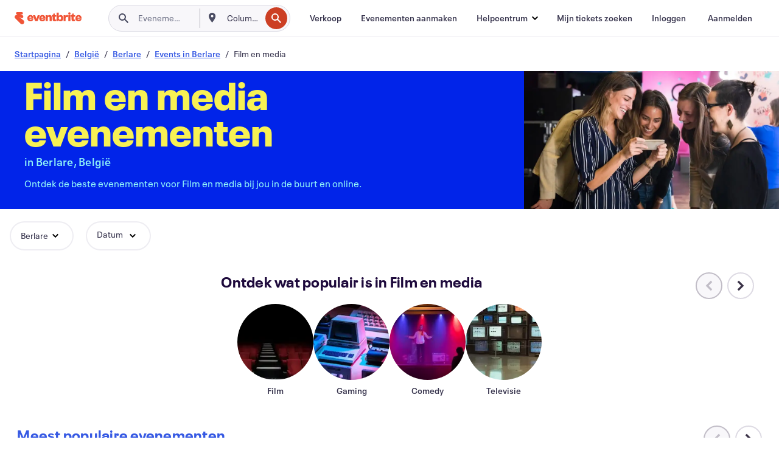

--- FILE ---
content_type: text/html
request_url: https://www.eventbrite.be/b/belgium--berlare/film-and-media/
body_size: 53976
content:







<!DOCTYPE html>
    <html xmlns="http://www.w3.org/1999/xhtml" xmlns:fb="http://ogp.me/ns/fb#" lang="nl-nl" translate="no">

    <head>
        <title>
    Evenementen in Film en media in Berlare, België - Beleef de betovering van het witte doek | Eventbrite
</title>

        <meta charset="utf-8" />
        <meta http-equiv="X-UA-Compatible" content="IE=edge,chrome=1">
        <meta http-equiv="Content-Language" content="nl" />

        <link rel="preconnect" href="https://cdn.evbstatic.com" />
        <link rel="dns-prefetch" href="https://cdn.evbstatic.com" />

        <link rel="preconnect" href="https://img.evbuc.com" />
        <link rel="dns-prefetch" href="https://img.evbuc.com" />

        <link rel="preconnect" href="https://cdntranscend.eventbrite.com" />
        <link rel="dns-prefetch" href="https://cdntranscend.eventbrite.com" />
        <link rel="preconnect" href="https://synctranscend.eventbrite.com" />
        <link rel="dns-prefetch" href="https://synctranscend.eventbrite.com" />

        <link rel="preconnect" href="https://cdn.branch.io" />
        <link rel="dns-prefetch" href="https://cdn.branch.io" />

        <link rel="preconnect" href="https://www.googletagmanager.com" />
        <link rel="dns-prefetch" href="https://www.googletagmanager.com" />

        

    <link rel="icon" type="image/png" href="https://cdn.evbstatic.com/s3-build/prod/21517525778-rc2026-01-28_20.04-py27-c8b34a6/django/images/favicons/favicon-32x32.png" sizes="32x32">
    <link rel="icon" type="image/png" href="https://cdn.evbstatic.com/s3-build/prod/21517525778-rc2026-01-28_20.04-py27-c8b34a6/django/images/favicons/favicon-194x194.png" sizes="194x194">
    <link rel="icon" type="image/png" href="https://cdn.evbstatic.com/s3-build/prod/21517525778-rc2026-01-28_20.04-py27-c8b34a6/django/images/favicons/favicon-96x96.png" sizes="96x96">
    <link rel="icon" type="image/png" href="https://cdn.evbstatic.com/s3-build/prod/21517525778-rc2026-01-28_20.04-py27-c8b34a6/django/images/favicons/android-chrome-192x192.png" sizes="192x192">
    <link rel="icon" type="image/png" href="https://cdn.evbstatic.com/s3-build/prod/21517525778-rc2026-01-28_20.04-py27-c8b34a6/django/images/favicons/favicon-16x16.png" sizes="16x16">
    <link rel="shortcut icon" href="https://cdn.evbstatic.com/s3-build/prod/21517525778-rc2026-01-28_20.04-py27-c8b34a6/django/images/favicons/favicon.ico">

<link rel="mask-icon" href="https://cdn.evbstatic.com/s3-build/prod/21517525778-rc2026-01-28_20.04-py27-c8b34a6/django/images/favicons/safari-pinned-tab.svg" color="#f6682f">
<meta name="apple-mobile-web-app-title" content="Eventbrite">
<meta name="application-name" content="Eventbrite">
<meta name="msapplication-TileColor" content="#f6682f">
<meta name="msapplication-TileImage" content="https://cdn.evbstatic.com/s3-build/prod/21517525778-rc2026-01-28_20.04-py27-c8b34a6/django/images/favicons/mstile-144x144.png">
<meta name="theme-color" content="#f6682f">

        <link rel="apple-touch-icon" href="https://cdn.evbstatic.com/s3-build/prod/21517525778-rc2026-01-28_20.04-py27-c8b34a6/django/images/touch_icons/apple-touch-icon-180x180.png">


        
    <link rel="manifest" href="https://cdn.evbstatic.com/s3-build/prod/21517525778-rc2026-01-28_20.04-py27-c8b34a6/django/images/favicons/manifest.webmanifest">


        <meta name="y_key" content="d92e23811007b438">
        <meta name="msvalidate.01" content="A9AB07B7E430E4608E0BC57AFA5004AA" />

        
    
        <meta property="fb:app_id" content="28218816837"/>
    
    <meta property="og:site_name" content="Eventbrite"/>
        <meta property="og:image" content="https://cdn.evbstatic.com/s3-build/prod/21517525778-rc2026-01-28_20.04-py27-c8b34a6/django/images/logos/eb_orange_on_white_1200x630.png"/>
        <meta property="og:image:width" content="1200" />
        <meta property="og:image:height" content="1200" />
    <meta property="og:title" content="Evenementen in Film en media in Berlare, België - Beleef de betovering van het witte doek | Eventbrite" />
        <meta property="og:description" content="Zoek je film en media evenementen in Berlare? Of je daar nu vandaan komt, er net woont of alleen op doorreis bent, op Eventbrite vind je altijd wel iets interessants." />
    <meta property="og:url" content="https://www.eventbrite.be/b/belgium--berlare/film-and-media/"/>

        <meta property="og:type" content="website" />
    <!--The default time to live is 7 days, we are bumping to 9 days to test if this reduces crawler traffic,
    documented in ticket EB-85484-->
    <meta property="og:ttl" content="777600">


    
    <meta name="twitter:card" content="summary_large_image" />
    <meta name="twitter:site" content="@eventbrite" />
    <meta name="twitter:title" content="Evenementen in Film en media in Berlare, België - Beleef de betovering van het witte doek | Eventbrite" />
        <meta name="twitter:description" content="Zoek je film en media evenementen in Berlare? Of je daar nu vandaan komt, er net woont of alleen op doorreis bent, op Eventbrite vind je altijd wel iets interessants." />




        


        


        
        

        <link rel="preconnect" href="https://cdn.evbstatic.com/s3-build/fe/build/discover--10.8.4--eds-4.3.143.css" /><link  rel="stylesheet" type="text/css" href="https://cdn.evbstatic.com/s3-build/fe/build/discover--10.8.4--eds-4.3.143.css" />
<link rel="preconnect" href="https://cdn.evbstatic.com/s3-build/fe/dist/fonts/1.0.1/styles/fonts.css" /><link  rel="stylesheet" type="text/css" href="https://cdn.evbstatic.com/s3-build/fe/dist/fonts/1.0.1/styles/fonts.css" />
<link rel="preconnect" href="https://cdn.evbstatic.com/s3-build/fe/dist/fonts-extended/1.0.1/styles/fonts-extended.css" /><link  rel="stylesheet" type="text/css" href="https://cdn.evbstatic.com/s3-build/fe/dist/fonts-extended/1.0.1/styles/fonts-extended.css" />
        <link data-chunk="discover" rel="stylesheet" href="https://cdn.evbstatic.com/s3-build/fe/build/discover.2b1d2d47fd54c9e5f643.css">
<link data-chunk="categoryBrowse" rel="stylesheet" href="https://cdn.evbstatic.com/s3-build/fe/build/4197.566a062242fffe530fb4.css">
<link data-chunk="categoryBrowse" rel="stylesheet" href="https://cdn.evbstatic.com/s3-build/fe/build/8297.58b6d0672d9c37c86d78.css">
<link data-chunk="categoryBrowse" rel="stylesheet" href="https://cdn.evbstatic.com/s3-build/fe/build/6111.594da311d93a4555d7f7.css">
<link data-chunk="categoryBrowse" rel="stylesheet" href="https://cdn.evbstatic.com/s3-build/fe/build/259.229d7142c3e8d8b3a09e.css">
<link data-chunk="categoryBrowse" rel="stylesheet" href="https://cdn.evbstatic.com/s3-build/fe/build/6709.53b29a60bcf2f51d4499.css">
<link data-chunk="containers-CategoryBrowseHeaderContainer" rel="stylesheet" href="https://cdn.evbstatic.com/s3-build/fe/build/635.1bc229df2e59460db4f2.css">

        






<script>
    /*global document, window */

var checkoutExternalUrls = [
    '/checkout-external',
    '/tickets-external',
    '/signin/checkout',
];

window.EB = window.EB || {};

window.EB.TranscendConsent = (function () {
    return {
        shouldDisableTranscend: function () {
            if(this.isEmbeddableContent()){
                return true;
            }
            try {
                return this.isCheckoutOrIframe();
            } catch (e) {
                return true;
            }
        },
        isEmbeddableContent: function () {
            return this.isEmbeddableStructuredContent();
        },
        isEmbeddableStructuredContent: function () {
            var structuredContenEmbeddableUrls = [
                '/structured_content/widgets',
            ];
            if(structuredContenEmbeddableUrls.find(function(url){
                return window.location.pathname.indexOf(url) !== -1;
            })){
                return true;
            }
            return false;
        },
        isCheckoutOrIframe: function () {
            return (
                checkoutExternalUrls.indexOf(window.location.pathname) >= 0 ||
                this.isInsideIframe()
            );
        },
        isInsideIframe: function () {
            try {
                return window.self !== window.top;
            } catch (e) {
                return true;
            }
        },
        isNonTld: function () {
            try {
                return !['evbdev', 'evbqa', 'eventbrite'].find(
                    (env) => window.parent.location.hostname.indexOf(env) >= 0,
                );
            } catch (e) {
                return true;
            }
        },
        isInsideNonTldIframe: function () {
            return this.isInsideIframe() && this.isNonTld();
        },
    };
})();

</script>

<script type="text/javascript">
    // Define dataLayer and the gtag function.
    window.dataLayer = window.dataLayer || [];
    if (typeof gtag !== 'function') function gtag(){ dataLayer.push(arguments); }
    gtag('set', 'developer_id.dOGRkZj', true);

    // Passing ad click, client ID, and session ID information in URLs
    gtag('set', 'url_passthrough', true);
    
</script>

<!-- Transcend Consent Airgap Code-->
    <script
        data-cfasync="false"
        src="https://cdntranscend.eventbrite.com/cm/f2747157-cf59-4ef1-8703-018defe51764/airgap.js"
        data-sync-endpoint="https://synctranscend.eventbrite.com/consent-manager/f2747157-cf59-4ef1-8703-018defe51764"
        data-ui-z-index="550"
        data-tracker-overrides="[...] GoogleConsentMode:security_storage=Essential"
        data-protect-realms="self"
        data-ui-shadow-root="open"
        data-locale="nl-NL"
        data-local-sync="allow-network-observable"
></script>
<!-- END Transcend Consent Airgap Code -->


        

<script>
    const regimes = window.airgap && window.airgap.getRegimes ? window.airgap.getRegimes() : null;
    const defaultRegime = regimes ? regimes.values().next().value : "CPRA";
    console.log("Regime detected is "+ defaultRegime + ", loading transcend via core")
    
    if (!EB.TranscendConsent.shouldDisableTranscend()) {
      try{
        // Add the event listener
        window.airgap.addEventListener(
          'sync',
          () => {
            console.log("Sync done: Show banner")
            window.transcend.ready((transcend) => {
              transcend.autoShowConsentManager();
            })
          },
          { once: true } // we only want this to run on initial sync
        );
      }catch(error) {
        console.error("Failed to sync and load the banner")
      }  
    } else {
            console.log("Do not show banner")
    }
    dataLayer.push({ event: "transcendLoaded" });
</script>

        
    

        <script type="text/javascript">
        //<![CDATA[
        (function() {
            var ga = document.createElement('script'); ga.type = 'text/javascript'; ga.defer = true;
            ga.src = ('https:' == document.location.protocol ? 'https://ssl' : 'http://www') + '.google-analytics.com/ga.js';
            var s = document.getElementsByTagName('script')[0]; s.parentNode.insertBefore(ga, s);
        })();

        var _gaq = _gaq || [];
        //]]>
        </script>
        <script>
            (function(i,s,o,g,r,a,m){i['GoogleAnalyticsObject']=r;i[r]=i[r]||function(){
                (i[r].q=i[r].q||[]).push(arguments)},i[r].l=1*new Date();a=s.createElement(o),
                m=s.getElementsByTagName(o)[0];a.async=1;a.src=g;m.parentNode.insertBefore(a,m)
            })(window,document,'script','//www.google-analytics.com/analytics.js','ga');

            ga('create', 'UA-141520-1', {'allowLinker': true, 'cookieFlags': 'SameSite=None; Secure' }, 'auto');



            ga('set', 'forceSSL', true);
        </script>


        
    
        <!-- Google Tag Manager - Eventbrite - Main container-->
            <script type="text/javascript">
                window.dataLayer = window.dataLayer || [];
                dataLayer.push({
                    'dfaPartnerID': 'dfa_partner_id_not_set',
                    'publicUserID': ''
                });
                
        (function(w,d,s,l,i){w[l]=w[l]||[];w[l].push({'gtm.start':
        new Date().getTime(),event:'gtm.js'});var f=d.getElementsByTagName(s)[0],
        j=d.createElement(s),dl=l!='dataLayer'?'&l='+l:'';j.async=true;j.src=
        'https://www.googletagmanager.com/gtm.js?id='+i+dl;f.parentNode.insertBefore(j,f);
        })(window,document,'script','dataLayer','GTM-5P8FXJ');
        
            </script>
        <!-- End Google Tag Manager -->


        
    
            <link rel="canonical" href="https://www.eventbrite.be/b/belgium--berlare/film-and-media/"/>


        <link rel="next" href="/d/belgium--berlare/film-and-media--events/?page=2">


        

<script type="text/javascript">

    var customActions = {
        SaveClicked: 'save_event',
    };
    var branchMedatata = { metadata : {} };
    //Adding user authenticated metatag

    (function(b,r,a,n,c,h,_,s,d,k){if(!b[n]||!b[n]._q){for(;s<_.length;)c(h,_[s++]);d=r.createElement(a);d.defer=1;d.src="https://cdn.branch.io/branch-latest.min.js";k=r.getElementsByTagName(a)[0];k.parentNode.insertBefore(d,k);b[n]=h}})(window,document,"script","branch",function(b,r){b[r]=function(){b._q.push([r,arguments])}},{_q:[],_v:1},"addListener applyCode autoAppIndex banner closeBanner closeJourney creditHistory credits data deepview deepviewCta first getCode init link logout redeem referrals removeListener sendSMS setBranchViewData setIdentity track validateCode trackCommerceEvent logEvent disableTracking".split(" "), 0);
        branch.init('key_live_epYrpbv3NngOvWj47OM81jmgCFkeYUlx' , branchMedatata, function(err, data) {branch.addListener(branchListener);});
        
    function branchListener(eventName, data) {

        var eventsToTrack = [
            'didShowJourney',
            'didClickJourneyCTA',
            'didClickJourneyClose',
        ]; // List of events to track

        if (eventName && data && data.journey_link_data && eventsToTrack.includes(eventName)){
            var journeyName = data.journey_link_data.journey_name + ' - ' + data.journey_link_data.view_name +' - ' + data.journey_link_data.journey_id;
            trackEventBranchIO(eventName, journeyName);    
        }
    }

    function trackEventBranchIO(eventName, journeyName){

        if(window && window.dataLayer){
            window.dataLayer.push({ 
            eventName, eventData: { journeyName }, 
            // Required:
            event: "track", 
            sendToHeap: true 
            });
        
        };
    }

    function addBranchIOMetatags(
        name,
        content,
        extraData = null,
    ){
        
        var metadata = {
            [name]: content,
            custom_action: customActions[name] ? customActions[name] : name,
        };

        //Keep userAuthenticated metadata

        //Adding metadata
        addMetadata(metadata);

        //Add extra data
        extraData && addMetadata(extraData);

        branch.track('pageview');        
    }   
    
   function addMetadata(branchData){
        if (document) {
            Object.entries(branchData).forEach(([key, value]) => {
                const meta = document.createElement('meta');
                meta.content = value;
                meta.name = 'branch:deeplink:' + key;
                document.head.appendChild(meta);
            });
        }
    }
</script>


        
            
    





<meta name="robots" content="index, follow, " />

    
    <meta name="description" content="Zoek je film en media evenementen in Berlare? Of je daar nu vandaan komt, er net woont of alleen op doorreis bent, op Eventbrite vind je altijd wel iets interessants." />
        <meta name="viewport" content="initial-scale=1, width=device-width">

        

        
                    <link rel="alternate" href="https://www.eventbrite.com/b/belgium--berlare/film-and-media/" hreflang="en-us" />
                    <link rel="alternate" href="https://www.eventbrite.ca/b/belgium--berlare/film-and-media/" hreflang="en-ca" />
                    <link rel="alternate" href="https://www.eventbrite.ca/fr_CA/b/belgium--berlare/film-and-media/" hreflang="fr-ca" />
                    <link rel="alternate" href="https://www.eventbrite.com.ar/b/belgium--berlare/film-and-media/" hreflang="es-ar" />
                    <link rel="alternate" href="https://www.eventbrite.com.br/b/belgium--berlare/film-and-media/" hreflang="pt-br" />
                    <link rel="alternate" href="https://www.eventbrite.cl/b/belgium--berlare/film-and-media/" hreflang="es-cl" />
                    <link rel="alternate" href="https://www.eventbrite.com.mx/b/belgium--berlare/film-and-media/" hreflang="es-mx" />
                    <link rel="alternate" href="https://www.eventbrite.com.pe/b/belgium--berlare/film-and-media/" hreflang="es-pe" />
                    <link rel="alternate" href="https://www.eventbrite.co/b/belgium--berlare/film-and-media/" hreflang="es-co" />
                    <link rel="alternate" href="https://www.eventbrite.co.uk/b/belgium--berlare/film-and-media/" hreflang="en-gb" />
                    <link rel="alternate" href="https://www.eventbrite.ie/b/belgium--berlare/film-and-media/" hreflang="en-ie" />
                    <link rel="alternate" href="https://www.eventbrite.de/b/belgium--berlare/film-and-media/" hreflang="de-de" />
                    <link rel="alternate" href="https://www.eventbrite.at/b/belgium--berlare/film-and-media/" hreflang="de-at" />
                    <link rel="alternate" href="https://www.eventbrite.nl/b/belgium--berlare/film-and-media/" hreflang="nl-nl" />
                    <link rel="alternate" href="https://www.eventbrite.be/b/belgium--berlare/film-and-media/" hreflang="nl-be" />
                    <link rel="alternate" href="https://www.eventbrite.es/b/belgium--berlare/film-and-media/" hreflang="es-es" />
                    <link rel="alternate" href="https://www.eventbrite.fr/b/belgium--berlare/film-and-media/" hreflang="fr-fr" />
                    <link rel="alternate" href="https://www.eventbrite.be/fr_BE/b/belgium--berlare/film-and-media/" hreflang="fr-be" />
                    <link rel="alternate" href="https://www.eventbrite.it/b/belgium--berlare/film-and-media/" hreflang="it-it" />
                    <link rel="alternate" href="https://www.eventbrite.pt/b/belgium--berlare/film-and-media/" hreflang="pt-pt" />
                    <link rel="alternate" href="https://www.eventbrite.se/b/belgium--berlare/film-and-media/" hreflang="sv-se" />
                    <link rel="alternate" href="https://www.eventbrite.com.au/b/belgium--berlare/film-and-media/" hreflang="en-au" />
                    <link rel="alternate" href="https://www.eventbrite.co.nz/b/belgium--berlare/film-and-media/" hreflang="en-nz" />
                    <link rel="alternate" href="https://www.eventbrite.sg/b/belgium--berlare/film-and-media/" hreflang="en-sg" />
                    <link rel="alternate" href="https://www.eventbrite.hk/b/belgium--berlare/film-and-media/" hreflang="en-hk" />
                    <link rel="alternate" href="https://www.eventbrite.dk/b/belgium--berlare/film-and-media/" hreflang="en-dk" />
                    <link rel="alternate" href="https://www.eventbrite.fi/b/belgium--berlare/film-and-media/" hreflang="en-fi" />
                    <link rel="alternate" href="https://www.eventbrite.ch/b/belgium--berlare/film-and-media/" hreflang="de-ch" />
                    <link rel="alternate" href="https://www.eventbrite.ch/fr_CH/b/belgium--berlare/film-and-media/" hreflang="fr-ch" />
                    <link rel="alternate" href="https://www.eventbrite.com/b/belgium--berlare/film-and-media/" hreflang="x-default" />
        
    </head>

    

    <body class="">
        
    
        <noscript>
            <iframe src="https://www.googletagmanager.com/ns.html?id=GTM-5P8FXJ"
            height="0" width="0" style="display:none;visibility:hidden"></iframe>
        </noscript>


        
    <div class="eds-g-grid eds-l-mar-top-2 eds-l-mar-bot-2 eds-hide" id="unsupported-browser-alert">
    <div class="eds-g-cell eds-g-cell-1-1">
        <div class="eds-notification-bar eds-notification-bar--warning">
            <span>
                Jouw versie van Internet Explorer wordt niet langer ondersteund. <a href="/support/articles/en_US/Troubleshooting/how-to-troubleshoot-internet-browser-issues" target="_blank">Upgrade je browser</a>.
            </span>
        </div>
    </div>
</div>
<script type='text/javascript'>
	function isItIE() {
	  user_agent = navigator.userAgent;
	  var is_it_ie = user_agent.indexOf("MSIE ") > -1 || user_agent.indexOf("Trident/") > -1;
	  return is_it_ie;
	}
	if (isItIE()){
        var alert = document.getElementById('unsupported-browser-alert');
        var newClasses = alert.className.split('eds-hide').join('');
        alert.className = newClasses;
	}
</script>


        
            <div id="root"><div class="eds-structure eds-structure--min-height" data-spec="eds-structure"><div class="eds-structure__header"><header class="GlobalNav-module__main___jfEt2 GlobalNav-module__withSearchDropdown___GARO5"><nav aria-label="Hoofdnavigatie" data-testid="global-nav" class="GlobalNav-module__navContainer___3so1o"><div class="GlobalNav-module__navWrapper___1bK0r"><div class="GlobalNav-module__mobileNavTopSection___3piCz"><div class="GlobalNav-module__logo___1m77E" tabindex="-1"><a href="https://www.eventbrite.be/" aria-label="Startpagina" style="background-color:transparent" class="Logo-module__desktop___34U8a" tabindex="0" data-heap-id="seo-global-nav-logo-desktop-click"><i class="eds-vector-image eds-brand--small eds-vector-image--ui-orange eds-vector-image--block eds-vector-image-size--reset" title="Eventbrite" data-spec="icon" data-testid="icon" style="height:auto;width:110px"><svg id="logo-wordmark-brand_svg__Layer_1" x="0" y="0" viewBox="0 0 2300 400.8" xml:space="preserve"><style>
        .logo-wordmark-brand_svg__st3{fill:#221d19}
    </style><g><g><path class="logo-wordmark-brand_svg__st3" d="M794 99.5l-43.2 123H749l-43.1-123h-75.6l73.8 198h85.8l73.8-198zM1204.1 94.1c-29.8 0-53.4 13.3-64 35.1V99.5h-72v198.1h72v-97.3c0-29.8 9.8-49.3 34.2-49.3 21.8 0 29.4 14.2 29.4 41.3v105.2h72V173.2c0-41.3-17.4-79.1-71.6-79.1zM1753.1 134.6V99.5h-72v198.1h72V207c0-33.3 16.5-47.7 43.1-47.7 13.8 0 28.9 2.7 38.7 8.5v-68c-4.9-4-15.6-7.6-27.6-7.6-26.2 0-47.1 20.2-54.2 42.4zM1846.9 99.5h72v198.1h-72z"></path><circle class="logo-wordmark-brand_svg__st3" cx="1882.9" cy="44.9" r="40.7"></circle><path class="logo-wordmark-brand_svg__st3" d="M2028.9 221.5v-72.4h51.6V99.4h-51.6V44.8h-43.2c0 30.2-24.5 54.6-54.7 54.6v49.7h26.7v93.2c0 46.7 31.5 60.4 64.9 60.4 27.1 0 44.4-6.7 59.6-17.8v-46.6c-12 4.9-21.8 6.7-30.6 6.7-14.7.1-22.7-6.6-22.7-23.5zM1402 245.1s-.1 0 0 0h-.2c-14.6 0-22.5-6.7-22.5-23.5v-72.4h51.6V99.4h-51.6V44.8h-43.2c0 30.2-24.5 54.6-54.7 54.6h-.1v49.7h26.7v93.2c0 46.7 31.5 60.4 64.9 60.4 27.1 0 44.4-6.7 59.6-17.8v-46.6c-11.9 4.9-21.7 6.8-30.5 6.8zM1402 245.1h-.1.1c-.1 0 0 0 0 0zM543.9 94.2c-61.7 0-107.9 44.9-107.9 107.5 0 63.1 45.3 101.3 108.8 101.3 57.7 0 92.2-30.1 100.4-76h-59.1c-6.7 15.5-19.1 22.2-38.6 22.2-21.8 0-39.5-11.5-41.3-36h139v-20c-.1-53.7-35.2-99-101.3-99zM507 178.6c2.7-18.7 12.9-32.9 36-32.9 21.3 0 32.9 15.1 33.8 32.9H507zM954.1 94.2c-61.7 0-107.9 44.9-107.9 107.5 0 63.1 45.3 101.3 108.8 101.3 57.7 0 92.2-30.1 100.4-76h-59.1c-6.7 15.5-19.1 22.2-38.6 22.2-21.8 0-39.5-11.5-41.3-36h139v-20c0-53.7-35.1-99-101.3-99zm-36.9 84.4c2.7-18.7 12.9-32.9 36-32.9 21.3 0 32.9 15.1 33.8 32.9h-69.8zM2300 193.2c0-53.7-35.1-99-101.3-99-61.7 0-107.9 44.9-107.9 107.5 0 63.1 45.3 101.3 108.8 101.3 57.7 0 92.2-30.1 100.4-76h-59.1c-6.7 15.5-19.1 22.2-38.6 22.2-21.8 0-39.5-11.5-41.3-36h139v-20zm-138.1-14.6c2.7-18.7 12.9-32.9 36-32.9 21.3 0 32.9 15.1 33.8 32.9h-69.8zM1582 93.8c-33.3 0-55.6 16-65.4 39.6v-116h-72v280.1h55.6l12.4-34.2c11.1 24 36 39.6 68 39.6 59.6 0 89.4-45.8 89.4-104.5 0-58.4-29.8-104.6-88-104.6zm-25.3 153.4c-24.5 0-40-18.7-40-47.6V197c0-28.5 15.6-47.1 40-47.1 28 0 40.9 20 40.9 48.5 0 28.8-12.9 48.8-40.9 48.8z"></path></g><path class="logo-wordmark-brand_svg__st3" d="M302.8 269L170.1 165.6c-2.2-1.7.1-5.1 2.5-3.7l51.8 29c23.5 13.2 53.2 5.5 67.4-17.3 15-24.1 7.1-55.8-17.5-70l-76-43.9c-2.4-1.4-.6-5.1 2-4l34.9 14c.1 0 .9.3 1.2.4 3.7 1.3 7.7 2 11.8 2 18.9 0 34.5-15 35.8-32.8C285.7 16.1 268.1 0 247 0H85.6C64.9 0 47.4 16.9 47.7 37.6c.1 11 5.1 20.8 12.8 27.5 5.8 5.1 25.4 20.7 34.7 28.2 1.7 1.3.7 4-1.4 4H61.5C27.5 97.5 0 125.1 0 159.1c0 17.2 7 32.7 18.4 44l187.1 177.8c13.2 12.3 31 19.9 50.5 19.9 41 0 74.2-33.2 74.2-74.2-.1-23.2-10.7-44-27.4-57.6z"></path></g></svg><span class="eds-is-hidden-accessible">Eventbrite</span></i></a><a href="https://www.eventbrite.be/" aria-label="Startpagina" style="background-color:transparent" class="Logo-module__mobile___2HSZd" tabindex="0" data-heap-id="seo-global-nav-logo-mobile-click"><i class="eds-vector-image eds-brand--small eds-vector-image--ui-orange eds-vector-image--block eds-vector-image-size--reset" title="Eventbrite" data-spec="icon" data-testid="icon" style="height:24px;width:24px"><svg id="logo-e-brand_svg__Layer_1" x="0" y="0" viewBox="0 0 1000 1213.9" xml:space="preserve"><style></style><g><path d="M917 814.9L515.3 501.7c-6.7-5.1.2-15.4 7.5-11.3l156.9 87.9c71.1 39.9 161 16.8 204.1-52.4 45.4-73 21.4-169.1-53.2-212.2L600.4 180.6c-7.3-4.3-1.9-15.3 6-12.2l105.8 42.3c.2.1 2.7 1 3.7 1.3 11.2 3.9 23.3 6.1 35.9 6.1 57.4 0 104.5-45.4 108.6-99.4C865.5 48.9 812 0 748.2 0h-489c-62.8 0-115.5 51.3-114.7 113.9.4 33.3 15.3 63 38.7 83.4 17.6 15.3 76.9 62.8 105.1 85.3 5 4 2.2 12.1-4.3 12.1h-97.9C83.2 295.3 0 378.9 0 482c0 52.1 21.3 99.2 55.6 133.1l566.6 538.5c40.1 37.4 93.9 60.3 153.1 60.3 124.1 0 224.7-100.6 224.7-224.7 0-70.3-32.4-133.1-83-174.3z" fill="#221d19"></path></g></svg><span class="eds-is-hidden-accessible">Eventbrite</span></i></a></div><div class="GlobalNav-module__mobileNavLinks___3XK3A"><ul class="GlobalNav-module__mobileNavLinkContainer___2IozU"><li class="GlobalNav-module__mobileNavListLink___3VHlx"><a class="NavLink-module__main___3_J-1 GlobalNav-module__mobileLogin___3ohFw" href="https://www.eventbrite.be/signin/signup/?referrer=%2Fmytickets" data-testid="navLink" aria-label="Mijn tickets zoeken" data-heap-id="seo-global-nav-link-find-my-tickets-click"><span aria-label="Mijn tickets zoeken">Mijn tickets zoeken</span></a></li><li class="GlobalNav-module__mobileNavListLink___3VHlx"><a class="NavLink-module__main___3_J-1 GlobalNav-module__mobileLogin___3ohFw" href="https://www.eventbrite.be/signin/?referrer=%2Fb%2Fbelgium--berlare%2Ffilm-and-media%2F" data-testid="navLink" aria-label="Inloggen" data-heap-id="seo-global-nav-link-login-click" rel="nofollow"><span aria-label="Inloggen">Inloggen</span></a></li><li class="GlobalNav-module__mobileNavListLink___3VHlx"><a class="NavLink-module__main___3_J-1 GlobalNav-module__mobileSignup___1625C" href="https://www.eventbrite.be/signin/signup/?referrer=%2Fb%2Fbelgium--berlare%2Ffilm-and-media%2F" data-testid="navLink" aria-label="Aanmelden" data-heap-id="seo-global-nav-link-signup-click" rel="nofollow"><span aria-label="Aanmelden">Aanmelden</span></a></li><li data-heap-id="seo-global-nav-dropdown-mobile-click" class="MobileDropdown-module__mobileDropdown___1-DuJ" tabindex="0"><i class="Icon_root__1kdkz Icon_icon-small__1kdkz" aria-hidden="true"><svg xmlns="http://www.w3.org/2000/svg" width="24" height="24" fill="#3A3247" viewBox="0 0 24 24"><path d="M20 5H4v2h16zM4 11h16v2H4zm0 6h16v2H4z" clip-rule="evenodd"></path></svg></i><i class="Icon_root__1kdkz Icon_icon-small__1kdkz" aria-hidden="true"><svg xmlns="http://www.w3.org/2000/svg" width="24" height="24" fill="#3A3247" viewBox="0 0 24 24"><path d="m13.4 12 3.5-3.5-1.4-1.4-3.5 3.5-3.5-3.5-1.4 1.4 3.5 3.5-3.5 3.5 1.4 1.4 3.5-3.5 3.5 3.5 1.4-1.4z"></path></svg></i><ul class="Dropdown-module__dropdown___3wMWo" aria-label="submenu" data-testid="global-nav-dropdown"><li data-testid="link-container__level1" class="Dropdown-module__navLinkContainer___IFjfQ"><a class="NavLink-module__main___3_J-1 nav-link__dropdown nav-link__dropdpown__level1" href="https://www.eventbrite.be/d/local/events/" data-testid="navLink" aria-label="Evenementen zoeken" data-heap-id="seo-global-nav-link-find-events-click"><span data-testid="navLink-icon" class=""><i class="Icon_root__1kdkz Icon_icon-small__1kdkz" aria-hidden="true"><i class="Icon_root__1kdkz Icon_icon-small__1kdkz" aria-hidden="true"><svg xmlns="http://www.w3.org/2000/svg" width="24" height="24" fill="#3A3247" viewBox="0 0 24 24"><path d="M10 13h4v-2h-4zm6 5h-.413c-.603-1.437-1.833-2.424-3.587-2.424S9.016 16.563 8.413 18H8V6h.413C9.016 7.437 10.246 8.424 12 8.424S14.984 7.437 15.587 6H16zM14 4s0 2.424-2 2.424S10 4 10 4H6v16h4s0-2.424 2-2.424S14 20 14 20h4V4z" clip-rule="evenodd"></path></svg></i></i></span><span aria-label="Evenementen zoeken">Evenementen zoeken</span></a></li><li class="NestedDropdownItem-module__nestedDropdownTrigger___3e99X" tabindex="-1"><span data-heap-id="seo-global-nav-dropdown-create-events-click" class="NestedDropdownItem-module__titleContainer___28qcS" tabindex="0"><span class="NestedDropdownItem-module__iconContainer___1eN6Z"><i class="eds-vector-image eds-icon--small" data-spec="icon" data-testid="icon" aria-hidden="true"><i class="Icon_root__1kdkz Icon_icon-small__1kdkz" aria-hidden="true"><svg xmlns="http://www.w3.org/2000/svg" width="24" height="24" fill="#3A3247" viewBox="0 0 24 24"><path d="M17 6.5v-2h-2v2H9v-2H7v2H5v13h14v-13zm0 11H7v-7h10v8z" clip-rule="evenodd"></path></svg></i></i></span><span>Evenementen aanmaken</span><span class="NestedDropdownItem-module__arrowIcons___2NwH6"><i class="eds-vector-image eds-icon--small" data-spec="icon" data-testid="icon" aria-hidden="true"><svg id="chevron-up-chunky_svg__eds-icon--chevron-up-chunky_svg" x="0" y="0" viewBox="0 0 24 24" xml:space="preserve"><path id="chevron-up-chunky_svg__eds-icon--chevron-up-chunky_base" fill-rule="evenodd" clip-rule="evenodd" d="M17 13.8l-5-5-5 5 1.4 1.4 3.6-3.6 3.6 3.6z"></path></svg></i><i class="eds-vector-image eds-icon--small" data-spec="icon" data-testid="icon" aria-hidden="true"><svg id="chevron-down-chunky_svg__eds-icon--chevron-down-chunky_svg" x="0" y="0" viewBox="0 0 24 24" xml:space="preserve"><path id="chevron-down-chunky_svg__eds-icon--chevron-down-chunky_base" fill-rule="evenodd" clip-rule="evenodd" d="M7 10.2l5 5 5-5-1.4-1.4-3.6 3.6-3.6-3.6z"></path></svg></i></span></span><ul class="NestedDropdownItem-module__submenu___3TV4u" aria-label="submenu"><li data-heap-id="seo-global-nav-dropdown-solutions-click" tabindex="0" class="SecondaryDropdown-module__secondaryDropdownTrigger___2tgnG" data-globalnav-text="Solutions"><span class="SecondaryDropdown-module__titleContainer___2j-cS"><span>Oplossingen</span><span class="SecondaryDropdown-module__iconContainer___14tna"><i class="eds-vector-image eds-icon--small" data-spec="icon" data-testid="icon" aria-hidden="true"><svg id="chevron-right-chunky_svg__eds-icon--chevron-right-chunky_svg" x="0" y="0" viewBox="0 0 24 24" xml:space="preserve"><path id="chevron-right-chunky_svg__eds-icon--chevron-right-chunky_base" fill-rule="evenodd" clip-rule="evenodd" d="M10.2 17l5-5-5-5-1.4 1.4 3.6 3.6-3.6 3.6z"></path></svg></i></span></span><ul class="SecondaryDropdown-module__secondaryDropdown___3kH0U"><button tabindex="0"><svg id="chevron-left-chunky_svg__eds-icon--chevron-left-chunky_svg" x="0" y="0" viewBox="0 0 24 24" xml:space="preserve"><path id="chevron-left-chunky_svg__eds-icon--chevron-left-chunky_base" fill-rule="evenodd" clip-rule="evenodd" d="M13.8 7l-5 5 5 5 1.4-1.4-3.6-3.6 3.6-3.6z"></path></svg>Oplossingen</button><li class="SecondaryDropdown-module__navLinkContainer___1UKfq"><a class="NavLink-module__main___3_J-1 nav-link__dropdown" href="https://www.eventbrite.be/l/sell-tickets/" data-testid="navLink" aria-label="Evenementtickets" data-heap-id="seo-global-nav-link-event-ticketing-click"><span aria-label="Evenementtickets">Evenementtickets</span></a></li><li class="SecondaryDropdown-module__navLinkContainer___1UKfq"><a class="NavLink-module__main___3_J-1 nav-link__dropdown" href="https://www.eventbrite.be/organizer/features/event-marketing-platform/" data-testid="navLink" aria-label="Platform voor evenementmarketing" data-heap-id="seo-global-nav-link-marketing-suite-click"><span aria-label="Platform voor evenementmarketing">Platform voor evenementmarketing</span></a></li><li class="SecondaryDropdown-module__navLinkContainer___1UKfq"><a class="NavLink-module__main___3_J-1 nav-link__dropdown" href="https://www.eventbrite.be/l/eventbrite-ads/" data-testid="navLink" aria-label="Eventbrite-advertenties" data-heap-id="seo-global-nav-link-eventbrite-ads-click"><span aria-label="Eventbrite-advertenties">Eventbrite-advertenties</span></a></li><li class="SecondaryDropdown-module__navLinkContainer___1UKfq"><a class="NavLink-module__main___3_J-1 nav-link__dropdown" href="https://www.eventbrite.be/l/event-payment/" data-testid="navLink" aria-label="Betalingen" data-heap-id="seo-global-nav-link-payments-click"><span aria-label="Betalingen">Betalingen</span></a></li></ul></li><li data-heap-id="seo-global-nav-dropdown-industry-click" tabindex="0" class="SecondaryDropdown-module__secondaryDropdownTrigger___2tgnG" data-globalnav-text="Industry"><span class="SecondaryDropdown-module__titleContainer___2j-cS"><span>Industrie</span><span class="SecondaryDropdown-module__iconContainer___14tna"><i class="eds-vector-image eds-icon--small" data-spec="icon" data-testid="icon" aria-hidden="true"><svg id="chevron-right-chunky_svg__eds-icon--chevron-right-chunky_svg" x="0" y="0" viewBox="0 0 24 24" xml:space="preserve"><path id="chevron-right-chunky_svg__eds-icon--chevron-right-chunky_base" fill-rule="evenodd" clip-rule="evenodd" d="M10.2 17l5-5-5-5-1.4 1.4 3.6 3.6-3.6 3.6z"></path></svg></i></span></span><ul class="SecondaryDropdown-module__secondaryDropdown___3kH0U"><button tabindex="0"><svg id="chevron-left-chunky_svg__eds-icon--chevron-left-chunky_svg" x="0" y="0" viewBox="0 0 24 24" xml:space="preserve"><path id="chevron-left-chunky_svg__eds-icon--chevron-left-chunky_base" fill-rule="evenodd" clip-rule="evenodd" d="M13.8 7l-5 5 5 5 1.4-1.4-3.6-3.6 3.6-3.6z"></path></svg>Industrie</button><li class="SecondaryDropdown-module__navLinkContainer___1UKfq"><a class="NavLink-module__main___3_J-1 nav-link__dropdown" href="https://www.eventbrite.be/l/music/" data-testid="navLink" aria-label="Muziek" data-heap-id="seo-global-nav-link-music-click"><span aria-label="Muziek">Muziek</span></a></li><li class="SecondaryDropdown-module__navLinkContainer___1UKfq"><a class="NavLink-module__main___3_J-1 nav-link__dropdown" href="https://www.eventbrite.be/organizer/event-industry/food-drink-event-ticketing/" data-testid="navLink" aria-label="Eten en drinken" data-heap-id="seo-global-nav-link-food-&amp;-beverage-click"><span aria-label="Eten en drinken">Eten en drinken</span></a></li><li class="SecondaryDropdown-module__navLinkContainer___1UKfq"><a class="NavLink-module__main___3_J-1 nav-link__dropdown" href="https://www.eventbrite.be/organizer/event-industry/performing-arts/" data-testid="navLink" aria-label="Kunst" data-heap-id="seo-global-nav-link-performing-arts-click"><span aria-label="Kunst">Kunst</span></a></li><li class="SecondaryDropdown-module__navLinkContainer___1UKfq"><a class="NavLink-module__main___3_J-1 nav-link__dropdown" href="https://www.eventbrite.be/l/npo/" data-testid="navLink" aria-label="Goede doelen" data-heap-id="seo-global-nav-link-charity-&amp;-causes-click"><span aria-label="Goede doelen">Goede doelen</span></a></li><li class="SecondaryDropdown-module__navLinkContainer___1UKfq"><a class="NavLink-module__main___3_J-1 nav-link__dropdown" href="https://www.eventbrite.be/organizer/event-format/host-retail-events/" data-testid="navLink" aria-label="Detailhandel" data-heap-id="seo-global-nav-link-retail-click"><span aria-label="Detailhandel">Detailhandel</span></a></li></ul></li><li data-heap-id="seo-global-nav-dropdown-event-types-click" tabindex="0" class="SecondaryDropdown-module__secondaryDropdownTrigger___2tgnG" data-globalnav-text="Event Types"><span class="SecondaryDropdown-module__titleContainer___2j-cS"><span>Evenement typen</span><span class="SecondaryDropdown-module__iconContainer___14tna"><i class="eds-vector-image eds-icon--small" data-spec="icon" data-testid="icon" aria-hidden="true"><svg id="chevron-right-chunky_svg__eds-icon--chevron-right-chunky_svg" x="0" y="0" viewBox="0 0 24 24" xml:space="preserve"><path id="chevron-right-chunky_svg__eds-icon--chevron-right-chunky_base" fill-rule="evenodd" clip-rule="evenodd" d="M10.2 17l5-5-5-5-1.4 1.4 3.6 3.6-3.6 3.6z"></path></svg></i></span></span><ul class="SecondaryDropdown-module__secondaryDropdown___3kH0U"><button tabindex="0"><svg id="chevron-left-chunky_svg__eds-icon--chevron-left-chunky_svg" x="0" y="0" viewBox="0 0 24 24" xml:space="preserve"><path id="chevron-left-chunky_svg__eds-icon--chevron-left-chunky_base" fill-rule="evenodd" clip-rule="evenodd" d="M13.8 7l-5 5 5 5 1.4-1.4-3.6-3.6 3.6-3.6z"></path></svg>Evenement typen</button><li class="SecondaryDropdown-module__navLinkContainer___1UKfq"><a class="NavLink-module__main___3_J-1 nav-link__dropdown" href="https://www.eventbrite.be/organizer/event-type/music-venues/" data-testid="navLink" aria-label="Concerten" data-heap-id="seo-global-nav-link-concerts-click"><span aria-label="Concerten">Concerten</span></a></li><li class="SecondaryDropdown-module__navLinkContainer___1UKfq"><a class="NavLink-module__main___3_J-1 nav-link__dropdown" href="https://www.eventbrite.be/organizer/event-type/create-a-workshop/" data-testid="navLink" aria-label="Cursussen en workshops" data-heap-id="seo-global-nav-link-classes-&amp;-workshops-click"><span aria-label="Cursussen en workshops">Cursussen en workshops</span></a></li><li class="SecondaryDropdown-module__navLinkContainer___1UKfq"><a class="NavLink-module__main___3_J-1 nav-link__dropdown" href="https://www.eventbrite.be/organizer/event-type/festival-solutions/" data-testid="navLink" aria-label="Festivals en jaarmarkten" data-heap-id="seo-global-nav-link-festivals-&amp;-fairs-click"><span aria-label="Festivals en jaarmarkten">Festivals en jaarmarkten</span></a></li><li class="SecondaryDropdown-module__navLinkContainer___1UKfq"><a class="NavLink-module__main___3_J-1 nav-link__dropdown" href="https://www.eventbrite.be/l/conferences/" data-testid="navLink" aria-label="Conferenties" data-heap-id="seo-global-nav-link-conferences-click"><span aria-label="Conferenties">Conferenties</span></a></li><li class="SecondaryDropdown-module__navLinkContainer___1UKfq"><a class="NavLink-module__main___3_J-1 nav-link__dropdown" href="https://www.eventbrite.be/organizer/event-type/eventbrite-for-business/" data-testid="navLink" aria-label="Bedrijfsevenementen" data-heap-id="seo-global-nav-link-corporate-events-click"><span aria-label="Bedrijfsevenementen">Bedrijfsevenementen</span></a></li><li class="SecondaryDropdown-module__navLinkContainer___1UKfq"><a class="NavLink-module__main___3_J-1 nav-link__dropdown" href="https://www.eventbrite.be/organizer/event-type/virtual-events-platform/" data-testid="navLink" aria-label="Online evenementen" data-heap-id="seo-global-nav-link-online-events-click"><span aria-label="Online evenementen">Online evenementen</span></a></li></ul></li><li data-heap-id="seo-global-nav-dropdown-blog-click" tabindex="0" class="SecondaryDropdown-module__secondaryDropdownTrigger___2tgnG" data-globalnav-text="Blog"><span class="SecondaryDropdown-module__titleContainer___2j-cS"><span>Blog</span><span class="SecondaryDropdown-module__iconContainer___14tna"><i class="eds-vector-image eds-icon--small" data-spec="icon" data-testid="icon" aria-hidden="true"><svg id="chevron-right-chunky_svg__eds-icon--chevron-right-chunky_svg" x="0" y="0" viewBox="0 0 24 24" xml:space="preserve"><path id="chevron-right-chunky_svg__eds-icon--chevron-right-chunky_base" fill-rule="evenodd" clip-rule="evenodd" d="M10.2 17l5-5-5-5-1.4 1.4 3.6 3.6-3.6 3.6z"></path></svg></i></span></span><ul class="SecondaryDropdown-module__secondaryDropdown___3kH0U"><button tabindex="0"><svg id="chevron-left-chunky_svg__eds-icon--chevron-left-chunky_svg" x="0" y="0" viewBox="0 0 24 24" xml:space="preserve"><path id="chevron-left-chunky_svg__eds-icon--chevron-left-chunky_base" fill-rule="evenodd" clip-rule="evenodd" d="M13.8 7l-5 5 5 5 1.4-1.4-3.6-3.6 3.6-3.6z"></path></svg>Blog</button><li class="SecondaryDropdown-module__navLinkContainer___1UKfq"><a class="NavLink-module__main___3_J-1 nav-link__dropdown" href="https://www.eventbrite.be/blog/category/tips-and-guides/" data-testid="navLink" aria-label="Tips en gidsen" data-heap-id="seo-global-nav-link-tips-&amp;-guides-click"><span aria-label="Tips en gidsen">Tips en gidsen</span></a></li><li class="SecondaryDropdown-module__navLinkContainer___1UKfq"><a class="NavLink-module__main___3_J-1 nav-link__dropdown" href="https://www.eventbrite.be/blog/category/news-and-trends/" data-testid="navLink" aria-label="Nieuws en trends" data-heap-id="seo-global-nav-link-news-&amp;-trends-click"><span aria-label="Nieuws en trends">Nieuws en trends</span></a></li><li class="SecondaryDropdown-module__navLinkContainer___1UKfq"><a class="NavLink-module__main___3_J-1 nav-link__dropdown" href="https://www.eventbrite.be/blog/category/community/" data-testid="navLink" aria-label="Omgeving" data-heap-id="seo-global-nav-link-community-click"><span aria-label="Omgeving">Omgeving</span></a></li><li class="SecondaryDropdown-module__navLinkContainer___1UKfq"><a class="NavLink-module__main___3_J-1 nav-link__dropdown" href="https://www.eventbrite.be/blog/category/tools-and-features/" data-testid="navLink" aria-label="Tools en functies" data-heap-id="seo-global-nav-link-tools-&amp;-features-click"><span aria-label="Tools en functies">Tools en functies</span></a></li></ul></li></ul></li><li data-testid="link-container__level1" class="Dropdown-module__navLinkContainer___IFjfQ"><a class="NavLink-module__main___3_J-1 nav-link__dropdown nav-link__dropdpown__level1" href="https://www.eventbrite.be/organizer/overview/" data-testid="navLink" aria-label="Evenementen aanmaken" data-heap-id="seo-global-nav-link-create-events-click"><span aria-label="Evenementen aanmaken">Evenementen aanmaken</span></a></li><li data-testid="link-container__level1" class="Dropdown-module__navLinkContainer___IFjfQ"><a class="NavLink-module__main___3_J-1 nav-link__dropdown nav-link__dropdpown__level1" href="https://www.eventbrite.be/l/contact-eventbrite-sales/" data-testid="navLink" aria-label="Verkoop" data-heap-id="seo-global-nav-link-contact-sales-click"><span aria-label="Verkoop">Verkoop</span></a></li><li data-testid="link-container__level1" class="Dropdown-module__navLinkContainer___IFjfQ"><a class="NavLink-module__main___3_J-1 nav-link__dropdown nav-link__dropdpown__level1" href="https://www.eventbrite.be/signin/signup/?referrer=/manage/events/create/" data-testid="navLink" aria-label="Aan de slag" data-heap-id="seo-global-nav-link-get-started-click"><span style="color:#3659E3" aria-label="Aan de slag">Aan de slag</span></a></li><li class="NestedDropdownItem-module__nestedDropdownTrigger___3e99X" tabindex="-1"><span data-heap-id="seo-global-nav-dropdown-help-center-click" class="NestedDropdownItem-module__titleContainer___28qcS" tabindex="0"><span class="NestedDropdownItem-module__iconContainer___1eN6Z"><i class="eds-vector-image eds-icon--small" data-spec="icon" data-testid="icon" aria-hidden="true"><i class="Icon_root__1kdkz Icon_icon-small__1kdkz" aria-hidden="true"><svg xmlns="http://www.w3.org/2000/svg" width="24" height="24" fill="#3A3247" viewBox="0 0 24 24"><path d="M18 12c0-3.308-2.692-6-6-6s-6 2.692-6 6 2.692 6 6 6 6-2.692 6-6m2 0a8 8 0 1 1-16 0 8 8 0 0 1 16 0m-7.152 1.9a74 74 0 0 0 1.298-2.205q.408-.735.556-1.161.148-.428.148-.834 0-.68-.303-1.174-.302-.495-.902-.76-.6-.266-1.464-.266-1.446 0-2.088.661-.643.66-.643 1.91h1.384q0-.47.099-.78a.88.88 0 0 1 .383-.487q.285-.18.803-.18.667 0 .952.297t.284.828q0 .333-.148.735-.149.402-.575 1.156a95 95 0 0 1-1.34 2.26zm-.815 2.72a.92.92 0 0 0 .66-.254.86.86 0 0 0 .267-.648.9.9 0 0 0-.266-.668.9.9 0 0 0-.661-.259q-.42 0-.674.26a.92.92 0 0 0-.253.667q0 .395.253.648.255.255.674.254" clip-rule="evenodd"></path></svg></i></i></span><span>Helpcentrum</span><span class="NestedDropdownItem-module__arrowIcons___2NwH6"><i class="eds-vector-image eds-icon--small" data-spec="icon" data-testid="icon" aria-hidden="true"><svg id="chevron-up-chunky_svg__eds-icon--chevron-up-chunky_svg" x="0" y="0" viewBox="0 0 24 24" xml:space="preserve"><path id="chevron-up-chunky_svg__eds-icon--chevron-up-chunky_base" fill-rule="evenodd" clip-rule="evenodd" d="M17 13.8l-5-5-5 5 1.4 1.4 3.6-3.6 3.6 3.6z"></path></svg></i><i class="eds-vector-image eds-icon--small" data-spec="icon" data-testid="icon" aria-hidden="true"><svg id="chevron-down-chunky_svg__eds-icon--chevron-down-chunky_svg" x="0" y="0" viewBox="0 0 24 24" xml:space="preserve"><path id="chevron-down-chunky_svg__eds-icon--chevron-down-chunky_base" fill-rule="evenodd" clip-rule="evenodd" d="M7 10.2l5 5 5-5-1.4-1.4-3.6 3.6-3.6-3.6z"></path></svg></i></span></span><ul class="NestedDropdownItem-module__submenu___3TV4u" aria-label="submenu"><li class="NestedDropdownItem-module__navLinkContainer___2xtE8"><a class="NavLink-module__main___3_J-1 nav-link__dropdown" href="https://www.eventbrite.be/help/nl-nl/" data-testid="navLink" aria-label="Helpcentrum" data-heap-id="seo-global-nav-link-help-center-click"><span aria-label="Helpcentrum">Helpcentrum</span></a></li><li class="NestedDropdownItem-module__navLinkContainer___2xtE8"><a class="NavLink-module__main___3_J-1 nav-link__dropdown" href="https://www.eventbrite.be/help/nl-nl/articles/319355/where-are-my-tickets/" data-testid="navLink" aria-label="Je tickets zoeken" data-heap-id="seo-global-nav-link-find-your-tickets-click"><span aria-label="Je tickets zoeken">Je tickets zoeken</span></a></li><li class="NestedDropdownItem-module__navLinkContainer___2xtE8"><a class="NavLink-module__main___3_J-1 nav-link__dropdown" href="https://www.eventbrite.be/help/nl-nl/articles/647151/how-to-contact-the-event-organizer/" data-testid="navLink" aria-label="Neem contact op met de organisator van je evenement" data-heap-id="seo-global-nav-link-contact-your-event-organizer-click"><span aria-label="Neem contact op met de organisator van je evenement">Neem contact op met de organisator van je evenement</span></a></li></ul></li></ul></li></ul></div></div><div class="GlobalNav-module__searchBar___yz09s"><div class="SearchBar-module__searchBarWithLocation___2HQSB" data-testid="header-search"><span class="Typography_root__487rx #585163 Typography_body-md__487rx SearchBar-module__searchBarContent___ba6Se Typography_align-match-parent__487rx" style="--TypographyColor:#585163"><div class="SearchBar-module__searchLabelContainer___1wVSk" data-heap-id="seo-global-nav-search-bar-search-bar-click"><div class="SearchBar-module__searchLabel___2d_JF"><form class="search-input--header"><div class="eds-field-styled eds-field-styled--basic eds-field-styled--hidden-border" style="margin-bottom:8px" data-automation="input-field-wrapper" data-testid="input-field-wrapper" data-spec="input-field"><div class="eds-field-styled__border-simulation"><div class="eds-field-styled__internal"><span class="eds-field-styled__aside eds-field-styled__aside-prefix eds-field-styled__aside--icon"><i class="eds-vector-image eds-icon--small" data-spec="icon" data-testid="icon" aria-hidden="true"><svg id="magnifying-glass-chunky_svg__eds-icon--magnifying-glass-chunky_svg" x="0" y="0" viewBox="0 0 24 24" xml:space="preserve"><path id="magnifying-glass-chunky_svg__eds-icon--magnifying-glass-chunky_base" fill-rule="evenodd" clip-rule="evenodd" d="M10 14c2.2 0 4-1.8 4-4s-1.8-4-4-4-4 1.8-4 4 1.8 4 4 4zm3.5.9c-1 .7-2.2 1.1-3.5 1.1-3.3 0-6-2.7-6-6s2.7-6 6-6 6 2.7 6 6c0 1.3-.4 2.5-1.1 3.4l5.1 5.1-1.5 1.5-5-5.1z"></path></svg></i></span><div class="eds-field-styled__input-container"><div class="eds-field-styled__label-wrapper"><label class="eds-field-styled__label eds-is-hidden-accessible" id="search-autocomplete-input-label" for="search-autocomplete-input" data-spec="label-label"><span class="eds-label__content">Evenementen zoeken</span></label></div><input type="search" data-spec="input-field-input-element" class="eds-field-styled__input" id="search-autocomplete-input" name="search-autocomplete-input" placeholder="Evenementen zoeken" value="" role="" tabindex="0" autoComplete="off" enterkeyhint="search" aria-autocomplete="list" aria-describedby="search-autocomplete-input-annotation" aria-label="" aria-placeholder=""/></div></div></div></div></form></div><div class="SearchBar-module__mobileSearchBarRightSide___29UCg"><div class="searchButtonContainer"><button class="searchButton" type="button"><svg aria-label="knop zoeken" xmlns="http://www.w3.org/2000/svg" width="36" height="36" fill="none"><circle cx="18" cy="18" r="18"></circle><path fill="#fff" fill-rule="evenodd" d="M20.926 19.426a6 6 0 1 0-1.454 1.468L24.5 26l1.5-1.5-5.074-5.074ZM16 20a4 4 0 1 0 0-8 4 4 0 0 0 0 8Z" clip-rule="evenodd"></path></svg></button></div></div></div><div class="SearchBar-module__dividerAndLocationContainer___3pDfD"><div class="SearchBar-module__dividerContainer___23hQo"><hr class="eds-divider__hr eds-bg-color--ui-500 eds-divider--vertical" data-spec="divider-hr" aria-hidden="true"/></div><div class="SearchBar-module__locationContainer___1-iBX"><div class="SearchBar-module__locationLabel___1AS-h"><div class="location-input--header"><div class="location-autocomplete" data-spec="location-autocomplete"><div tabindex="-1"><div class="eds-autocomplete-field" data-testid="autocomplete-field-wrapper"><div class="eds-autocomplete-field__dropdown-holder"><div class="eds-field-styled eds-field-styled--basic eds-field-styled--content-driven-border" style="margin-bottom:8px" data-automation="input-field-wrapper" data-testid="input-field-wrapper" data-spec="input-field"><div class="eds-field-styled__border-simulation eds-field-styled__border-simulation--empty"><div class="eds-field-styled__internal"><label class="eds-field-styled__aside eds-field-styled__aside-prefix eds-field-styled__aside--icon" for="location-autocomplete"><i class="eds-vector-image eds-icon--small" title="" data-spec="icon" data-testid="icon"><svg id="map-pin-chunky_svg__eds-icon--map-pin-chunky_svg" x="0" y="0" viewBox="0 0 24 24" xml:space="preserve"><path id="map-pin-chunky_svg__eds-icon--map-pin-chunky_base" fill-rule="evenodd" clip-rule="evenodd" d="M11.6 11.6c-1.1 0-2-.9-2-2s.9-2 2-2 2 .9 2 2-.9 2-2 2zm0-7.6C8.5 4 6 6.5 6 9.6 6 13.8 11.6 20 11.6 20s5.6-6.2 5.6-10.4c0-3.1-2.5-5.6-5.6-5.6z"></path></svg><span class="eds-is-hidden-accessible">Locatie kiezen</span></i></label><div class="eds-field-styled__input-container" data-val="xxxxxxxxxxxxxx"><div class="eds-field-styled__label-wrapper"><label class="eds-field-styled__label eds-is-hidden-accessible" id="location-autocomplete-label" for="location-autocomplete" data-spec="label-label"><span class="eds-label__content">autocomplete</span></label></div><input type="text" data-spec="input-field-input-element" aria-disabled="false" class="eds-field-styled__input" id="location-autocomplete" placeholder="Locatie kiezen" value="" role="combobox" aria-expanded="false" aria-autocomplete="list" aria-owns="location-autocomplete-listbox" autoComplete="off" tabindex="0" aria-describedby="location-autocomplete-annotation"/></div></div></div></div></div></div></div></div></div></div></div></div><div class="SearchBar-module__desktopSearchBarRightSide___1t1Ts"><div class="searchButtonContainer"><button class="searchButton" type="button"><svg aria-label="knop zoeken" xmlns="http://www.w3.org/2000/svg" width="36" height="36" fill="none"><circle cx="18" cy="18" r="18"></circle><path fill="#fff" fill-rule="evenodd" d="M20.926 19.426a6 6 0 1 0-1.454 1.468L24.5 26l1.5-1.5-5.074-5.074ZM16 20a4 4 0 1 0 0-8 4 4 0 0 0 0 8Z" clip-rule="evenodd"></path></svg></button></div></div></span></div></div><div class="GlobalNav-module__inlineLinks___2GuEF"><ul class="NavItemList-module__main___1I7_a NavItemList-module__withSearchDropdown___1eI_G"><li class="NavItemList-module__list___10ENl"><a class="NavLink-module__main___3_J-1" href="https://www.eventbrite.be/l/contact-eventbrite-sales/" data-testid="navLink" aria-label="Verkoop" data-heap-id="seo-global-nav-link-contact-sales-click"><span aria-label="Verkoop">Verkoop</span></a></li><li class="NavItemList-module__list___10ENl"><a class="NavLink-module__main___3_J-1" href="https://www.eventbrite.be/organizer/overview/" data-testid="navLink" aria-label="Evenementen aanmaken" data-heap-id="seo-global-nav-link-create-events-click"><span aria-label="Evenementen aanmaken">Evenementen aanmaken</span></a></li><li class="NavItemList-module__list___10ENl"><div data-heap-id="seo-global-nav-dropdown-help-center-click" data-testid="global-nav-desktop-dropdown" class="DesktopDropdown-module__desktopDropdown___3gKQx"><div class="DesktopDropdown-module__dropdownTitle___2KDQX" tabindex="0" aria-expanded="false" role="button"><span>Helpcentrum</span><span class="DesktopDropdown-module__arrowIcons___21W5p"><i class="eds-vector-image eds-icon--small" data-spec="icon" data-testid="icon" aria-hidden="true"><svg id="chevron-up-chunky_svg__eds-icon--chevron-up-chunky_svg" x="0" y="0" viewBox="0 0 24 24" xml:space="preserve"><path id="chevron-up-chunky_svg__eds-icon--chevron-up-chunky_base" fill-rule="evenodd" clip-rule="evenodd" d="M17 13.8l-5-5-5 5 1.4 1.4 3.6-3.6 3.6 3.6z"></path></svg></i><i class="eds-vector-image eds-icon--small" data-spec="icon" data-testid="icon" aria-hidden="true"><svg id="chevron-down-chunky_svg__eds-icon--chevron-down-chunky_svg" x="0" y="0" viewBox="0 0 24 24" xml:space="preserve"><path id="chevron-down-chunky_svg__eds-icon--chevron-down-chunky_base" fill-rule="evenodd" clip-rule="evenodd" d="M7 10.2l5 5 5-5-1.4-1.4-3.6 3.6-3.6-3.6z"></path></svg></i></span></div></div></li><li class="NavItemList-module__list___10ENl NavItemList-module__authLink___o4nby"><a class="NavLink-module__main___3_J-1 NavItemList-module__findMyTickets___3u0Us" href="https://www.eventbrite.be/signin/signup/?referrer=%2Fmytickets" data-testid="navLink" aria-label="Mijn tickets zoeken" data-heap-id="seo-global-nav-link-find-my-tickets-click"><span aria-label="Mijn tickets zoeken">Mijn tickets zoeken</span></a></li><li class="NavItemList-module__list___10ENl NavItemList-module__authLink___o4nby"><a class="NavLink-module__main___3_J-1 NavItemList-module__login___33fYX" href="https://www.eventbrite.be/signin/?referrer=%2Fb%2Fbelgium--berlare%2Ffilm-and-media%2F" data-testid="navLink" aria-label="Inloggen" data-heap-id="seo-global-nav-link-login-click" rel="nofollow"><span aria-label="Inloggen">Inloggen</span></a></li><li class="NavItemList-module__list___10ENl NavItemList-module__authLink___o4nby"><a class="NavLink-module__main___3_J-1 NavItemList-module__signup___3xvAH" href="https://www.eventbrite.be/signin/signup/?referrer=%2Fb%2Fbelgium--berlare%2Ffilm-and-media%2F" data-testid="navLink" aria-label="Aanmelden" data-heap-id="seo-global-nav-link-signup-click" rel="nofollow"><span aria-label="Aanmelden">Aanmelden</span></a></li></ul><ul class="GlobalNav-module__inlineDropdown___2VYVZ"><li data-heap-id="seo-global-nav-dropdown-mobile-click" class="MobileDropdown-module__mobileDropdown___1-DuJ" tabindex="0"><i class="Icon_root__1kdkz Icon_icon-small__1kdkz" aria-hidden="true"><svg xmlns="http://www.w3.org/2000/svg" width="24" height="24" fill="#3A3247" viewBox="0 0 24 24"><path d="M20 5H4v2h16zM4 11h16v2H4zm0 6h16v2H4z" clip-rule="evenodd"></path></svg></i><i class="Icon_root__1kdkz Icon_icon-small__1kdkz" aria-hidden="true"><svg xmlns="http://www.w3.org/2000/svg" width="24" height="24" fill="#3A3247" viewBox="0 0 24 24"><path d="m13.4 12 3.5-3.5-1.4-1.4-3.5 3.5-3.5-3.5-1.4 1.4 3.5 3.5-3.5 3.5 1.4 1.4 3.5-3.5 3.5 3.5 1.4-1.4z"></path></svg></i><ul class="Dropdown-module__dropdown___3wMWo" aria-label="submenu" data-testid="global-nav-dropdown"><li data-testid="link-container__level1" class="Dropdown-module__navLinkContainer___IFjfQ"><a class="NavLink-module__main___3_J-1 nav-link__dropdown nav-link__dropdpown__level1" href="https://www.eventbrite.be/d/local/events/" data-testid="navLink" aria-label="Evenementen zoeken" data-heap-id="seo-global-nav-link-find-events-click"><span data-testid="navLink-icon" class=""><i class="Icon_root__1kdkz Icon_icon-small__1kdkz" aria-hidden="true"><i class="Icon_root__1kdkz Icon_icon-small__1kdkz" aria-hidden="true"><svg xmlns="http://www.w3.org/2000/svg" width="24" height="24" fill="#3A3247" viewBox="0 0 24 24"><path d="M10 13h4v-2h-4zm6 5h-.413c-.603-1.437-1.833-2.424-3.587-2.424S9.016 16.563 8.413 18H8V6h.413C9.016 7.437 10.246 8.424 12 8.424S14.984 7.437 15.587 6H16zM14 4s0 2.424-2 2.424S10 4 10 4H6v16h4s0-2.424 2-2.424S14 20 14 20h4V4z" clip-rule="evenodd"></path></svg></i></i></span><span aria-label="Evenementen zoeken">Evenementen zoeken</span></a></li><li class="NestedDropdownItem-module__nestedDropdownTrigger___3e99X" tabindex="-1"><span data-heap-id="seo-global-nav-dropdown-create-events-click" class="NestedDropdownItem-module__titleContainer___28qcS" tabindex="0"><span class="NestedDropdownItem-module__iconContainer___1eN6Z"><i class="eds-vector-image eds-icon--small" data-spec="icon" data-testid="icon" aria-hidden="true"><i class="Icon_root__1kdkz Icon_icon-small__1kdkz" aria-hidden="true"><svg xmlns="http://www.w3.org/2000/svg" width="24" height="24" fill="#3A3247" viewBox="0 0 24 24"><path d="M17 6.5v-2h-2v2H9v-2H7v2H5v13h14v-13zm0 11H7v-7h10v8z" clip-rule="evenodd"></path></svg></i></i></span><span>Evenementen aanmaken</span><span class="NestedDropdownItem-module__arrowIcons___2NwH6"><i class="eds-vector-image eds-icon--small" data-spec="icon" data-testid="icon" aria-hidden="true"><svg id="chevron-up-chunky_svg__eds-icon--chevron-up-chunky_svg" x="0" y="0" viewBox="0 0 24 24" xml:space="preserve"><path id="chevron-up-chunky_svg__eds-icon--chevron-up-chunky_base" fill-rule="evenodd" clip-rule="evenodd" d="M17 13.8l-5-5-5 5 1.4 1.4 3.6-3.6 3.6 3.6z"></path></svg></i><i class="eds-vector-image eds-icon--small" data-spec="icon" data-testid="icon" aria-hidden="true"><svg id="chevron-down-chunky_svg__eds-icon--chevron-down-chunky_svg" x="0" y="0" viewBox="0 0 24 24" xml:space="preserve"><path id="chevron-down-chunky_svg__eds-icon--chevron-down-chunky_base" fill-rule="evenodd" clip-rule="evenodd" d="M7 10.2l5 5 5-5-1.4-1.4-3.6 3.6-3.6-3.6z"></path></svg></i></span></span><ul class="NestedDropdownItem-module__submenu___3TV4u" aria-label="submenu"><li data-heap-id="seo-global-nav-dropdown-solutions-click" tabindex="0" class="SecondaryDropdown-module__secondaryDropdownTrigger___2tgnG" data-globalnav-text="Solutions"><span class="SecondaryDropdown-module__titleContainer___2j-cS"><span>Oplossingen</span><span class="SecondaryDropdown-module__iconContainer___14tna"><i class="eds-vector-image eds-icon--small" data-spec="icon" data-testid="icon" aria-hidden="true"><svg id="chevron-right-chunky_svg__eds-icon--chevron-right-chunky_svg" x="0" y="0" viewBox="0 0 24 24" xml:space="preserve"><path id="chevron-right-chunky_svg__eds-icon--chevron-right-chunky_base" fill-rule="evenodd" clip-rule="evenodd" d="M10.2 17l5-5-5-5-1.4 1.4 3.6 3.6-3.6 3.6z"></path></svg></i></span></span><ul class="SecondaryDropdown-module__secondaryDropdown___3kH0U"><button tabindex="0"><svg id="chevron-left-chunky_svg__eds-icon--chevron-left-chunky_svg" x="0" y="0" viewBox="0 0 24 24" xml:space="preserve"><path id="chevron-left-chunky_svg__eds-icon--chevron-left-chunky_base" fill-rule="evenodd" clip-rule="evenodd" d="M13.8 7l-5 5 5 5 1.4-1.4-3.6-3.6 3.6-3.6z"></path></svg>Oplossingen</button><li class="SecondaryDropdown-module__navLinkContainer___1UKfq"><a class="NavLink-module__main___3_J-1 nav-link__dropdown" href="https://www.eventbrite.be/l/sell-tickets/" data-testid="navLink" aria-label="Evenementtickets" data-heap-id="seo-global-nav-link-event-ticketing-click"><span aria-label="Evenementtickets">Evenementtickets</span></a></li><li class="SecondaryDropdown-module__navLinkContainer___1UKfq"><a class="NavLink-module__main___3_J-1 nav-link__dropdown" href="https://www.eventbrite.be/organizer/features/event-marketing-platform/" data-testid="navLink" aria-label="Platform voor evenementmarketing" data-heap-id="seo-global-nav-link-marketing-suite-click"><span aria-label="Platform voor evenementmarketing">Platform voor evenementmarketing</span></a></li><li class="SecondaryDropdown-module__navLinkContainer___1UKfq"><a class="NavLink-module__main___3_J-1 nav-link__dropdown" href="https://www.eventbrite.be/l/eventbrite-ads/" data-testid="navLink" aria-label="Eventbrite-advertenties" data-heap-id="seo-global-nav-link-eventbrite-ads-click"><span aria-label="Eventbrite-advertenties">Eventbrite-advertenties</span></a></li><li class="SecondaryDropdown-module__navLinkContainer___1UKfq"><a class="NavLink-module__main___3_J-1 nav-link__dropdown" href="https://www.eventbrite.be/l/event-payment/" data-testid="navLink" aria-label="Betalingen" data-heap-id="seo-global-nav-link-payments-click"><span aria-label="Betalingen">Betalingen</span></a></li></ul></li><li data-heap-id="seo-global-nav-dropdown-industry-click" tabindex="0" class="SecondaryDropdown-module__secondaryDropdownTrigger___2tgnG" data-globalnav-text="Industry"><span class="SecondaryDropdown-module__titleContainer___2j-cS"><span>Industrie</span><span class="SecondaryDropdown-module__iconContainer___14tna"><i class="eds-vector-image eds-icon--small" data-spec="icon" data-testid="icon" aria-hidden="true"><svg id="chevron-right-chunky_svg__eds-icon--chevron-right-chunky_svg" x="0" y="0" viewBox="0 0 24 24" xml:space="preserve"><path id="chevron-right-chunky_svg__eds-icon--chevron-right-chunky_base" fill-rule="evenodd" clip-rule="evenodd" d="M10.2 17l5-5-5-5-1.4 1.4 3.6 3.6-3.6 3.6z"></path></svg></i></span></span><ul class="SecondaryDropdown-module__secondaryDropdown___3kH0U"><button tabindex="0"><svg id="chevron-left-chunky_svg__eds-icon--chevron-left-chunky_svg" x="0" y="0" viewBox="0 0 24 24" xml:space="preserve"><path id="chevron-left-chunky_svg__eds-icon--chevron-left-chunky_base" fill-rule="evenodd" clip-rule="evenodd" d="M13.8 7l-5 5 5 5 1.4-1.4-3.6-3.6 3.6-3.6z"></path></svg>Industrie</button><li class="SecondaryDropdown-module__navLinkContainer___1UKfq"><a class="NavLink-module__main___3_J-1 nav-link__dropdown" href="https://www.eventbrite.be/l/music/" data-testid="navLink" aria-label="Muziek" data-heap-id="seo-global-nav-link-music-click"><span aria-label="Muziek">Muziek</span></a></li><li class="SecondaryDropdown-module__navLinkContainer___1UKfq"><a class="NavLink-module__main___3_J-1 nav-link__dropdown" href="https://www.eventbrite.be/organizer/event-industry/food-drink-event-ticketing/" data-testid="navLink" aria-label="Eten en drinken" data-heap-id="seo-global-nav-link-food-&amp;-beverage-click"><span aria-label="Eten en drinken">Eten en drinken</span></a></li><li class="SecondaryDropdown-module__navLinkContainer___1UKfq"><a class="NavLink-module__main___3_J-1 nav-link__dropdown" href="https://www.eventbrite.be/organizer/event-industry/performing-arts/" data-testid="navLink" aria-label="Kunst" data-heap-id="seo-global-nav-link-performing-arts-click"><span aria-label="Kunst">Kunst</span></a></li><li class="SecondaryDropdown-module__navLinkContainer___1UKfq"><a class="NavLink-module__main___3_J-1 nav-link__dropdown" href="https://www.eventbrite.be/l/npo/" data-testid="navLink" aria-label="Goede doelen" data-heap-id="seo-global-nav-link-charity-&amp;-causes-click"><span aria-label="Goede doelen">Goede doelen</span></a></li><li class="SecondaryDropdown-module__navLinkContainer___1UKfq"><a class="NavLink-module__main___3_J-1 nav-link__dropdown" href="https://www.eventbrite.be/organizer/event-format/host-retail-events/" data-testid="navLink" aria-label="Detailhandel" data-heap-id="seo-global-nav-link-retail-click"><span aria-label="Detailhandel">Detailhandel</span></a></li></ul></li><li data-heap-id="seo-global-nav-dropdown-event-types-click" tabindex="0" class="SecondaryDropdown-module__secondaryDropdownTrigger___2tgnG" data-globalnav-text="Event Types"><span class="SecondaryDropdown-module__titleContainer___2j-cS"><span>Evenement typen</span><span class="SecondaryDropdown-module__iconContainer___14tna"><i class="eds-vector-image eds-icon--small" data-spec="icon" data-testid="icon" aria-hidden="true"><svg id="chevron-right-chunky_svg__eds-icon--chevron-right-chunky_svg" x="0" y="0" viewBox="0 0 24 24" xml:space="preserve"><path id="chevron-right-chunky_svg__eds-icon--chevron-right-chunky_base" fill-rule="evenodd" clip-rule="evenodd" d="M10.2 17l5-5-5-5-1.4 1.4 3.6 3.6-3.6 3.6z"></path></svg></i></span></span><ul class="SecondaryDropdown-module__secondaryDropdown___3kH0U"><button tabindex="0"><svg id="chevron-left-chunky_svg__eds-icon--chevron-left-chunky_svg" x="0" y="0" viewBox="0 0 24 24" xml:space="preserve"><path id="chevron-left-chunky_svg__eds-icon--chevron-left-chunky_base" fill-rule="evenodd" clip-rule="evenodd" d="M13.8 7l-5 5 5 5 1.4-1.4-3.6-3.6 3.6-3.6z"></path></svg>Evenement typen</button><li class="SecondaryDropdown-module__navLinkContainer___1UKfq"><a class="NavLink-module__main___3_J-1 nav-link__dropdown" href="https://www.eventbrite.be/organizer/event-type/music-venues/" data-testid="navLink" aria-label="Concerten" data-heap-id="seo-global-nav-link-concerts-click"><span aria-label="Concerten">Concerten</span></a></li><li class="SecondaryDropdown-module__navLinkContainer___1UKfq"><a class="NavLink-module__main___3_J-1 nav-link__dropdown" href="https://www.eventbrite.be/organizer/event-type/create-a-workshop/" data-testid="navLink" aria-label="Cursussen en workshops" data-heap-id="seo-global-nav-link-classes-&amp;-workshops-click"><span aria-label="Cursussen en workshops">Cursussen en workshops</span></a></li><li class="SecondaryDropdown-module__navLinkContainer___1UKfq"><a class="NavLink-module__main___3_J-1 nav-link__dropdown" href="https://www.eventbrite.be/organizer/event-type/festival-solutions/" data-testid="navLink" aria-label="Festivals en jaarmarkten" data-heap-id="seo-global-nav-link-festivals-&amp;-fairs-click"><span aria-label="Festivals en jaarmarkten">Festivals en jaarmarkten</span></a></li><li class="SecondaryDropdown-module__navLinkContainer___1UKfq"><a class="NavLink-module__main___3_J-1 nav-link__dropdown" href="https://www.eventbrite.be/l/conferences/" data-testid="navLink" aria-label="Conferenties" data-heap-id="seo-global-nav-link-conferences-click"><span aria-label="Conferenties">Conferenties</span></a></li><li class="SecondaryDropdown-module__navLinkContainer___1UKfq"><a class="NavLink-module__main___3_J-1 nav-link__dropdown" href="https://www.eventbrite.be/organizer/event-type/eventbrite-for-business/" data-testid="navLink" aria-label="Bedrijfsevenementen" data-heap-id="seo-global-nav-link-corporate-events-click"><span aria-label="Bedrijfsevenementen">Bedrijfsevenementen</span></a></li><li class="SecondaryDropdown-module__navLinkContainer___1UKfq"><a class="NavLink-module__main___3_J-1 nav-link__dropdown" href="https://www.eventbrite.be/organizer/event-type/virtual-events-platform/" data-testid="navLink" aria-label="Online evenementen" data-heap-id="seo-global-nav-link-online-events-click"><span aria-label="Online evenementen">Online evenementen</span></a></li></ul></li><li data-heap-id="seo-global-nav-dropdown-blog-click" tabindex="0" class="SecondaryDropdown-module__secondaryDropdownTrigger___2tgnG" data-globalnav-text="Blog"><span class="SecondaryDropdown-module__titleContainer___2j-cS"><span>Blog</span><span class="SecondaryDropdown-module__iconContainer___14tna"><i class="eds-vector-image eds-icon--small" data-spec="icon" data-testid="icon" aria-hidden="true"><svg id="chevron-right-chunky_svg__eds-icon--chevron-right-chunky_svg" x="0" y="0" viewBox="0 0 24 24" xml:space="preserve"><path id="chevron-right-chunky_svg__eds-icon--chevron-right-chunky_base" fill-rule="evenodd" clip-rule="evenodd" d="M10.2 17l5-5-5-5-1.4 1.4 3.6 3.6-3.6 3.6z"></path></svg></i></span></span><ul class="SecondaryDropdown-module__secondaryDropdown___3kH0U"><button tabindex="0"><svg id="chevron-left-chunky_svg__eds-icon--chevron-left-chunky_svg" x="0" y="0" viewBox="0 0 24 24" xml:space="preserve"><path id="chevron-left-chunky_svg__eds-icon--chevron-left-chunky_base" fill-rule="evenodd" clip-rule="evenodd" d="M13.8 7l-5 5 5 5 1.4-1.4-3.6-3.6 3.6-3.6z"></path></svg>Blog</button><li class="SecondaryDropdown-module__navLinkContainer___1UKfq"><a class="NavLink-module__main___3_J-1 nav-link__dropdown" href="https://www.eventbrite.be/blog/category/tips-and-guides/" data-testid="navLink" aria-label="Tips en gidsen" data-heap-id="seo-global-nav-link-tips-&amp;-guides-click"><span aria-label="Tips en gidsen">Tips en gidsen</span></a></li><li class="SecondaryDropdown-module__navLinkContainer___1UKfq"><a class="NavLink-module__main___3_J-1 nav-link__dropdown" href="https://www.eventbrite.be/blog/category/news-and-trends/" data-testid="navLink" aria-label="Nieuws en trends" data-heap-id="seo-global-nav-link-news-&amp;-trends-click"><span aria-label="Nieuws en trends">Nieuws en trends</span></a></li><li class="SecondaryDropdown-module__navLinkContainer___1UKfq"><a class="NavLink-module__main___3_J-1 nav-link__dropdown" href="https://www.eventbrite.be/blog/category/community/" data-testid="navLink" aria-label="Omgeving" data-heap-id="seo-global-nav-link-community-click"><span aria-label="Omgeving">Omgeving</span></a></li><li class="SecondaryDropdown-module__navLinkContainer___1UKfq"><a class="NavLink-module__main___3_J-1 nav-link__dropdown" href="https://www.eventbrite.be/blog/category/tools-and-features/" data-testid="navLink" aria-label="Tools en functies" data-heap-id="seo-global-nav-link-tools-&amp;-features-click"><span aria-label="Tools en functies">Tools en functies</span></a></li></ul></li></ul></li><li data-testid="link-container__level1" class="Dropdown-module__navLinkContainer___IFjfQ"><a class="NavLink-module__main___3_J-1 nav-link__dropdown nav-link__dropdpown__level1" href="https://www.eventbrite.be/organizer/overview/" data-testid="navLink" aria-label="Evenementen aanmaken" data-heap-id="seo-global-nav-link-create-events-click"><span aria-label="Evenementen aanmaken">Evenementen aanmaken</span></a></li><li data-testid="link-container__level1" class="Dropdown-module__navLinkContainer___IFjfQ"><a class="NavLink-module__main___3_J-1 nav-link__dropdown nav-link__dropdpown__level1" href="https://www.eventbrite.be/l/contact-eventbrite-sales/" data-testid="navLink" aria-label="Verkoop" data-heap-id="seo-global-nav-link-contact-sales-click"><span aria-label="Verkoop">Verkoop</span></a></li><li data-testid="link-container__level1" class="Dropdown-module__navLinkContainer___IFjfQ"><a class="NavLink-module__main___3_J-1 nav-link__dropdown nav-link__dropdpown__level1" href="https://www.eventbrite.be/signin/signup/?referrer=/manage/events/create/" data-testid="navLink" aria-label="Aan de slag" data-heap-id="seo-global-nav-link-get-started-click"><span style="color:#3659E3" aria-label="Aan de slag">Aan de slag</span></a></li><li class="NestedDropdownItem-module__nestedDropdownTrigger___3e99X" tabindex="-1"><span data-heap-id="seo-global-nav-dropdown-help-center-click" class="NestedDropdownItem-module__titleContainer___28qcS" tabindex="0"><span class="NestedDropdownItem-module__iconContainer___1eN6Z"><i class="eds-vector-image eds-icon--small" data-spec="icon" data-testid="icon" aria-hidden="true"><i class="Icon_root__1kdkz Icon_icon-small__1kdkz" aria-hidden="true"><svg xmlns="http://www.w3.org/2000/svg" width="24" height="24" fill="#3A3247" viewBox="0 0 24 24"><path d="M18 12c0-3.308-2.692-6-6-6s-6 2.692-6 6 2.692 6 6 6 6-2.692 6-6m2 0a8 8 0 1 1-16 0 8 8 0 0 1 16 0m-7.152 1.9a74 74 0 0 0 1.298-2.205q.408-.735.556-1.161.148-.428.148-.834 0-.68-.303-1.174-.302-.495-.902-.76-.6-.266-1.464-.266-1.446 0-2.088.661-.643.66-.643 1.91h1.384q0-.47.099-.78a.88.88 0 0 1 .383-.487q.285-.18.803-.18.667 0 .952.297t.284.828q0 .333-.148.735-.149.402-.575 1.156a95 95 0 0 1-1.34 2.26zm-.815 2.72a.92.92 0 0 0 .66-.254.86.86 0 0 0 .267-.648.9.9 0 0 0-.266-.668.9.9 0 0 0-.661-.259q-.42 0-.674.26a.92.92 0 0 0-.253.667q0 .395.253.648.255.255.674.254" clip-rule="evenodd"></path></svg></i></i></span><span>Helpcentrum</span><span class="NestedDropdownItem-module__arrowIcons___2NwH6"><i class="eds-vector-image eds-icon--small" data-spec="icon" data-testid="icon" aria-hidden="true"><svg id="chevron-up-chunky_svg__eds-icon--chevron-up-chunky_svg" x="0" y="0" viewBox="0 0 24 24" xml:space="preserve"><path id="chevron-up-chunky_svg__eds-icon--chevron-up-chunky_base" fill-rule="evenodd" clip-rule="evenodd" d="M17 13.8l-5-5-5 5 1.4 1.4 3.6-3.6 3.6 3.6z"></path></svg></i><i class="eds-vector-image eds-icon--small" data-spec="icon" data-testid="icon" aria-hidden="true"><svg id="chevron-down-chunky_svg__eds-icon--chevron-down-chunky_svg" x="0" y="0" viewBox="0 0 24 24" xml:space="preserve"><path id="chevron-down-chunky_svg__eds-icon--chevron-down-chunky_base" fill-rule="evenodd" clip-rule="evenodd" d="M7 10.2l5 5 5-5-1.4-1.4-3.6 3.6-3.6-3.6z"></path></svg></i></span></span><ul class="NestedDropdownItem-module__submenu___3TV4u" aria-label="submenu"><li class="NestedDropdownItem-module__navLinkContainer___2xtE8"><a class="NavLink-module__main___3_J-1 nav-link__dropdown" href="https://www.eventbrite.be/help/nl-nl/" data-testid="navLink" aria-label="Helpcentrum" data-heap-id="seo-global-nav-link-help-center-click"><span aria-label="Helpcentrum">Helpcentrum</span></a></li><li class="NestedDropdownItem-module__navLinkContainer___2xtE8"><a class="NavLink-module__main___3_J-1 nav-link__dropdown" href="https://www.eventbrite.be/help/nl-nl/articles/319355/where-are-my-tickets/" data-testid="navLink" aria-label="Je tickets zoeken" data-heap-id="seo-global-nav-link-find-your-tickets-click"><span aria-label="Je tickets zoeken">Je tickets zoeken</span></a></li><li class="NestedDropdownItem-module__navLinkContainer___2xtE8"><a class="NavLink-module__main___3_J-1 nav-link__dropdown" href="https://www.eventbrite.be/help/nl-nl/articles/647151/how-to-contact-the-event-organizer/" data-testid="navLink" aria-label="Neem contact op met de organisator van je evenement" data-heap-id="seo-global-nav-link-contact-your-event-organizer-click"><span aria-label="Neem contact op met de organisator van je evenement">Neem contact op met de organisator van je evenement</span></a></li></ul></li></ul></li></ul></div></div></nav></header></div><div class="eds-structure__body eds-structure__body--overflow-set"><section class="eds-structure__drawer eds-structure__right-drawer" data-spec="eds-structure-drawer-right"><div class="eds-structure__drawer-content"></div></section><div class="eds-structure__main-mask eds-structure__main-mask--overflow-set" data-spec="eds-structure-main-mask"><div class="eds-structure__fixed-bottom-bar-layout-wrapper"><div class="eds-fixed-bottom-bar-layout" data-spec="fixed-bottom-bar-layout"><div class="eds-fixed-bottom-bar-layout__content"><div class="eds-structure__main-container"><main class="eds-structure__main" data-spec="eds-structure-main"><div style="overflow-y:auto"><nav aria-label="broodkruimels" class="discover-breadcrumbs BreadCrumbs-module__discover-breadcrumbs___3IwsQ" data-spec="breadcrumbs" data-testid="breadcrumb-nav"><ol class="eds-text-bm category-browse-breadcrumb breadcrumb-container BreadCrumbs-module__breadcrumb-container___y-0ge" data-testid="breadcrumb-ol" itemscope="" itemType="https://schema.org/BreadcrumbList"><li data-testid="breadcrumb-element" itemProp="itemListElement" itemType="https://schema.org/ListItem" itemscope=""><a itemProp="item" href="/"><span itemProp="name">Startpagina</span></a><meta itemProp="position" content="1"/><span data-testid="breadcrumb-separator" aria-hidden="true"><span style="padding-left:8px;padding-right:8px">/</span></span></li><li data-testid="breadcrumb-element" itemProp="itemListElement" itemType="https://schema.org/ListItem" itemscope=""><a href="/ttd/belgium/" itemProp="item"><span itemProp="name">België</span></a><meta itemProp="position" content="2"/><span data-testid="breadcrumb-separator" aria-hidden="true"><span style="padding-left:8px;padding-right:8px">/</span></span></li><li data-testid="breadcrumb-element" itemProp="itemListElement" itemType="https://schema.org/ListItem" itemscope=""><a href="/ttd/belgium--berlare/" itemProp="item"><span itemProp="name">Berlare</span></a><meta itemProp="position" content="3"/><span data-testid="breadcrumb-separator" aria-hidden="true"><span style="padding-left:8px;padding-right:8px">/</span></span></li><li data-testid="breadcrumb-element" itemProp="itemListElement" itemType="https://schema.org/ListItem" itemscope=""><a href="/d/belgium--berlare/events/" itemProp="item"><span itemProp="name">Events in Berlare</span></a><meta itemProp="position" content="4"/><span data-testid="breadcrumb-separator" aria-hidden="true"><span style="padding-left:8px;padding-right:8px">/</span></span></li><li data-testid="breadcrumb-element" itemProp="itemListElement" itemType="https://schema.org/ListItem" itemscope=""><span itemProp="name" aria-current="page" data-testid="breadcrumb-final-element">Film en media</span><meta itemProp="position" content="5"/></li></ol></nav><div class="category-browse--header-container" style="background-color:#0124E9"><div class="category-browse--header"><div class="category-browse--header-text"><div class="category-browse--header-text__wrapper"><h1 class="category-browse__header--content" style="color:#F7F154">Film en media evenementen<div class="eds-text-bl" style="color:#8FF2F7;padding-top:8px">in Berlare, België</div></h1><p style="color:#8FF2F7">Ontdek de beste evenementen voor Film en media bij jou in de buurt en online.</p></div></div><aside class="category-browse--header-image category-browse--header-image--square"><img fetchpriority="high" class="full-width-img" loading="eager" src="https://cdn.evbstatic.com/s3-build/fe/build/images/b71ad775bed4358c66eb9867c9331358-film_and_media.webp" alt="[object Object]"/></aside></div></div><div></div><div class="category-browse--header-mobile eds-hide"><span class="eds-text-bl">Film en media</span></div><main class="category-browse__main"><div class="lazy-render-proxy" style="height:auto"><section class="category-browse__filters"><div class="category-browse__location-autocomplete" data-heap-id="category-browse-search-location"><div class="category-browse__location-autocomplete--stub-container"><div class="category-browse-location-autocomplete__tag "><div tabindex="0" role="button" class="eds-tag eds-tag--outlined eds-tag--interactive eds-tag--interactive--outlined"><span class="eds-tag__text eds-tag__item eds-text-bm eds-text-color--grey-800"><div class="category-browse__location-autocomplete--stub-content">Berlare<i class="eds-vector-image eds-icon--small eds-vector-image--ui-800" data-spec="icon" data-testid="icon" aria-hidden="true"><svg id="chevron-down-chunky_svg__eds-icon--chevron-down-chunky_svg" x="0" y="0" viewBox="0 0 24 24" xml:space="preserve"><path id="chevron-down-chunky_svg__eds-icon--chevron-down-chunky_base" fill-rule="evenodd" clip-rule="evenodd" d="M7 10.2l5 5 5-5-1.4-1.4-3.6 3.6-3.6-3.6z"></path></svg></i></div></span></div></div></div></div><div class="discover__date-filter"><div tabindex="0" role="button" class="eds-tag eds-tag--outlined eds-tag--interactive eds-tag--interactive--outlined"><span class="eds-tag__text eds-tag__item eds-text-bm eds-text-color--grey-800">Datum<span style="padding-left:4px"></span><i class="eds-vector-image eds-icon--small" data-spec="icon" data-testid="icon" aria-hidden="true"><svg id="chevron-down-chunky_svg__eds-icon--chevron-down-chunky_svg" x="0" y="0" viewBox="0 0 24 24" xml:space="preserve"><path id="chevron-down-chunky_svg__eds-icon--chevron-down-chunky_base" fill-rule="evenodd" clip-rule="evenodd" d="M7 10.2l5 5 5-5-1.4-1.4-3.6 3.6-3.6-3.6z"></path></svg></i></span></div></div></section></div><div class="lazy-render-proxy" style="height:auto"><section class="category-browse-bucket "><div class="related-categories-carousel" style="--show-side-nav-for-lesser-slides:flex;--title-margin:0 0 0 auto"><div class="simple-carousel__header"><div class="simple-carousel__title_bucket"><div class="simple-carousel__title eds-text-hs">Ontdek wat populair is in Film en media</div></div><div class="simple-carousel__navigation"><button type="button" class="IconButton_root__18146 IconButton_default__18146 IconButton_disabled__18146 IconButton_outline__18146" disabled="" aria-disabled="true" aria-label="Naar links scrollen in carrousel"><i class="Icon_root__1kdkz Icon_icon-large__1kdkz" aria-hidden="true"><svg xmlns="http://www.w3.org/2000/svg" width="24" height="24" fill="#3A3247" viewBox="0 0 24 24"><path d="M13.766 7 8.83 12l4.936 5 1.397-1.414L11.623 12l3.54-3.585z" clip-rule="evenodd"></path></svg></i></button><span style="padding-left:8px"></span><button type="button" class="IconButton_root__18146 IconButton_default__18146 IconButton_outline__18146" aria-disabled="false" aria-label="Naar rechts scrollen in carrousel"><i class="Icon_root__1kdkz Icon_icon-large__1kdkz" aria-hidden="true"><svg xmlns="http://www.w3.org/2000/svg" width="24" height="24" fill="#3A3247" viewBox="0 0 24 24"><path d="m10.224 17 4.936-5-4.936-5-1.397 1.414L12.367 12l-3.54 3.585z" clip-rule="evenodd"></path></svg></i></button></div></div><div class="carousel"><ul class="carousel-internal"><li><a href="/b/belgium--berlare/film-and-media/film/"><div class="carousel--card carousel--card--vertical"><div class="carousel--card-image__wrapper"><img src="https://cdn.evbstatic.com/s3-build/fe/build/images/11aa9e5889ede4a3a856a12faa1cc74d-film_small.webp" alt="Film evenementen" loading="lazy"/></div><p class="carousel-card__title eds-text-weight--heavy">Film</p></div></a></li><li><a href="/b/belgium--berlare/film-and-media/gaming/"><div class="carousel--card carousel--card--vertical"><div class="carousel--card-image__wrapper"><img src="https://cdn.evbstatic.com/s3-build/fe/build/images/6c011b17d65e9129a0d2039a1b5792bf-gaming_small.webp" alt="Gaming evenementen" loading="lazy"/></div><p class="carousel-card__title eds-text-weight--heavy">Gaming</p></div></a></li><li><a href="/b/belgium--berlare/film-and-media/comedy/"><div class="carousel--card carousel--card--vertical"><div class="carousel--card-image__wrapper"><img src="https://cdn.evbstatic.com/s3-build/fe/build/images/c0eba5b41ac5bd7ce12e8484056197cc-comedy_small.webp" alt="Comedy evenementen" loading="lazy"/></div><p class="carousel-card__title eds-text-weight--heavy">Comedy</p></div></a></li><li><a href="/b/belgium--berlare/film-and-media/tv/"><div class="carousel--card carousel--card--vertical"><div class="carousel--card-image__wrapper"><img src="https://cdn.evbstatic.com/s3-build/fe/build/images/feea1246a8f74a2854fd22344b431727-television_small.webp" alt="Televisie evenementen" loading="lazy"/></div><p class="carousel-card__title eds-text-weight--heavy">Televisie</p></div></a></li></ul></div></div></section></div><div class="lazy-render-proxy" style="height:auto"><div><div data-event-bucket-label="most_popular"><section class="category-browse-bucket "><div class="simple-carousel-wrapper"><div class="simple-carousel__header"><div class="simple-carousel__title_bucket"><div class="simple-carousel__title eds-text-hs"><a href="/d/belgium--berlare/film-and-media--events/?page=1" class="category-browse-view-more__link eds-text-color--ui-blue--hover"><h2 class="eds-text-hs">Meest populaire evenementen</h2></a></div></div><div class="simple-carousel__navigation"><button type="button" class="IconButton_root__18146 IconButton_default__18146 IconButton_disabled__18146 IconButton_outline__18146" disabled="" aria-disabled="true" aria-label="Naar links scrollen in carrousel"><i class="Icon_root__1kdkz Icon_icon-large__1kdkz" aria-hidden="true"><svg xmlns="http://www.w3.org/2000/svg" width="24" height="24" fill="#3A3247" viewBox="0 0 24 24"><path d="M13.766 7 8.83 12l4.936 5 1.397-1.414L11.623 12l3.54-3.585z" clip-rule="evenodd"></path></svg></i></button><span style="padding-left:8px"></span><button type="button" class="IconButton_root__18146 IconButton_default__18146 IconButton_outline__18146" aria-disabled="false" aria-label="Naar rechts scrollen in carrousel"><i class="Icon_root__1kdkz Icon_icon-large__1kdkz" aria-hidden="true"><svg xmlns="http://www.w3.org/2000/svg" width="24" height="24" fill="#3A3247" viewBox="0 0 24 24"><path d="m10.224 17 4.936-5-4.936-5-1.397 1.414L12.367 12l-3.54 3.585z" clip-rule="evenodd"></path></svg></i></button></div></div><div class="simple-carousel__container"><div class="simple-carousel"><div class="simple-carousel__slide simple-carousel__slide__desktop--four simple-carousel__slide__tablet--two"><div class="event-card-simple-carousel-slide"><section class="loading-cards__container  loading-cards--dynamic loading-cards--dynamic--height loading-cards--grid"><div class="loading-card"><div class="loading-card__aside"><div class="loading-card__item loading-card__item-0"></div><div class="loading-card__item loading-card__item-1"></div><div class="loading-card__item loading-card__item-2"></div><div class="loading-card__item loading-card__item-3"></div></div><div class="loading-card__item loading-card__main"></div></div></section></div></div><div class="simple-carousel__slide simple-carousel__slide__desktop--four simple-carousel__slide__tablet--two"><div class="event-card-simple-carousel-slide"><section class="discover-vertical-event-card" data-testid="category-browse-organic-event"><div class="Container_root__4i85v NestedActionContainer_root__1jtfr event-card event-card__vertical vertical-event-card__action-visibility" style="--ContainerBgColor:#fff;--ContainerBorderRadius:16px;--ContainerElevationFocusWithin:0px 2px 8px rgba(30, 10, 60, 0.06), 0px 4px 12px rgba(30, 10, 60, 0.08);--ContainerElevationHover:0px 2px 8px rgba(30, 10, 60, 0.06), 0px 4px 12px rgba(30, 10, 60, 0.08)"><div data-testid="event-card-tracking-layer" style="position:absolute;top:0px;left:0px;height:100%;pointer-events:none;width:100%"></div><a href="https://www.eventbrite.be/e/tussen-de-regels-reeks-2-5-gerda-dendooven-jan-balliauw-tickets-1981565640172?aff=ebdssbcategorybrowse" rel="noopener" target="_blank" class="event-card-link " aria-label="Tussen de regels- reeks 2 #5: Gerda Dendooven &amp; Jan Balliauw weergeven" data-event-id="1981565640172" data-event-location="Gent, Vlaams Gewest" data-event-paid-status="paid" data-event-category="film-and-media" data-event-has-promo-code="false" data-event-has-bogo-label="false"><div class="event-card-image__aspect-container" style="--image-aspect-ratio:2;--image-aspect-ratio-mobile:2;--image-width:100%;--image-width-mobile:100%;--image-background-color:#363e4c" data-testid="event-card-image-container"><img height="256" width="512" class="event-card-image" src="https://img.evbuc.com/https%3A%2F%2Fcdn.evbuc.com%2Fimages%2F883190723%2F886045684353%2F1%2Foriginal.20241025-071442?w=301&amp;auto=format%2Ccompress&amp;q=75&amp;sharp=10&amp;s=d333a96f1405190ad9e06ed81785886d" loading="lazy" alt="Primaire afbeelding van Tussen de regels- reeks 2 #5: Gerda Dendooven &amp; Jan Balliauw"/></div></a><section style="--EventCardDetailsPadding:8px 8px 16px 12px;--EventCardDetailsFlexGrow:2;--EventCardDetailsPosition:relative" class="event-card-details"><div class="Stack_root__1ksk7" style="--Space:4px"><a href="https://www.eventbrite.be/e/tussen-de-regels-reeks-2-5-gerda-dendooven-jan-balliauw-tickets-1981565640172?aff=ebdssbcategorybrowse" rel="noopener" target="_blank" class="event-card-link " aria-label="Tussen de regels- reeks 2 #5: Gerda Dendooven &amp; Jan Balliauw weergeven" data-event-id="1981565640172" data-event-location="Gent, Vlaams Gewest" data-event-paid-status="paid" data-event-category="film-and-media" data-event-has-promo-code="false" data-event-has-bogo-label="false"><h3 class="Typography_root__487rx #3a3247 Typography_body-lg__487rx event-card__clamp-line--two Typography_align-match-parent__487rx" style="--TypographyColor:#3a3247">Tussen de regels- reeks 2 #5: Gerda Dendooven &amp; Jan Balliauw</h3></a><p class="Typography_root__487rx #3a3247 Typography_body-md-bold__487rx Typography_align-match-parent__487rx" style="--TypographyColor:#3a3247">Sun, Feb 15, 5:00 PM</p><p class="Typography_root__487rx #585163 Typography_body-md__487rx event-card__clamp-line--one Typography_align-match-parent__487rx" style="--TypographyColor:#585163">RED LOFT</p><span></span><div class="DiscoverVerticalEventCard-module__priceWrapper___usWo6"><p class="Typography_root__487rx #716b7a Typography_body-md-bold__487rx Typography_align-match-parent__487rx" style="--TypographyColor:#716b7a">Controleer ticketprijs bij evenement</p></div><section class="event-card-actions" style="--EventCardActionsPosition:absolute;--EventCardActionsTop:-48px;--EventCardActionsRight:8px;--EventCardActionsGap:8px" data-event-id="1981565640172" data-event-location="Gent, Vlaams Gewest" data-event-paid-status="paid" data-event-category="film-and-media" data-event-has-promo-code="false" data-event-has-bogo-label="false"><span class="eds-icon-button eds-icon-button--outline" data-spec="icon-button"><button aria-pressed="false" data-event-id="1981565640172" class="eds-btn--button eds-btn--none eds-btn--icon-only" type="button"><i class="eds-vector-image eds-icon--small eds-vector-image--grey-700 eds-vector-image--block" title="" data-spec="icon" data-testid="icon"><svg id="heart-chunky_svg__eds-icon--user-chunky_svg" x="0" y="0" viewBox="0 0 24 24" xml:space="preserve"><path id="heart-chunky_svg__eds-icon--heart-chunky_base" fill-rule="evenodd" clip-rule="evenodd" d="M18.8 6.2C18.1 5.4 17 5 16 5c-1 0-2 .4-2.8 1.2L12 7.4l-1.2-1.2C10 5.4 9 5 8 5c-1 0-2 .4-2.8 1.2-1.5 1.6-1.5 4.2 0 5.8l6.8 7 6.8-7c1.6-1.6 1.6-4.2 0-5.8zm-1.4 4.4L12 16.1l-5.4-5.5c-.8-.8-.8-2.2 0-3C7 7.2 7.5 7 8 7c.5 0 1 .2 1.4.6l2.6 2.7 2.7-2.7c.3-.4.8-.6 1.3-.6s1 .2 1.4.6c.8.8.8 2.2 0 3z"></path></svg><span class="eds-is-hidden-accessible">Dit evenement opslaan: Tussen de regels- reeks 2 #5: Gerda Dendooven &amp; Jan Balliauw</span></i></button></span><span class="eds-icon-button eds-icon-button--outline" data-spec="icon-button"><button class="eds-btn--button eds-btn--none eds-btn--icon-only" type="button"><i class="eds-vector-image eds-icon--small eds-vector-image--block" title="" data-spec="icon" data-testid="icon"><svg id="share-ios-chunky_svg__eds-icon--share-ios-chunky_svg" x="0" y="0" viewBox="0 0 24 24" xml:space="preserve"><path id="share-ios-chunky_svg__eds-icon--share-ios-chunky_base" fill-rule="evenodd" clip-rule="evenodd" d="M18 16v2H6v-2H4v4h16v-4z"></path><path id="share-ios-chunky_svg__eds-icon--share-ios-chunky_arrow" fill-rule="evenodd" clip-rule="evenodd" d="M12 4L7 9l1.4 1.4L11 7.8V16h2V7.8l2.6 2.6L17 9l-5-5z"></path></svg><span class="eds-is-hidden-accessible">Dit evenement delen: Tussen de regels- reeks 2 #5: Gerda Dendooven &amp; Jan Balliauw</span></i></button></span></section></div></section></div></section></div></div><div class="simple-carousel__slide simple-carousel__slide__desktop--four simple-carousel__slide__tablet--two"><div class="event-card-simple-carousel-slide"><section class="discover-vertical-event-card" data-testid="category-browse-organic-event"><div class="Container_root__4i85v NestedActionContainer_root__1jtfr event-card event-card__vertical vertical-event-card__action-visibility" style="--ContainerBgColor:#fff;--ContainerBorderRadius:16px;--ContainerElevationFocusWithin:0px 2px 8px rgba(30, 10, 60, 0.06), 0px 4px 12px rgba(30, 10, 60, 0.08);--ContainerElevationHover:0px 2px 8px rgba(30, 10, 60, 0.06), 0px 4px 12px rgba(30, 10, 60, 0.08)"><div data-testid="event-card-tracking-layer" style="position:absolute;top:0px;left:0px;height:100%;pointer-events:none;width:100%"></div><a href="https://www.eventbrite.de/e/gent-en-espanol-1-show-de-comedia-stand-up-de-mexico-y-venezuela-tickets-1980022142529?aff=ebdssbcategorybrowse" rel="noopener" target="_blank" class="event-card-link " aria-label="Gent en Español #1 - Show de comedia stand-up | de México y Venezuela weergeven" data-event-id="1980022142529" data-event-location="Gent, Vlaanderen" data-event-paid-status="paid" data-event-category="film-and-media" data-event-has-promo-code="false" data-event-has-bogo-label="false"><div class="event-card-image__aspect-container" style="--image-aspect-ratio:2;--image-aspect-ratio-mobile:2;--image-width:100%;--image-width-mobile:100%;--image-background-color:#346c93" data-testid="event-card-image-container"><img height="256" width="512" class="event-card-image" src="https://img.evbuc.com/https%3A%2F%2Fcdn.evbuc.com%2Fimages%2F1174523330%2F954457457893%2F1%2Foriginal.20260111-014505?crop=focalpoint&amp;fit=crop&amp;w=301&amp;auto=format%2Ccompress&amp;q=75&amp;sharp=10&amp;fp-x=0.09&amp;fp-y=0.479&amp;s=ff319b4c5c6fb14298ead927fc335b45" loading="lazy" alt="Primaire afbeelding van Gent en Español #1 - Show de comedia stand-up | de México y Venezuela"/></div></a><section style="--EventCardDetailsPadding:8px 8px 16px 12px;--EventCardDetailsFlexGrow:2;--EventCardDetailsPosition:relative" class="event-card-details"><div class="Stack_root__1ksk7" style="--Space:4px"><a href="https://www.eventbrite.de/e/gent-en-espanol-1-show-de-comedia-stand-up-de-mexico-y-venezuela-tickets-1980022142529?aff=ebdssbcategorybrowse" rel="noopener" target="_blank" class="event-card-link " aria-label="Gent en Español #1 - Show de comedia stand-up | de México y Venezuela weergeven" data-event-id="1980022142529" data-event-location="Gent, Vlaanderen" data-event-paid-status="paid" data-event-category="film-and-media" data-event-has-promo-code="false" data-event-has-bogo-label="false"><h3 class="Typography_root__487rx #3a3247 Typography_body-lg__487rx event-card__clamp-line--two Typography_align-match-parent__487rx" style="--TypographyColor:#3a3247">Gent en Español #1 - Show de comedia stand-up | de México y Venezuela</h3></a><p class="Typography_root__487rx #3a3247 Typography_body-md-bold__487rx Typography_align-match-parent__487rx" style="--TypographyColor:#3a3247">Fri, Mar 6, 7:30 PM</p><p class="Typography_root__487rx #585163 Typography_body-md__487rx event-card__clamp-line--one Typography_align-match-parent__487rx" style="--TypographyColor:#585163">Amai Comedy Club</p><span></span><div class="DiscoverVerticalEventCard-module__priceWrapper___usWo6"><p class="Typography_root__487rx #716b7a Typography_body-md-bold__487rx Typography_align-match-parent__487rx" style="--TypographyColor:#716b7a">Controleer ticketprijs bij evenement</p></div><section class="event-card-actions" style="--EventCardActionsPosition:absolute;--EventCardActionsTop:-48px;--EventCardActionsRight:8px;--EventCardActionsGap:8px" data-event-id="1980022142529" data-event-location="Gent, Vlaanderen" data-event-paid-status="paid" data-event-category="film-and-media" data-event-has-promo-code="false" data-event-has-bogo-label="false"><span class="eds-icon-button eds-icon-button--outline" data-spec="icon-button"><button aria-pressed="false" data-event-id="1980022142529" class="eds-btn--button eds-btn--none eds-btn--icon-only" type="button"><i class="eds-vector-image eds-icon--small eds-vector-image--grey-700 eds-vector-image--block" title="" data-spec="icon" data-testid="icon"><svg id="heart-chunky_svg__eds-icon--user-chunky_svg" x="0" y="0" viewBox="0 0 24 24" xml:space="preserve"><path id="heart-chunky_svg__eds-icon--heart-chunky_base" fill-rule="evenodd" clip-rule="evenodd" d="M18.8 6.2C18.1 5.4 17 5 16 5c-1 0-2 .4-2.8 1.2L12 7.4l-1.2-1.2C10 5.4 9 5 8 5c-1 0-2 .4-2.8 1.2-1.5 1.6-1.5 4.2 0 5.8l6.8 7 6.8-7c1.6-1.6 1.6-4.2 0-5.8zm-1.4 4.4L12 16.1l-5.4-5.5c-.8-.8-.8-2.2 0-3C7 7.2 7.5 7 8 7c.5 0 1 .2 1.4.6l2.6 2.7 2.7-2.7c.3-.4.8-.6 1.3-.6s1 .2 1.4.6c.8.8.8 2.2 0 3z"></path></svg><span class="eds-is-hidden-accessible">Dit evenement opslaan: Gent en Español #1 - Show de comedia stand-up | de México y Venezuela</span></i></button></span><span class="eds-icon-button eds-icon-button--outline" data-spec="icon-button"><button class="eds-btn--button eds-btn--none eds-btn--icon-only" type="button"><i class="eds-vector-image eds-icon--small eds-vector-image--block" title="" data-spec="icon" data-testid="icon"><svg id="share-ios-chunky_svg__eds-icon--share-ios-chunky_svg" x="0" y="0" viewBox="0 0 24 24" xml:space="preserve"><path id="share-ios-chunky_svg__eds-icon--share-ios-chunky_base" fill-rule="evenodd" clip-rule="evenodd" d="M18 16v2H6v-2H4v4h16v-4z"></path><path id="share-ios-chunky_svg__eds-icon--share-ios-chunky_arrow" fill-rule="evenodd" clip-rule="evenodd" d="M12 4L7 9l1.4 1.4L11 7.8V16h2V7.8l2.6 2.6L17 9l-5-5z"></path></svg><span class="eds-is-hidden-accessible">Dit evenement delen: Gent en Español #1 - Show de comedia stand-up | de México y Venezuela</span></i></button></span></section></div></section></div></section></div></div><div class="simple-carousel__slide simple-carousel__slide__desktop--four simple-carousel__slide__tablet--two"><div class="event-card-simple-carousel-slide"><section class="loading-cards__container  loading-cards--dynamic loading-cards--dynamic--height loading-cards--grid"><div class="loading-card"><div class="loading-card__aside"><div class="loading-card__item loading-card__item-0"></div><div class="loading-card__item loading-card__item-1"></div><div class="loading-card__item loading-card__item-2"></div><div class="loading-card__item loading-card__item-3"></div></div><div class="loading-card__item loading-card__main"></div></div></section></div></div><div class="simple-carousel__slide simple-carousel__slide__desktop--four simple-carousel__slide__tablet--two"><div class="event-card-simple-carousel-slide"><section class="discover-vertical-event-card" data-testid="category-browse-organic-event"><div class="Container_root__4i85v NestedActionContainer_root__1jtfr event-card event-card__vertical vertical-event-card__action-visibility" style="--ContainerBgColor:#fff;--ContainerBorderRadius:16px;--ContainerElevationFocusWithin:0px 2px 8px rgba(30, 10, 60, 0.06), 0px 4px 12px rgba(30, 10, 60, 0.08);--ContainerElevationHover:0px 2px 8px rgba(30, 10, 60, 0.06), 0px 4px 12px rgba(30, 10, 60, 0.08)"><div data-testid="event-card-tracking-layer" style="position:absolute;top:0px;left:0px;height:100%;pointer-events:none;width:100%"></div><a href="https://www.eventbrite.com/e/gevhooligan-milan-borms-try-out-tickets-1980078305514?aff=ebdssbcategorybrowse" rel="noopener" target="_blank" class="event-card-link " aria-label="(gev)Hooligan - Milan Borms (try-out) weergeven" data-event-id="1980078305514" data-event-location="Antwerpen, Vlaams Gewest" data-event-paid-status="paid" data-event-category="film-and-media" data-event-has-promo-code="false" data-event-has-bogo-label="false"><div class="event-card-image__aspect-container" style="--image-aspect-ratio:2;--image-aspect-ratio-mobile:2;--image-width:100%;--image-width-mobile:100%;--image-background-color:#6f7c7f" data-testid="event-card-image-container"><img height="256" width="512" class="event-card-image" src="https://img.evbuc.com/https%3A%2F%2Fcdn.evbuc.com%2Fimages%2F1174293677%2F824676365313%2F1%2Foriginal.20260108-102549?crop=focalpoint&amp;fit=crop&amp;w=512&amp;auto=format%2Ccompress&amp;q=75&amp;sharp=10&amp;fp-x=0.49&amp;fp-y=0.117&amp;s=308764bce58956c56e7254f5f9a70f02" loading="lazy" alt="Primaire afbeelding van (gev)Hooligan - Milan Borms (try-out)"/></div></a><section style="--EventCardDetailsPadding:8px 8px 16px 12px;--EventCardDetailsFlexGrow:2;--EventCardDetailsPosition:relative" class="event-card-details"><div class="Stack_root__1ksk7" style="--Space:4px"><a href="https://www.eventbrite.com/e/gevhooligan-milan-borms-try-out-tickets-1980078305514?aff=ebdssbcategorybrowse" rel="noopener" target="_blank" class="event-card-link " aria-label="(gev)Hooligan - Milan Borms (try-out) weergeven" data-event-id="1980078305514" data-event-location="Antwerpen, Vlaams Gewest" data-event-paid-status="paid" data-event-category="film-and-media" data-event-has-promo-code="false" data-event-has-bogo-label="false"><h3 class="Typography_root__487rx #3a3247 Typography_body-lg__487rx event-card__clamp-line--two Typography_align-match-parent__487rx" style="--TypographyColor:#3a3247">(gev)Hooligan - Milan Borms (try-out)</h3></a><p class="Typography_root__487rx #3a3247 Typography_body-md-bold__487rx Typography_align-match-parent__487rx" style="--TypographyColor:#3a3247">Sat, Feb 21, 8:00 PM</p><p class="Typography_root__487rx #585163 Typography_body-md__487rx event-card__clamp-line--one Typography_align-match-parent__487rx" style="--TypographyColor:#585163">Jeugdcentrum Vizit</p><span></span><div class="DiscoverVerticalEventCard-module__priceWrapper___usWo6"><p class="Typography_root__487rx #716b7a Typography_body-md-bold__487rx Typography_align-match-parent__487rx" style="--TypographyColor:#716b7a">Controleer ticketprijs bij evenement</p></div><section class="event-card-actions" style="--EventCardActionsPosition:absolute;--EventCardActionsTop:-48px;--EventCardActionsRight:8px;--EventCardActionsGap:8px" data-event-id="1980078305514" data-event-location="Antwerpen, Vlaams Gewest" data-event-paid-status="paid" data-event-category="film-and-media" data-event-has-promo-code="false" data-event-has-bogo-label="false"><span class="eds-icon-button eds-icon-button--outline" data-spec="icon-button"><button aria-pressed="false" data-event-id="1980078305514" class="eds-btn--button eds-btn--none eds-btn--icon-only" type="button"><i class="eds-vector-image eds-icon--small eds-vector-image--grey-700 eds-vector-image--block" title="" data-spec="icon" data-testid="icon"><svg id="heart-chunky_svg__eds-icon--user-chunky_svg" x="0" y="0" viewBox="0 0 24 24" xml:space="preserve"><path id="heart-chunky_svg__eds-icon--heart-chunky_base" fill-rule="evenodd" clip-rule="evenodd" d="M18.8 6.2C18.1 5.4 17 5 16 5c-1 0-2 .4-2.8 1.2L12 7.4l-1.2-1.2C10 5.4 9 5 8 5c-1 0-2 .4-2.8 1.2-1.5 1.6-1.5 4.2 0 5.8l6.8 7 6.8-7c1.6-1.6 1.6-4.2 0-5.8zm-1.4 4.4L12 16.1l-5.4-5.5c-.8-.8-.8-2.2 0-3C7 7.2 7.5 7 8 7c.5 0 1 .2 1.4.6l2.6 2.7 2.7-2.7c.3-.4.8-.6 1.3-.6s1 .2 1.4.6c.8.8.8 2.2 0 3z"></path></svg><span class="eds-is-hidden-accessible">Dit evenement opslaan: (gev)Hooligan - Milan Borms (try-out)</span></i></button></span><span class="eds-icon-button eds-icon-button--outline" data-spec="icon-button"><button class="eds-btn--button eds-btn--none eds-btn--icon-only" type="button"><i class="eds-vector-image eds-icon--small eds-vector-image--block" title="" data-spec="icon" data-testid="icon"><svg id="share-ios-chunky_svg__eds-icon--share-ios-chunky_svg" x="0" y="0" viewBox="0 0 24 24" xml:space="preserve"><path id="share-ios-chunky_svg__eds-icon--share-ios-chunky_base" fill-rule="evenodd" clip-rule="evenodd" d="M18 16v2H6v-2H4v4h16v-4z"></path><path id="share-ios-chunky_svg__eds-icon--share-ios-chunky_arrow" fill-rule="evenodd" clip-rule="evenodd" d="M12 4L7 9l1.4 1.4L11 7.8V16h2V7.8l2.6 2.6L17 9l-5-5z"></path></svg><span class="eds-is-hidden-accessible">Dit evenement delen: (gev)Hooligan - Milan Borms (try-out)</span></i></button></span></section></div></section></div></section></div></div><div class="simple-carousel__slide simple-carousel__slide__desktop--four simple-carousel__slide__tablet--two"><div class="event-card-simple-carousel-slide"><section class="discover-vertical-event-card" data-testid="category-browse-organic-event"><div class="Container_root__4i85v NestedActionContainer_root__1jtfr event-card event-card__vertical vertical-event-card__action-visibility" style="--ContainerBgColor:#fff;--ContainerBorderRadius:16px;--ContainerElevationFocusWithin:0px 2px 8px rgba(30, 10, 60, 0.06), 0px 4px 12px rgba(30, 10, 60, 0.08);--ContainerElevationHover:0px 2px 8px rgba(30, 10, 60, 0.06), 0px 4px 12px rgba(30, 10, 60, 0.08)"><div data-testid="event-card-tracking-layer" style="position:absolute;top:0px;left:0px;height:100%;pointer-events:none;width:100%"></div><a href="https://www.eventbrite.de/e/bruselas-en-espanol-8-showcase-de-comedia-stand-up-en-tu-idioma-tickets-1979181998636?aff=ebdssbcategorybrowse" rel="noopener" target="_blank" class="event-card-link " aria-label="Bruselas en Español #8 -  Showcase de comedia stand-up en tu idioma weergeven" data-event-id="1979181998636" data-event-location="Ixelles, Bruxelles" data-event-paid-status="paid" data-event-category="film-and-media" data-event-has-promo-code="false" data-event-has-bogo-label="false"><div class="event-card-image__aspect-container" style="--image-aspect-ratio:2;--image-aspect-ratio-mobile:2;--image-width:100%;--image-width-mobile:100%;--image-background-color:#4931b0" data-testid="event-card-image-container"><img height="256" width="512" class="event-card-image" src="https://img.evbuc.com/https%3A%2F%2Fcdn.evbuc.com%2Fimages%2F1174070316%2F954457457893%2F1%2Foriginal.20260106-030404?crop=focalpoint&amp;fit=crop&amp;w=512&amp;auto=format%2Ccompress&amp;q=75&amp;sharp=10&amp;fp-x=0.074&amp;fp-y=0.505&amp;s=9b313741e7b4e11379e704836558d43d" loading="lazy" alt="Primaire afbeelding van Bruselas en Español #8 -  Showcase de comedia stand-up en tu idioma"/></div></a><section style="--EventCardDetailsPadding:8px 8px 16px 12px;--EventCardDetailsFlexGrow:2;--EventCardDetailsPosition:relative" class="event-card-details"><div class="Stack_root__1ksk7" style="--Space:4px"><a href="https://www.eventbrite.de/e/bruselas-en-espanol-8-showcase-de-comedia-stand-up-en-tu-idioma-tickets-1979181998636?aff=ebdssbcategorybrowse" rel="noopener" target="_blank" class="event-card-link " aria-label="Bruselas en Español #8 -  Showcase de comedia stand-up en tu idioma weergeven" data-event-id="1979181998636" data-event-location="Ixelles, Bruxelles" data-event-paid-status="paid" data-event-category="film-and-media" data-event-has-promo-code="false" data-event-has-bogo-label="false"><h3 class="Typography_root__487rx #3a3247 Typography_body-lg__487rx event-card__clamp-line--two Typography_align-match-parent__487rx" style="--TypographyColor:#3a3247">Bruselas en Español #8 -  Showcase de comedia stand-up en tu idioma</h3></a><p class="Typography_root__487rx #3a3247 Typography_body-md-bold__487rx Typography_align-match-parent__487rx" style="--TypographyColor:#3a3247">Fri, Feb 20, 7:00 PM</p><p class="Typography_root__487rx #585163 Typography_body-md__487rx event-card__clamp-line--one Typography_align-match-parent__487rx" style="--TypographyColor:#585163">The Perseus Feather</p><span></span><div class="DiscoverVerticalEventCard-module__priceWrapper___usWo6"><p class="Typography_root__487rx #716b7a Typography_body-md-bold__487rx Typography_align-match-parent__487rx" style="--TypographyColor:#716b7a">Controleer ticketprijs bij evenement</p></div><section class="event-card-actions" style="--EventCardActionsPosition:absolute;--EventCardActionsTop:-48px;--EventCardActionsRight:8px;--EventCardActionsGap:8px" data-event-id="1979181998636" data-event-location="Ixelles, Bruxelles" data-event-paid-status="paid" data-event-category="film-and-media" data-event-has-promo-code="false" data-event-has-bogo-label="false"><span class="eds-icon-button eds-icon-button--outline" data-spec="icon-button"><button aria-pressed="false" data-event-id="1979181998636" class="eds-btn--button eds-btn--none eds-btn--icon-only" type="button"><i class="eds-vector-image eds-icon--small eds-vector-image--grey-700 eds-vector-image--block" title="" data-spec="icon" data-testid="icon"><svg id="heart-chunky_svg__eds-icon--user-chunky_svg" x="0" y="0" viewBox="0 0 24 24" xml:space="preserve"><path id="heart-chunky_svg__eds-icon--heart-chunky_base" fill-rule="evenodd" clip-rule="evenodd" d="M18.8 6.2C18.1 5.4 17 5 16 5c-1 0-2 .4-2.8 1.2L12 7.4l-1.2-1.2C10 5.4 9 5 8 5c-1 0-2 .4-2.8 1.2-1.5 1.6-1.5 4.2 0 5.8l6.8 7 6.8-7c1.6-1.6 1.6-4.2 0-5.8zm-1.4 4.4L12 16.1l-5.4-5.5c-.8-.8-.8-2.2 0-3C7 7.2 7.5 7 8 7c.5 0 1 .2 1.4.6l2.6 2.7 2.7-2.7c.3-.4.8-.6 1.3-.6s1 .2 1.4.6c.8.8.8 2.2 0 3z"></path></svg><span class="eds-is-hidden-accessible">Dit evenement opslaan: Bruselas en Español #8 -  Showcase de comedia stand-up en tu idioma</span></i></button></span><span class="eds-icon-button eds-icon-button--outline" data-spec="icon-button"><button class="eds-btn--button eds-btn--none eds-btn--icon-only" type="button"><i class="eds-vector-image eds-icon--small eds-vector-image--block" title="" data-spec="icon" data-testid="icon"><svg id="share-ios-chunky_svg__eds-icon--share-ios-chunky_svg" x="0" y="0" viewBox="0 0 24 24" xml:space="preserve"><path id="share-ios-chunky_svg__eds-icon--share-ios-chunky_base" fill-rule="evenodd" clip-rule="evenodd" d="M18 16v2H6v-2H4v4h16v-4z"></path><path id="share-ios-chunky_svg__eds-icon--share-ios-chunky_arrow" fill-rule="evenodd" clip-rule="evenodd" d="M12 4L7 9l1.4 1.4L11 7.8V16h2V7.8l2.6 2.6L17 9l-5-5z"></path></svg><span class="eds-is-hidden-accessible">Dit evenement delen: Bruselas en Español #8 -  Showcase de comedia stand-up en tu idioma</span></i></button></span></section></div></section></div></section></div></div><div class="simple-carousel__slide simple-carousel__slide__desktop--four simple-carousel__slide__tablet--two"><div class="event-card-simple-carousel-slide"><section class="discover-vertical-event-card" data-testid="category-browse-organic-event"><div class="Container_root__4i85v NestedActionContainer_root__1jtfr event-card event-card__vertical vertical-event-card__action-visibility" style="--ContainerBgColor:#fff;--ContainerBorderRadius:16px;--ContainerElevationFocusWithin:0px 2px 8px rgba(30, 10, 60, 0.06), 0px 4px 12px rgba(30, 10, 60, 0.08);--ContainerElevationHover:0px 2px 8px rgba(30, 10, 60, 0.06), 0px 4px 12px rgba(30, 10, 60, 0.08)"><div data-testid="event-card-tracking-layer" style="position:absolute;top:0px;left:0px;height:100%;pointer-events:none;width:100%"></div><a href="https://www.eventbrite.be/e/una-lunghissima-ombra-un-film-di-andrea-laszlo-de-simone-tickets-1980975237261?aff=ebdssbcategorybrowse" rel="noopener" target="_blank" class="event-card-link " aria-label="&quot;Una Lunghissima Ombra&quot; - un film di Andrea Laszlo De Simone weergeven" data-event-id="1980975237261" data-event-location="Auderghem, Bruxelles" data-event-paid-status="paid" data-event-category="film-and-media" data-event-has-promo-code="false" data-event-has-bogo-label="false"><div class="event-card-image__aspect-container" style="--image-aspect-ratio:2;--image-aspect-ratio-mobile:2;--image-width:100%;--image-width-mobile:100%;--image-background-color:#696b70" data-testid="event-card-image-container"><img height="256" width="512" class="event-card-image" src="https://img.evbuc.com/https%3A%2F%2Fcdn.evbuc.com%2Fimages%2F1175322587%2F1283890076233%2F1%2Foriginal.20260120-105429?w=512&amp;auto=format%2Ccompress&amp;q=75&amp;sharp=10&amp;rect=0%2C471%2C1080%2C540&amp;s=522e8b55998d2c771d9e60578944ca0c" loading="lazy" alt="Primaire afbeelding van &quot;Una Lunghissima Ombra&quot; - un film di Andrea Laszlo De Simone"/></div></a><section style="--EventCardDetailsPadding:8px 8px 16px 12px;--EventCardDetailsFlexGrow:2;--EventCardDetailsPosition:relative" class="event-card-details"><div class="Stack_root__1ksk7" style="--Space:4px"><a href="https://www.eventbrite.be/e/una-lunghissima-ombra-un-film-di-andrea-laszlo-de-simone-tickets-1980975237261?aff=ebdssbcategorybrowse" rel="noopener" target="_blank" class="event-card-link " aria-label="&quot;Una Lunghissima Ombra&quot; - un film di Andrea Laszlo De Simone weergeven" data-event-id="1980975237261" data-event-location="Auderghem, Bruxelles" data-event-paid-status="paid" data-event-category="film-and-media" data-event-has-promo-code="false" data-event-has-bogo-label="false"><h3 class="Typography_root__487rx #3a3247 Typography_body-lg__487rx event-card__clamp-line--two Typography_align-match-parent__487rx" style="--TypographyColor:#3a3247">&quot;Una Lunghissima Ombra&quot; - un film di Andrea Laszlo De Simone</h3></a><p class="Typography_root__487rx #3a3247 Typography_body-md-bold__487rx Typography_align-match-parent__487rx" style="--TypographyColor:#3a3247">Sat, Feb 28, 5:30 PM</p><p class="Typography_root__487rx #585163 Typography_body-md__487rx event-card__clamp-line--one Typography_align-match-parent__487rx" style="--TypographyColor:#585163">Pilar (en face du Bd du Triomphe 40, 1160 Auderghem)</p><span></span><div class="DiscoverVerticalEventCard-module__priceWrapper___usWo6"><p class="Typography_root__487rx #716b7a Typography_body-md-bold__487rx Typography_align-match-parent__487rx" style="--TypographyColor:#716b7a">Controleer ticketprijs bij evenement</p></div><section class="event-card-actions" style="--EventCardActionsPosition:absolute;--EventCardActionsTop:-48px;--EventCardActionsRight:8px;--EventCardActionsGap:8px" data-event-id="1980975237261" data-event-location="Auderghem, Bruxelles" data-event-paid-status="paid" data-event-category="film-and-media" data-event-has-promo-code="false" data-event-has-bogo-label="false"><span class="eds-icon-button eds-icon-button--outline" data-spec="icon-button"><button aria-pressed="false" data-event-id="1980975237261" class="eds-btn--button eds-btn--none eds-btn--icon-only" type="button"><i class="eds-vector-image eds-icon--small eds-vector-image--grey-700 eds-vector-image--block" title="" data-spec="icon" data-testid="icon"><svg id="heart-chunky_svg__eds-icon--user-chunky_svg" x="0" y="0" viewBox="0 0 24 24" xml:space="preserve"><path id="heart-chunky_svg__eds-icon--heart-chunky_base" fill-rule="evenodd" clip-rule="evenodd" d="M18.8 6.2C18.1 5.4 17 5 16 5c-1 0-2 .4-2.8 1.2L12 7.4l-1.2-1.2C10 5.4 9 5 8 5c-1 0-2 .4-2.8 1.2-1.5 1.6-1.5 4.2 0 5.8l6.8 7 6.8-7c1.6-1.6 1.6-4.2 0-5.8zm-1.4 4.4L12 16.1l-5.4-5.5c-.8-.8-.8-2.2 0-3C7 7.2 7.5 7 8 7c.5 0 1 .2 1.4.6l2.6 2.7 2.7-2.7c.3-.4.8-.6 1.3-.6s1 .2 1.4.6c.8.8.8 2.2 0 3z"></path></svg><span class="eds-is-hidden-accessible">Dit evenement opslaan: &quot;Una Lunghissima Ombra&quot; - un film di Andrea Laszlo De Simone</span></i></button></span><span class="eds-icon-button eds-icon-button--outline" data-spec="icon-button"><button class="eds-btn--button eds-btn--none eds-btn--icon-only" type="button"><i class="eds-vector-image eds-icon--small eds-vector-image--block" title="" data-spec="icon" data-testid="icon"><svg id="share-ios-chunky_svg__eds-icon--share-ios-chunky_svg" x="0" y="0" viewBox="0 0 24 24" xml:space="preserve"><path id="share-ios-chunky_svg__eds-icon--share-ios-chunky_base" fill-rule="evenodd" clip-rule="evenodd" d="M18 16v2H6v-2H4v4h16v-4z"></path><path id="share-ios-chunky_svg__eds-icon--share-ios-chunky_arrow" fill-rule="evenodd" clip-rule="evenodd" d="M12 4L7 9l1.4 1.4L11 7.8V16h2V7.8l2.6 2.6L17 9l-5-5z"></path></svg><span class="eds-is-hidden-accessible">Dit evenement delen: &quot;Una Lunghissima Ombra&quot; - un film di Andrea Laszlo De Simone</span></i></button></span></section></div></section></div></section></div></div><div class="simple-carousel__slide simple-carousel__slide__desktop--four simple-carousel__slide__tablet--two"><div class="event-card-simple-carousel-slide"><section class="discover-vertical-event-card" data-testid="category-browse-organic-event"><div class="Container_root__4i85v NestedActionContainer_root__1jtfr event-card event-card__vertical vertical-event-card__action-visibility" style="--ContainerBgColor:#fff;--ContainerBorderRadius:16px;--ContainerElevationFocusWithin:0px 2px 8px rgba(30, 10, 60, 0.06), 0px 4px 12px rgba(30, 10, 60, 0.08);--ContainerElevationHover:0px 2px 8px rgba(30, 10, 60, 0.06), 0px 4px 12px rgba(30, 10, 60, 0.08)"><div data-testid="event-card-tracking-layer" style="position:absolute;top:0px;left:0px;height:100%;pointer-events:none;width:100%"></div><a href="https://www.eventbrite.be/e/teirlinck-tijdgenoot-tiny-bertels-en-tom-dewispelaere-lezen-ivo-michiels-tickets-1980852308578?aff=ebdssbcategorybrowse" rel="noopener" target="_blank" class="event-card-link " aria-label="Teirlinck Tijdgenoot: Tiny Bertels en Tom Dewispelaere lezen Ivo Michiels weergeven" data-event-id="1980852308578" data-event-location="Beersel, Beersel" data-event-paid-status="paid" data-event-category="film-and-media" data-event-has-promo-code="false" data-event-has-bogo-label="false"><div class="event-card-image__aspect-container" style="--image-aspect-ratio:2;--image-aspect-ratio-mobile:2;--image-width:100%;--image-width-mobile:100%;--image-background-color:#828283" data-testid="event-card-image-container"><img height="256" width="512" class="event-card-image" src="https://img.evbuc.com/https%3A%2F%2Fcdn.evbuc.com%2Fimages%2F1175223414%2F244646847568%2F1%2Foriginal.20260119-092425?w=512&amp;auto=format%2Ccompress&amp;q=75&amp;sharp=10&amp;rect=0%2C5%2C1440%2C720&amp;s=7326c14ea4b1e8826e985f5404ecca7d" loading="lazy" alt="Primaire afbeelding van Teirlinck Tijdgenoot: Tiny Bertels en Tom Dewispelaere lezen Ivo Michiels"/></div></a><section style="--EventCardDetailsPadding:8px 8px 16px 12px;--EventCardDetailsFlexGrow:2;--EventCardDetailsPosition:relative" class="event-card-details"><div class="Stack_root__1ksk7" style="--Space:4px"><a href="https://www.eventbrite.be/e/teirlinck-tijdgenoot-tiny-bertels-en-tom-dewispelaere-lezen-ivo-michiels-tickets-1980852308578?aff=ebdssbcategorybrowse" rel="noopener" target="_blank" class="event-card-link " aria-label="Teirlinck Tijdgenoot: Tiny Bertels en Tom Dewispelaere lezen Ivo Michiels weergeven" data-event-id="1980852308578" data-event-location="Beersel, Beersel" data-event-paid-status="paid" data-event-category="film-and-media" data-event-has-promo-code="false" data-event-has-bogo-label="false"><h3 class="Typography_root__487rx #3a3247 Typography_body-lg__487rx event-card__clamp-line--two Typography_align-match-parent__487rx" style="--TypographyColor:#3a3247">Teirlinck Tijdgenoot: Tiny Bertels en Tom Dewispelaere lezen Ivo Michiels</h3></a><p class="Typography_root__487rx #3a3247 Typography_body-md-bold__487rx Typography_align-match-parent__487rx" style="--TypographyColor:#3a3247">Sun, Mar 1, 4:00 PM</p><p class="Typography_root__487rx #585163 Typography_body-md__487rx event-card__clamp-line--one Typography_align-match-parent__487rx" style="--TypographyColor:#585163">Huis van Herman Teirlinck</p><span></span><div class="DiscoverVerticalEventCard-module__priceWrapper___usWo6"><p class="Typography_root__487rx #716b7a Typography_body-md-bold__487rx Typography_align-match-parent__487rx" style="--TypographyColor:#716b7a">Controleer ticketprijs bij evenement</p></div><section class="event-card-actions" style="--EventCardActionsPosition:absolute;--EventCardActionsTop:-48px;--EventCardActionsRight:8px;--EventCardActionsGap:8px" data-event-id="1980852308578" data-event-location="Beersel, Beersel" data-event-paid-status="paid" data-event-category="film-and-media" data-event-has-promo-code="false" data-event-has-bogo-label="false"><span class="eds-icon-button eds-icon-button--outline" data-spec="icon-button"><button aria-pressed="false" data-event-id="1980852308578" class="eds-btn--button eds-btn--none eds-btn--icon-only" type="button"><i class="eds-vector-image eds-icon--small eds-vector-image--grey-700 eds-vector-image--block" title="" data-spec="icon" data-testid="icon"><svg id="heart-chunky_svg__eds-icon--user-chunky_svg" x="0" y="0" viewBox="0 0 24 24" xml:space="preserve"><path id="heart-chunky_svg__eds-icon--heart-chunky_base" fill-rule="evenodd" clip-rule="evenodd" d="M18.8 6.2C18.1 5.4 17 5 16 5c-1 0-2 .4-2.8 1.2L12 7.4l-1.2-1.2C10 5.4 9 5 8 5c-1 0-2 .4-2.8 1.2-1.5 1.6-1.5 4.2 0 5.8l6.8 7 6.8-7c1.6-1.6 1.6-4.2 0-5.8zm-1.4 4.4L12 16.1l-5.4-5.5c-.8-.8-.8-2.2 0-3C7 7.2 7.5 7 8 7c.5 0 1 .2 1.4.6l2.6 2.7 2.7-2.7c.3-.4.8-.6 1.3-.6s1 .2 1.4.6c.8.8.8 2.2 0 3z"></path></svg><span class="eds-is-hidden-accessible">Dit evenement opslaan: Teirlinck Tijdgenoot: Tiny Bertels en Tom Dewispelaere lezen Ivo Michiels</span></i></button></span><span class="eds-icon-button eds-icon-button--outline" data-spec="icon-button"><button class="eds-btn--button eds-btn--none eds-btn--icon-only" type="button"><i class="eds-vector-image eds-icon--small eds-vector-image--block" title="" data-spec="icon" data-testid="icon"><svg id="share-ios-chunky_svg__eds-icon--share-ios-chunky_svg" x="0" y="0" viewBox="0 0 24 24" xml:space="preserve"><path id="share-ios-chunky_svg__eds-icon--share-ios-chunky_base" fill-rule="evenodd" clip-rule="evenodd" d="M18 16v2H6v-2H4v4h16v-4z"></path><path id="share-ios-chunky_svg__eds-icon--share-ios-chunky_arrow" fill-rule="evenodd" clip-rule="evenodd" d="M12 4L7 9l1.4 1.4L11 7.8V16h2V7.8l2.6 2.6L17 9l-5-5z"></path></svg><span class="eds-is-hidden-accessible">Dit evenement delen: Teirlinck Tijdgenoot: Tiny Bertels en Tom Dewispelaere lezen Ivo Michiels</span></i></button></span></section></div></section></div></section></div></div><div class="simple-carousel__slide simple-carousel__slide__desktop--four simple-carousel__slide__tablet--two"><div class="event-card-simple-carousel-slide"><section class="discover-vertical-event-card" data-testid="category-browse-organic-event"><div class="Container_root__4i85v NestedActionContainer_root__1jtfr event-card event-card__vertical vertical-event-card__action-visibility" style="--ContainerBgColor:#fff;--ContainerBorderRadius:16px;--ContainerElevationFocusWithin:0px 2px 8px rgba(30, 10, 60, 0.06), 0px 4px 12px rgba(30, 10, 60, 0.08);--ContainerElevationHover:0px 2px 8px rgba(30, 10, 60, 0.06), 0px 4px 12px rgba(30, 10, 60, 0.08)"><div data-testid="event-card-tracking-layer" style="position:absolute;top:0px;left:0px;height:100%;pointer-events:none;width:100%"></div><a href="https://www.eventbrite.de/e/bruselas-en-espanol-9-showcase-de-comedia-stand-up-con-hugo-blanquet-tickets-1981818980921?aff=ebdssbcategorybrowse" rel="noopener" target="_blank" class="event-card-link " aria-label="Bruselas en Español #9 -  Showcase de comedia stand-up | con Hugo Blanquet weergeven" data-event-id="1981818980921" data-event-location="Ixelles, Bruxelles" data-event-paid-status="paid" data-event-category="film-and-media" data-event-has-promo-code="false" data-event-has-bogo-label="false"><div class="event-card-image__aspect-container" style="--image-aspect-ratio:2;--image-aspect-ratio-mobile:2;--image-width:100%;--image-width-mobile:100%;--image-background-color:#ffffff" data-testid="event-card-image-container"><img height="256" width="512" class="event-card-image" src="https://img.evbuc.com/https%3A%2F%2Fcdn.evbuc.com%2Fimages%2F1176015264%2F954457457893%2F1%2Foriginal.20260128-005100?w=201&amp;auto=format%2Ccompress&amp;q=75&amp;sharp=10&amp;s=abc39238d85e414d811bb575e4c590aa" loading="lazy" alt="Primaire afbeelding van Bruselas en Español #9 -  Showcase de comedia stand-up | con Hugo Blanquet"/></div></a><section style="--EventCardDetailsPadding:8px 8px 16px 12px;--EventCardDetailsFlexGrow:2;--EventCardDetailsPosition:relative" class="event-card-details"><div class="Stack_root__1ksk7" style="--Space:4px"><a href="https://www.eventbrite.de/e/bruselas-en-espanol-9-showcase-de-comedia-stand-up-con-hugo-blanquet-tickets-1981818980921?aff=ebdssbcategorybrowse" rel="noopener" target="_blank" class="event-card-link " aria-label="Bruselas en Español #9 -  Showcase de comedia stand-up | con Hugo Blanquet weergeven" data-event-id="1981818980921" data-event-location="Ixelles, Bruxelles" data-event-paid-status="paid" data-event-category="film-and-media" data-event-has-promo-code="false" data-event-has-bogo-label="false"><h3 class="Typography_root__487rx #3a3247 Typography_body-lg__487rx event-card__clamp-line--two Typography_align-match-parent__487rx" style="--TypographyColor:#3a3247">Bruselas en Español #9 -  Showcase de comedia stand-up | con Hugo Blanquet</h3></a><p class="Typography_root__487rx #3a3247 Typography_body-md-bold__487rx Typography_align-match-parent__487rx" style="--TypographyColor:#3a3247">Sun, Apr 5, 6:00 PM</p><p class="Typography_root__487rx #585163 Typography_body-md__487rx event-card__clamp-line--one Typography_align-match-parent__487rx" style="--TypographyColor:#585163">The Perseus Feather</p><span></span><div class="DiscoverVerticalEventCard-module__priceWrapper___usWo6"><p class="Typography_root__487rx #716b7a Typography_body-md-bold__487rx Typography_align-match-parent__487rx" style="--TypographyColor:#716b7a">Controleer ticketprijs bij evenement</p></div><section class="event-card-actions" style="--EventCardActionsPosition:absolute;--EventCardActionsTop:-48px;--EventCardActionsRight:8px;--EventCardActionsGap:8px" data-event-id="1981818980921" data-event-location="Ixelles, Bruxelles" data-event-paid-status="paid" data-event-category="film-and-media" data-event-has-promo-code="false" data-event-has-bogo-label="false"><span class="eds-icon-button eds-icon-button--outline" data-spec="icon-button"><button aria-pressed="false" data-event-id="1981818980921" class="eds-btn--button eds-btn--none eds-btn--icon-only" type="button"><i class="eds-vector-image eds-icon--small eds-vector-image--grey-700 eds-vector-image--block" title="" data-spec="icon" data-testid="icon"><svg id="heart-chunky_svg__eds-icon--user-chunky_svg" x="0" y="0" viewBox="0 0 24 24" xml:space="preserve"><path id="heart-chunky_svg__eds-icon--heart-chunky_base" fill-rule="evenodd" clip-rule="evenodd" d="M18.8 6.2C18.1 5.4 17 5 16 5c-1 0-2 .4-2.8 1.2L12 7.4l-1.2-1.2C10 5.4 9 5 8 5c-1 0-2 .4-2.8 1.2-1.5 1.6-1.5 4.2 0 5.8l6.8 7 6.8-7c1.6-1.6 1.6-4.2 0-5.8zm-1.4 4.4L12 16.1l-5.4-5.5c-.8-.8-.8-2.2 0-3C7 7.2 7.5 7 8 7c.5 0 1 .2 1.4.6l2.6 2.7 2.7-2.7c.3-.4.8-.6 1.3-.6s1 .2 1.4.6c.8.8.8 2.2 0 3z"></path></svg><span class="eds-is-hidden-accessible">Dit evenement opslaan: Bruselas en Español #9 -  Showcase de comedia stand-up | con Hugo Blanquet</span></i></button></span><span class="eds-icon-button eds-icon-button--outline" data-spec="icon-button"><button class="eds-btn--button eds-btn--none eds-btn--icon-only" type="button"><i class="eds-vector-image eds-icon--small eds-vector-image--block" title="" data-spec="icon" data-testid="icon"><svg id="share-ios-chunky_svg__eds-icon--share-ios-chunky_svg" x="0" y="0" viewBox="0 0 24 24" xml:space="preserve"><path id="share-ios-chunky_svg__eds-icon--share-ios-chunky_base" fill-rule="evenodd" clip-rule="evenodd" d="M18 16v2H6v-2H4v4h16v-4z"></path><path id="share-ios-chunky_svg__eds-icon--share-ios-chunky_arrow" fill-rule="evenodd" clip-rule="evenodd" d="M12 4L7 9l1.4 1.4L11 7.8V16h2V7.8l2.6 2.6L17 9l-5-5z"></path></svg><span class="eds-is-hidden-accessible">Dit evenement delen: Bruselas en Español #9 -  Showcase de comedia stand-up | con Hugo Blanquet</span></i></button></span></section></div></section></div></section></div></div><div class="simple-carousel__slide simple-carousel__slide__desktop--four simple-carousel__slide__tablet--two"><div class="event-card-simple-carousel-slide"><section class="discover-vertical-event-card" data-testid="category-browse-organic-event"><div class="Container_root__4i85v NestedActionContainer_root__1jtfr event-card event-card__vertical vertical-event-card__action-visibility" style="--ContainerBgColor:#fff;--ContainerBorderRadius:16px;--ContainerElevationFocusWithin:0px 2px 8px rgba(30, 10, 60, 0.06), 0px 4px 12px rgba(30, 10, 60, 0.08);--ContainerElevationHover:0px 2px 8px rgba(30, 10, 60, 0.06), 0px 4px 12px rgba(30, 10, 60, 0.08)"><div data-testid="event-card-tracking-layer" style="position:absolute;top:0px;left:0px;height:100%;pointer-events:none;width:100%"></div><a href="https://www.eventbrite.be/e/tkm-de-doorlichting-tickets-1942543432699?aff=ebdssbcategorybrowse" rel="noopener" target="_blank" class="event-card-link " aria-label="TKM | De Doorlichting weergeven" data-event-id="1942543432699" data-event-location="Damme, Vlaams Gewest" data-event-paid-status="paid" data-event-category="film-and-media" data-event-has-promo-code="false" data-event-has-bogo-label="false"><div class="event-card-image__aspect-container" style="--image-aspect-ratio:2;--image-aspect-ratio-mobile:2;--image-width:100%;--image-width-mobile:100%" data-testid="event-card-image-container"><img height="256" width="512" class="event-card-image" src="https://img.evbuc.com/https%3A%2F%2Fcdn.evbuc.com%2Fimages%2F1168024583%2F380219264617%2F1%2Foriginal.20251101-180234?w=512&amp;auto=format%2Ccompress&amp;q=75&amp;sharp=10&amp;rect=20%2C1%2C2812%2C1406&amp;s=4ecd11f22e6827b2569043596512e027" loading="lazy" alt="Primaire afbeelding van TKM | De Doorlichting"/></div></a><section style="--EventCardDetailsPadding:8px 8px 16px 12px;--EventCardDetailsFlexGrow:2;--EventCardDetailsPosition:relative" class="event-card-details"><div class="Stack_root__1ksk7" style="--Space:4px"><aside class="DiscoverVerticalEventCard-module__urgencySignals___7QVRD"><div class="EventCardUrgencySignal--almost-full EventCardUrgencySignal"><p class="Typography_root__487rx #585163 Typography_body-md-bold__487rx EventCardUrgencySignal__label Typography_align-match-parent__487rx" style="--TypographyColor:#585163">Bijna vol</p></div></aside><a href="https://www.eventbrite.be/e/tkm-de-doorlichting-tickets-1942543432699?aff=ebdssbcategorybrowse" rel="noopener" target="_blank" class="event-card-link " aria-label="TKM | De Doorlichting weergeven" data-event-id="1942543432699" data-event-location="Damme, Vlaams Gewest" data-event-paid-status="paid" data-event-category="film-and-media" data-event-has-promo-code="false" data-event-has-bogo-label="false"><h3 class="Typography_root__487rx #3a3247 Typography_body-lg__487rx event-card__clamp-line--two Typography_align-match-parent__487rx" style="--TypographyColor:#3a3247">TKM | De Doorlichting</h3></a><p class="Typography_root__487rx #3a3247 Typography_body-md-bold__487rx Typography_align-match-parent__487rx" style="--TypographyColor:#3a3247">Sun, Mar 15, 3:00 PM</p><p class="Typography_root__487rx #585163 Typography_body-md__487rx event-card__clamp-line--one Typography_align-match-parent__487rx" style="--TypographyColor:#585163">Cultuurfabriek</p><span></span><div class="DiscoverVerticalEventCard-module__priceWrapper___usWo6"><p class="Typography_root__487rx #716b7a Typography_body-md-bold__487rx Typography_align-match-parent__487rx" style="--TypographyColor:#716b7a">Controleer ticketprijs bij evenement</p></div><section class="event-card-actions" style="--EventCardActionsPosition:absolute;--EventCardActionsTop:-48px;--EventCardActionsRight:8px;--EventCardActionsGap:8px" data-event-id="1942543432699" data-event-location="Damme, Vlaams Gewest" data-event-paid-status="paid" data-event-category="film-and-media" data-event-has-promo-code="false" data-event-has-bogo-label="false"><span class="eds-icon-button eds-icon-button--outline" data-spec="icon-button"><button aria-pressed="false" data-event-id="1942543432699" class="eds-btn--button eds-btn--none eds-btn--icon-only" type="button"><i class="eds-vector-image eds-icon--small eds-vector-image--grey-700 eds-vector-image--block" title="" data-spec="icon" data-testid="icon"><svg id="heart-chunky_svg__eds-icon--user-chunky_svg" x="0" y="0" viewBox="0 0 24 24" xml:space="preserve"><path id="heart-chunky_svg__eds-icon--heart-chunky_base" fill-rule="evenodd" clip-rule="evenodd" d="M18.8 6.2C18.1 5.4 17 5 16 5c-1 0-2 .4-2.8 1.2L12 7.4l-1.2-1.2C10 5.4 9 5 8 5c-1 0-2 .4-2.8 1.2-1.5 1.6-1.5 4.2 0 5.8l6.8 7 6.8-7c1.6-1.6 1.6-4.2 0-5.8zm-1.4 4.4L12 16.1l-5.4-5.5c-.8-.8-.8-2.2 0-3C7 7.2 7.5 7 8 7c.5 0 1 .2 1.4.6l2.6 2.7 2.7-2.7c.3-.4.8-.6 1.3-.6s1 .2 1.4.6c.8.8.8 2.2 0 3z"></path></svg><span class="eds-is-hidden-accessible">Dit evenement opslaan: TKM | De Doorlichting</span></i></button></span><span class="eds-icon-button eds-icon-button--outline" data-spec="icon-button"><button class="eds-btn--button eds-btn--none eds-btn--icon-only" type="button"><i class="eds-vector-image eds-icon--small eds-vector-image--block" title="" data-spec="icon" data-testid="icon"><svg id="share-ios-chunky_svg__eds-icon--share-ios-chunky_svg" x="0" y="0" viewBox="0 0 24 24" xml:space="preserve"><path id="share-ios-chunky_svg__eds-icon--share-ios-chunky_base" fill-rule="evenodd" clip-rule="evenodd" d="M18 16v2H6v-2H4v4h16v-4z"></path><path id="share-ios-chunky_svg__eds-icon--share-ios-chunky_arrow" fill-rule="evenodd" clip-rule="evenodd" d="M12 4L7 9l1.4 1.4L11 7.8V16h2V7.8l2.6 2.6L17 9l-5-5z"></path></svg><span class="eds-is-hidden-accessible">Dit evenement delen: TKM | De Doorlichting</span></i></button></span></section></div></section></div></section></div></div></div></div></div></section></div></div></div><div class="lazy-render-proxy" style="height:400px"></div><div class="lazy-render-proxy" style="height:400px"></div><div class="lazy-render-proxy" style="height:400px"></div><div class="lazy-render-proxy" style="height:400px"></div><div class="lazy-render-proxy" style="height:400px"></div><div class="lazy-render-proxy" style="height:400px"></div><div class="lazy-render-proxy" style="height:400px"></div><div class="lazy-render-proxy" style="height:400px"></div><div class="lazy-render-proxy" style="height:400px"></div><div class="lazy-render-proxy" style="height:400px"></div><div class="lazy-render-proxy" style="height:400px"></div><div class="lazy-render-proxy" style="height:400px"></div><div class="lazy-render-proxy" style="height:400px"></div></main></div></main><footer class="eds-global-footer eds-g-grid l-mar-top-2" aria-label=""><h2 class="eds-is-hidden-accessible">Sitenavigatie</h2><div class="eds-bg-color--grey-900" data-testid="marketing-section"><div class="mobile-footer__align eds-g-cell eds-g-cell-12-12 eds-g-cell-sw-3-12 eds-l-pad-left-6 eds-l-sn-pad-left-0 eds-l-sm-pad-left-0 eds-l-pad-top-4"><p class="eds-l-pad-vert-2 eds-text-weight--bold eds-text-bm">Eventbrite gebruiken</p><ul class="eds-l-pad-vert-2 eds-l-mar-all-0 eds-l-pad-hor-0"><li><a href="https://www.eventbrite.be/organizer/overview" class="eds-global-footer__link">Hoe het werkt</a></li><li><a href="https://www.eventbrite.be/organizer/pricing/" class="eds-global-footer__link">Prijzen</a></li><li><a href="https://www.eventbrite.be/l/zelf-evenementen-organiseren/" class="eds-global-footer__link">Zelf evenementen organiseren</a></li><li><a href="https://www.eventbrite.be/l/event-website/" class="eds-global-footer__link">Branded event website</a></li><li><a href="https://www.eventbrite.be/l/naambadges/" class="eds-global-footer__link">Naambadge service</a></li><li><a href="https://www.eventbrite.be/l/Organizer-check-in-app/" class="eds-global-footer__link">Eventbrite Organizer App</a></li><li><a href="https://www.eventbrite.be/l/nuttige-informatie-coronavirus-evenement-organisatoren/" class="eds-global-footer__link">COVID-19: informatie </a></li><li><a href="https://www.eventbrite.be/apps/" class="eds-global-footer__link">Eventbrite App Marketplace</a></li><li><a href="https://www.eventbrite.be/sitemap/" class="eds-global-footer__link">Sitemap</a></li><li><a href="https://www.eventbrite.be/l/community-guidelines/" class="eds-global-footer__link">Richtlijnen voor de externe community</a></li></ul></div><div class="mobile-footer__align eds-g-cell eds-g-cell-12-12 eds-g-cell-sw-3-12 eds-l-pad-left-6 eds-l-sn-pad-left-0 eds-l-sm-pad-left-0 eds-l-pad-top-4"><p class="eds-l-pad-vert-2 eds-text-weight--bold eds-text-bm">Evenementen plannen</p><ul class="eds-l-pad-vert-2 eds-l-mar-all-0 eds-l-pad-hor-0"><li><a href="https://www.eventbrite.be/l/tickets-verkopen/" class="eds-global-footer__link">Online tickets verkopen</a></li><li><a href="https://www.eventbrite.be/l/event-management-software/" class="eds-global-footer__link">Software voor evenementen</a></li><li><a href="https://www.eventbrite.be/l/online-registratie-events/" class="eds-global-footer__link">Technologie voor online registratie</a></li><li><a href="https://www.eventbrite.be/l/music/" class="eds-global-footer__link">Ticketing voor muziek</a></li><li><a href="https://www.eventbrite.be/l/congressen/" class="eds-global-footer__link">Conferenties</a></li><li><a href="https://www.eventbrite.nl/blog/academy/" class="eds-global-footer__link">Gratis downloads</a></li><li><a href="https://www.eventbrite.nl/blog/" class="eds-global-footer__link">Event planning en promotie</a></li></ul></div><div class="mobile-footer__align eds-g-cell eds-g-cell-12-12 eds-g-cell-sw-3-12 eds-l-pad-left-6 eds-l-sn-pad-left-0 eds-l-sm-pad-left-0 eds-l-pad-top-4"><p class="eds-l-pad-vert-2 eds-text-weight--bold eds-text-bm">Evenementen zoeken</p><ul class="eds-l-pad-vert-2 eds-l-mar-all-0 eds-l-pad-hor-0"><li><a href="https://www.eventbrite.be/d/belgie--antwerpen/events" class="eds-global-footer__link">Evenementen in Antwerpen</a></li><li><a href="https://www.eventbrite.be/d/belgie--gent/events" class="eds-global-footer__link">Evenementen in Gent</a></li><li><a href="https://www.eventbrite.be/d/belgie--charleroi/events" class="eds-global-footer__link">Evenementen in Charleroi</a></li><li><a href="https://www.eventbrite.be/d/belgie--luik/events" class="eds-global-footer__link">Evenementen in Luik</a></li><li><a href="https://www.eventbrite.be/d/belgie--brussel/events" class="eds-global-footer__link">Evenementen in Brussel</a></li><li><a href="https://www.eventbrite.be/d/directory/sitemap/" class="eds-global-footer__link">Alle steden</a></li></ul></div><div class="mobile-footer__align eds-g-cell eds-g-cell-12-12 eds-g-cell-sw-3-12 eds-l-pad-left-6 eds-l-sn-pad-left-0 eds-l-sm-pad-left-0 eds-l-pad-top-4"><p class="eds-l-pad-vert-2 eds-text-weight--bold eds-text-bm">Volg ons op</p><ul class="eds-l-pad-vert-2 eds-l-mar-all-0 eds-l-pad-hor-0"><li><a href="https://www.eventbrite.be/help/nl-nl/contact-us/" class="eds-global-footer__link">Support</a></li><li><a href="https://www.x.com/eventbritehelp" target="_blank" rel="noopener noreferrer" class="eds-global-footer__link">X</a></li><li><a href="https://www.facebook.com/Eventbrite" target="_blank" rel="noopener noreferrer" class="eds-global-footer__link">Facebook</a></li><li><a href="https://www.linkedin.com/company/eventbrite" target="_blank" rel="noopener noreferrer" class="eds-global-footer__link">LinkedIn</a></li><li><a href="https://www.instagram.com/eventbrite" target="_blank" rel="noopener noreferrer" class="eds-global-footer__link">Instagram</a></li><li><a href="https://www.tiktok.com/@eventbrite" target="_blank" rel="noopener noreferrer" class="eds-global-footer__link">TikTok</a></li></ul></div></div><div class="eds-global-footer__base eds-g-grid eds-l-pad-hor-6"><div class="eds-global-footer__copyright eds-g-cell eds-g-cell-12-12 eds-g-cell-mn-2-12 eds-l-pad-vert-4">© <!-- -->2026 Eventbrite</div><div class="eds-global-footer__general-links eds-g-cell eds-g-cell-12-12 eds-g-cell-mn-8-12 eds-text--center" data-spec="global-footer-general-links"><ul class="eds-l-mar-all-0 eds-l-pad-hor-0"><li class="eds-global-footer__link-bullet eds-global-footer__horizontal-link-item eds-hide-md eds-hide-mw eds-hide-ln eds-hide-lg eds-hide-lw" data-spec="global-footer-link-item"><a href="https://www.eventbrite.be/how-it-works" class="eds-global-footer__link">Hoe het werkt</a></li><li class="eds-global-footer__link-bullet eds-global-footer__horizontal-link-item eds-hide-md eds-hide-mw eds-hide-ln eds-hide-lg eds-hide-lw" data-spec="global-footer-link-item"><a href="https://www.eventbrite.be/organizer/pricing/" class="eds-global-footer__link">Prijzen</a></li><li class="eds-global-footer__link-bullet eds-global-footer__horizontal-link-item eds-hide-md eds-hide-mw eds-hide-ln eds-hide-lg eds-hide-lw" data-spec="global-footer-link-item"><a href="https://www.eventbrite.be/help/nl-nl/contact-us/" class="eds-global-footer__link">Support</a></li><li class="eds-global-footer__link-bullet eds-global-footer__horizontal-link-item" data-spec="global-footer-link-item"><a href="https://www.eventbrite.be/about/" class="eds-global-footer__link">Over</a></li><li class="eds-global-footer__link-bullet eds-global-footer__horizontal-link-item" data-spec="global-footer-link-item"><a href="https://www.eventbrite.com/blog/" class="eds-global-footer__link">Blog</a></li><li class="eds-global-footer__link-bullet eds-global-footer__horizontal-link-item" data-spec="global-footer-link-item"><a href="https://www.eventbrite.be/help/nl-nl/" class="eds-global-footer__link">Help</a></li><li class="eds-global-footer__link-bullet eds-global-footer__horizontal-link-item" data-spec="global-footer-link-item"><a href="https://www.eventbritecareers.com/" class="eds-global-footer__link">Vacatures</a></li><li class="eds-global-footer__link-bullet eds-global-footer__horizontal-link-item" data-spec="global-footer-link-item"><a href="https://www.eventbrite.be/blog/press/" class="eds-global-footer__link">Pers</a></li><li class="eds-global-footer__link-bullet eds-global-footer__horizontal-link-item" data-spec="global-footer-link-item"><a href="https://www.eventbrite.com/l/impact/" class="eds-global-footer__link">Impact</a></li><li class="eds-global-footer__link-bullet eds-global-footer__horizontal-link-item" data-spec="global-footer-link-item"><a href="https://investor.eventbrite.com/overview/default.aspx" class="eds-global-footer__link">Investeerders</a></li><li class="eds-global-footer__link-bullet eds-global-footer__horizontal-link-item" data-spec="global-footer-link-item"><a rel="nofollow" href="https://www.eventbrite.be/security/" class="eds-global-footer__link">Beveiliging</a></li><li class="eds-global-footer__link-bullet eds-global-footer__horizontal-link-item" data-spec="global-footer-link-item"><a href="https://www.eventbrite.be/platform/" class="eds-global-footer__link">Ontwikkelaars</a></li><li class="eds-global-footer__link-bullet eds-global-footer__horizontal-link-item" data-spec="global-footer-link-item"><a href="https://www.eventbritestatus.com/" class="eds-global-footer__link">Status</a></li><li class="eds-global-footer__link-bullet eds-global-footer__horizontal-link-item" data-spec="global-footer-link-item"><a rel="nofollow" href="https://www.eventbrite.be/l/legalterms/" class="eds-global-footer__link">Voorwaarden</a></li><li class="eds-global-footer__link-bullet eds-global-footer__horizontal-link-item" data-spec="global-footer-link-item"><a rel="nofollow" href="https://www.eventbrite.be/help/nl-nl/articles/460838/eventbrite-privacy-policy/" class="eds-global-footer__link">Privacy</a></li><li class="eds-global-footer__link-bullet eds-global-footer__horizontal-link-item" data-spec="global-footer-link-item"><a href="https://www.eventbrite.be/l/accessibility/" class="eds-global-footer__link">Toegankelijkheid</a></li><li class="eds-global-footer__link-bullet eds-global-footer__horizontal-link-item" data-spec="global-footer-link-item"><a rel="nofollow" href="https://www.eventbrite.be/help/nl-nl/articles/666792/eventbrite-cookie-policy/" class="eds-global-footer__link">Cookies</a></li><li class="eds-global-footer__link-bullet eds-global-footer__horizontal-link-item" data-spec="global-footer-link-item"><a href="https://www.eventbrite.com/help/en-us/articles/640798/" class="eds-global-footer__link">EU DSA Statement</a></li><li class="eds-global-footer__horizontal-link-item" data-spec="global-footer-link-item"><a href="#" class="eds-global-footer__link">Cookievoorkeuren beheren</a></li></ul></div><div class="eds-global-footer__region eds-g-cell eds-g-cell-12-12 eds-g-cell-mn-2-12 eds-l-pad-top-4 eds-l-pad-bot-3"><div class="eds-global-footer__region-selector"><div style="margin-bottom:0px"><div class=""><div class="eds-field-styled eds-field-styled--basic" style="margin-bottom:0px" data-automation="select-field-wrapper" data-spec="select-field"><div class="eds-field-styled__border-simulation"><div class="eds-field-styled__internal"><div class="eds-field-styled__input-container"><div class="eds-field-styled__label-wrapper"><label class="eds-field-styled__label eds-is-hidden-accessible" id="global-footer-select-label" for="global-footer-select" data-spec="label-label"><span class="eds-label__content">Landinstellingen</span></label></div><div class="eds-field-styled__select-wrapper"><span class="eds-field-styled__select-value" aria-hidden="true"><span class="eds-field-styled__select-value-text">België</span><span class="eds-field-styled__select-icon"><i class="eds-vector-image eds-icon--small" data-spec="icon" data-testid="icon" aria-hidden="true"><svg id="chevron-down-chunky_svg__eds-icon--chevron-down-chunky_svg-global-footer-select" x="0" y="0" viewBox="0 0 24 24" xml:space="preserve"><path id="chevron-down-chunky_svg__eds-icon--chevron-down-chunky_base" fill-rule="evenodd" clip-rule="evenodd" d="M7 10.2l5 5 5-5-1.4-1.4-3.6 3.6-3.6-3.6z"></path></svg></i></span></span><select aria-labelledby="global-footer-select-label" class="eds-field-styled__input eds-field-styled__select" id="global-footer-select" name="global-footer-select"><option value="es_AR" data-spec="select-option">Argentina</option><option value="en_AU" data-spec="select-option">Australia</option><option selected="" value="nl_BE" data-spec="select-option">België</option><option value="fr_BE" data-spec="select-option">Belgique</option><option value="pt_BR" data-spec="select-option">Brasil</option><option value="en_CA" data-spec="select-option">Canada (EN)</option><option value="fr_CA" data-spec="select-option">Canada (FR)</option><option value="es_CL" data-spec="select-option">Chile</option><option value="es_CO" data-spec="select-option">Colombia</option><option value="en_DK" data-spec="select-option">Denmark</option><option value="de_DE" data-spec="select-option">Deutschland</option><option value="es_ES" data-spec="select-option">España</option><option value="en_FI" data-spec="select-option">Finland</option><option value="fr_FR" data-spec="select-option">France</option><option value="en_HK" data-spec="select-option">Hong Kong</option><option value="en_IE" data-spec="select-option">Ireland</option><option value="it_IT" data-spec="select-option">Italia</option><option value="es_MX" data-spec="select-option">México</option><option value="nl_NL" data-spec="select-option">Nederland</option><option value="en_NZ" data-spec="select-option">New Zealand</option><option value="de_AT" data-spec="select-option">Österreich</option><option value="es_PE" data-spec="select-option">Perú</option><option value="pt_PT" data-spec="select-option">Portugal</option><option value="de_CH" data-spec="select-option">Schweiz</option><option value="en_SG" data-spec="select-option">Singapore</option><option value="fr_CH" data-spec="select-option">Suisse</option><option value="sv" data-spec="select-option">Sverige</option><option value="en_GB" data-spec="select-option">United Kingdom</option><option value="en_US" data-spec="select-option">United States</option></select></div></div></div></div></div></div></div></div></div></div></footer></div></div><div class="eds-fixed-bottom-bar-layout__bar"></div></div></div></div></div></div></div>
        

        <div style='display:none'><input type='hidden' name='csrfmiddlewaretoken' value='Z1tkf2J9qOqYtcaXXIPlEWhAxZLCfw3G'/></div>

            





<script type="text/javascript">
    var errorReportingContext = {"appName":"discover","appVersion":"10.8.4","shouldLogErrors":true,"environment":"production","user":{"lang":"nl-nl","attendee":false,"session":"4f5cb6e5500243b9acbbe94703422a09","authenticated":false,"has_any_global_permission":false,"locale":"nl_NL","id":null,"email":null},"sessionTrackingEnabled":true,"metaData":{"tags":{"serverName":"4357a619d3ba"}}};
</script>

        

        <script  type="text/javascript" src="https://cdn.evbstatic.com/s3-build/prod/21517525778-rc2026-01-28_20.04-py27-c8b34a6/django/js/src/jsi18n/jsi18n_nl-nl.js" crossorigin="anonymous"></script>


        
        

        <script type="text/javascript">
            // Get user's timezone and save in cookies
            const timezone = Intl.DateTimeFormat().resolvedOptions().timeZone;
            document.cookie = "django_timezone=" + timezone;

            window.__i18n__ = {"locale":"nl_BE"};

            
            
            
                window.__SERVER_DATA__ = {"app_name":"discover","jsonld":[{"@context":"https://schema.org","itemListElement":[{"position":1,"@type":"ListItem","item":{"startDate":"2026-02-15","endDate":"2026-02-15","description":"Elke 3e zondag van de maand, tussen oktober en maart, opent Red Loft zijn deuren in de vooravond voor een literaire avond.","url":"https://www.eventbrite.be/e/tussen-de-regels-reeks-2-5-gerda-dendooven-jan-balliauw-tickets-1981565640172","image":"https://img.evbuc.com/https%3A%2F%2Fcdn.evbuc.com%2Fimages%2F883190723%2F886045684353%2F1%2Foriginal.20241025-071442?w=301\u0026auto=format%2Ccompress\u0026q=75\u0026sharp=10\u0026s=d333a96f1405190ad9e06ed81785886d","location":{"address":{"addressCountry":"BE","addressLocality":"Gent","addressRegion":"Vlaams Gewest","streetAddress":"17A Hugo van der Goesstraat","postalCode":"9000","@type":"PostalAddress"},"geo":{"latitude":"51.0664403","@type":"GeoCoordinates","longitude":"3.728007899999999"},"@type":"Place","name":"RED LOFT"},"eventAttendanceMode":"https://schema.org/OfflineEventAttendanceMode","@type":"Event","name":"Tussen de regels- reeks 2 #5: Gerda Dendooven \u0026 Jan Balliauw"}},{"position":2,"@type":"ListItem","item":{"startDate":"2026-03-06","endDate":"2026-03-06","description":"Primer show de comedia en espa\u00f1ol en Gent! Stand-up del bueno para toda la comunidad latina e hispana de Gante y alrededores \u00a1Corre la voz!","url":"https://www.eventbrite.de/e/gent-en-espanol-1-show-de-comedia-stand-up-de-mexico-y-venezuela-tickets-1980022142529","image":"https://img.evbuc.com/https%3A%2F%2Fcdn.evbuc.com%2Fimages%2F1174523330%2F954457457893%2F1%2Foriginal.20260111-014505?crop=focalpoint\u0026fit=crop\u0026w=301\u0026auto=format%2Ccompress\u0026q=75\u0026sharp=10\u0026fp-x=0.09\u0026fp-y=0.479\u0026s=ff319b4c5c6fb14298ead927fc335b45","location":{"address":{"addressCountry":"BE","addressLocality":"Gent","addressRegion":"Vlaanderen","streetAddress":"59 Burgstraat","postalCode":"9000","@type":"PostalAddress"},"geo":{"latitude":"51.056219","@type":"GeoCoordinates","longitude":"3.7170106"},"@type":"Place","name":"Amai Comedy Club"},"eventAttendanceMode":"https://schema.org/OfflineEventAttendanceMode","@type":"Event","name":"Gent en Espa\u00f1ol #1 - Show de comedia stand-up | de M\u00e9xico y Venezuela"}},{"position":3,"@type":"ListItem","item":{"startDate":"2026-02-21","endDate":"2026-02-21","description":"Momenteel werkt Milan aan zijn nieuwe zaalshow (gev)Hooligan.\u2028In zijn try-out tour passeert hij eerst bij ons in Vizit.","url":"https://www.eventbrite.com/e/gevhooligan-milan-borms-try-out-tickets-1980078305514","image":"https://img.evbuc.com/https%3A%2F%2Fcdn.evbuc.com%2Fimages%2F1174293677%2F824676365313%2F1%2Foriginal.20260108-102549?crop=focalpoint\u0026fit=crop\u0026w=512\u0026auto=format%2Ccompress\u0026q=75\u0026sharp=10\u0026fp-x=0.49\u0026fp-y=0.117\u0026s=308764bce58956c56e7254f5f9a70f02","location":{"address":{"addressCountry":"BE","addressLocality":"Antwerpen","addressRegion":"Vlaams Gewest","streetAddress":"34a Heistraat","postalCode":"2610","@type":"PostalAddress"},"geo":{"latitude":"51.1720099","@type":"GeoCoordinates","longitude":"4.3950291"},"@type":"Place","name":"Jeugdcentrum Vizit"},"eventAttendanceMode":"https://schema.org/OfflineEventAttendanceMode","@type":"Event","name":"(gev)Hooligan - Milan Borms (try-out)"}},{"position":4,"@type":"ListItem","item":{"startDate":"2026-02-20","endDate":"2026-02-20","description":"Un show especial de comedia stand-up en espa\u00f1ol para toda la gente latina e hispana que vive en Bruselas y alrededores \u00a1Risas garantizadas!","url":"https://www.eventbrite.de/e/bruselas-en-espanol-8-showcase-de-comedia-stand-up-en-tu-idioma-tickets-1979181998636","image":"https://img.evbuc.com/https%3A%2F%2Fcdn.evbuc.com%2Fimages%2F1174070316%2F954457457893%2F1%2Foriginal.20260106-030404?crop=focalpoint\u0026fit=crop\u0026w=512\u0026auto=format%2Ccompress\u0026q=75\u0026sharp=10\u0026fp-x=0.074\u0026fp-y=0.505\u0026s=9b313741e7b4e11379e704836558d43d","location":{"address":{"addressCountry":"BE","addressLocality":"Ixelles","addressRegion":"Bruxelles","streetAddress":"51 Rue Sans Souci","postalCode":"1050","@type":"PostalAddress"},"geo":{"latitude":"50.8338353","@type":"GeoCoordinates","longitude":"4.3697747"},"@type":"Place","name":"The Perseus Feather"},"eventAttendanceMode":"https://schema.org/OfflineEventAttendanceMode","@type":"Event","name":"Bruselas en Espa\u00f1ol #8 -  Showcase de comedia stand-up en tu idioma"}},{"position":5,"@type":"ListItem","item":{"startDate":"2026-02-28","endDate":"2026-02-28","description":"Un disco che si espande nella visione di un film. Un\u2019opera d\u2019arte totale, intima e introspettiva.","url":"https://www.eventbrite.be/e/una-lunghissima-ombra-un-film-di-andrea-laszlo-de-simone-tickets-1980975237261","image":"https://img.evbuc.com/https%3A%2F%2Fcdn.evbuc.com%2Fimages%2F1175322587%2F1283890076233%2F1%2Foriginal.20260120-105429?w=512\u0026auto=format%2Ccompress\u0026q=75\u0026sharp=10\u0026rect=0%2C471%2C1080%2C540\u0026s=522e8b55998d2c771d9e60578944ca0c","location":{"address":{"addressCountry":"BE","addressLocality":"Auderghem","addressRegion":"Bruxelles","streetAddress":"40 Boulevard du Triomphe","postalCode":"1160","@type":"PostalAddress"},"geo":{"latitude":"50.8240102","@type":"GeoCoordinates","longitude":"4.398876899999999"},"@type":"Place","name":"Pilar (en face du Bd du Triomphe 40, 1160 Auderghem)"},"eventAttendanceMode":"https://schema.org/OfflineEventAttendanceMode","@type":"Event","name":"\"Una Lunghissima Ombra\" - un film di Andrea Laszlo De Simone"}},{"position":6,"@type":"ListItem","item":{"startDate":"2026-03-01","endDate":"2026-03-01","description":"Voordracht uit het werk van een onvermoeibare vernieuwer in literatuur, film en kunst met een inleiding van Sigrid Bousset","url":"https://www.eventbrite.be/e/teirlinck-tijdgenoot-tiny-bertels-en-tom-dewispelaere-lezen-ivo-michiels-tickets-1980852308578","image":"https://img.evbuc.com/https%3A%2F%2Fcdn.evbuc.com%2Fimages%2F1175223414%2F244646847568%2F1%2Foriginal.20260119-092425?w=512\u0026auto=format%2Ccompress\u0026q=75\u0026sharp=10\u0026rect=0%2C5%2C1440%2C720\u0026s=7326c14ea4b1e8826e985f5404ecca7d","location":{"address":{"addressCountry":"BE","addressLocality":"Beersel","addressRegion":"Beersel","streetAddress":"Uwenberg14","postalCode":"1650","@type":"PostalAddress"},"geo":{"latitude":"50.767217","@type":"GeoCoordinates","longitude":"4.305623999999966"},"@type":"Place","name":"Huis van Herman Teirlinck"},"eventAttendanceMode":"https://schema.org/OfflineEventAttendanceMode","@type":"Event","name":"Teirlinck Tijdgenoot: Tiny Bertels en Tom Dewispelaere lezen Ivo Michiels"}},{"position":7,"@type":"ListItem","item":{"startDate":"2026-04-05","endDate":"2026-04-05","description":"Hugo Blanquet y Miss Diamond de M\u00e9xico, visitan Bruselas como parte de su gira por Europa! Acompa\u00f1ados de Chadmax con chistes nuevos!","url":"https://www.eventbrite.de/e/bruselas-en-espanol-9-showcase-de-comedia-stand-up-con-hugo-blanquet-tickets-1981818980921","image":"https://img.evbuc.com/https%3A%2F%2Fcdn.evbuc.com%2Fimages%2F1176015264%2F954457457893%2F1%2Foriginal.20260128-005100?w=201\u0026auto=format%2Ccompress\u0026q=75\u0026sharp=10\u0026s=abc39238d85e414d811bb575e4c590aa","location":{"address":{"addressCountry":"BE","addressLocality":"Ixelles","addressRegion":"Bruxelles","streetAddress":"51 Rue Sans Souci","postalCode":"1050","@type":"PostalAddress"},"geo":{"latitude":"50.8338353","@type":"GeoCoordinates","longitude":"4.3697747"},"@type":"Place","name":"The Perseus Feather"},"eventAttendanceMode":"https://schema.org/OfflineEventAttendanceMode","@type":"Event","name":"Bruselas en Espa\u00f1ol #9 -  Showcase de comedia stand-up | con Hugo Blanquet"}},{"position":8,"@type":"ListItem","item":{"startDate":"2026-03-15","endDate":"2026-03-15","description":"Een doorlichting brengt altijd wat stress met zich mee, zeker als de directrice zich ziek meldt op de dag van het aangekondigd onderzoek ...","url":"https://www.eventbrite.be/e/tkm-de-doorlichting-tickets-1942543432699","image":"https://img.evbuc.com/https%3A%2F%2Fcdn.evbuc.com%2Fimages%2F1168024583%2F380219264617%2F1%2Foriginal.20251101-180234?w=512\u0026auto=format%2Ccompress\u0026q=75\u0026sharp=10\u0026rect=20%2C1%2C2812%2C1406\u0026s=4ecd11f22e6827b2569043596512e027","location":{"address":{"addressCountry":"BE","addressLocality":"Damme","addressRegion":"Vlaams Gewest","streetAddress":"22 Stationsstraat","postalCode":"8340","@type":"PostalAddress"},"geo":{"latitude":"51.20306159999999","@type":"GeoCoordinates","longitude":"3.3202003"},"@type":"Place","name":"Cultuurfabriek"},"eventAttendanceMode":"https://schema.org/OfflineEventAttendanceMode","@type":"Event","name":"TKM | De Doorlichting"}}],"@type":"ItemList"}],"hide_canonical_url":false,"rel_next_cat_browse":"/d/belgium--berlare/film-and-media--events/?page=2","canonical_url":"/b/belgium--berlare/film-and-media/","featureFlags":{"launchCreatorCreditsSectionAttendee":true,"enableLighthouseCreatorsModule":true,"enableThingsToDoPhase2":true,"indexCategoryBrowse":true,"useCurrentLocation":true,"showHelpCenterMenu":true,"enableNightlifeThematicPage":false,"curatedModuleCategoryBrowse":false,"enableLighthouseCreatorsCategoryBrowse":true,"enableIaGlobalNav":true,"enableSeasonalModule":true},"meta_description":"Zoek je film en media evenementen in Berlare? Of je daar nu vandaan komt, er net woont of alleen op doorreis bent, op Eventbrite vind je altijd wel iets interessants.","gaSettings":{"userPartnerId":null,"appName":"discover","activeScopeUserId":null,"appVersion":"10.8.4","guestPartnerId":"de57256e_dbd99255b1635bd04c15a4403b821339fdcc7da43e223c3ae2d8b7e307453313b66a00b3e8bcfe626dcfe1eee6c3ab2c","isActive":true,"correlationId":"cdf3c9f3fe1611f09a3e02edc5bcdd1a"},"googleTagManager":{"should_include_google_tag_manager":true,"dfa_partner_id":"dfa_partner_id_not_set"},"http_referer":"","location_data":{"isOnline":false,"regionSlug":"belgium--oost-vlaanderen","citySlug":"belgium--berlare","borough":null,"neighbourhood":null,"city":"Berlare","displayLocation":"Berlare","country":"Belgi\u00eb","region":"Belgi\u00eb","countrySlug":"belgium","placeId":"101755607","longitude":4.005425,"placeType":"locality","boroughSlug":"","latitude":51.018005},"env":{"googleMapsQAKey":null,"defaultCurrency":"EUR","signupUrl":"https://www.eventbrite.be/signin/signup/?referrer=%2Fb%2Fbelgium--berlare%2Ffilm-and-media%2F","isEmbeddedView":false,"isEbuiTemplateRequest":false,"serverUrl":"https://www.eventbrite.be","showCookieHeader":false,"organizeUrls":{"suggested":[{"url":"/organizer/overview/","gaLabel":"WhyEventbrite","accentLink":false,"label":"Evenementen aanmaken"},{"url":"/organizer/pricing/","gaLabel":"Pricing","accentLink":false,"label":"Prijzen"},{"url":"https://www.eventbrite.nl/blog/","gaLabel":"Resources","accentLink":false,"label":"Downloads"}],"home":{"url":"/how-it-works/","gaLabel":"HowItWorks","label":"Hoe het werkt"}},"signupNoReferrerUrl":"https://www.eventbrite.be/signin/signup/","ebDomain":"eventbrite.be","renderedBy":"react-render-server","helpUrls":{"impressum":"https://www.eventbrite.nl/support/articleredirect?anum=10983","home":"https://www.eventbrite.nl/support","suggested":[{"url":"https://www.eventbrite.nl/support/articleredirect?anum=3776","gaLabel":"FindYourTickets","label":"Je tickets zoeken"},{"url":"https://www.eventbrite.nl/support/articleredirect?anum=3275","gaLabel":"ContactAnEventOrganizer","label":"Contact opnemen met de organisator van een evenement"},{"url":"https://www.eventbrite.nl/support","gaLabel":"VisitTheHelpCenter","label":"Ga naar ons Helpcentrum"}]},"locales":[{"locale":"es_AR","localized_language_name":"Espa\u00f1ol (AR)","locale_name":"Argentina"},{"locale":"en_AU","localized_language_name":"English (AU)","locale_name":"Australia"},{"locale":"nl_BE","localized_language_name":"Belge","locale_name":"Belgi\u00eb"},{"locale":"fr_BE","localized_language_name":"Fran\u00e7ais (BE)","locale_name":"Belgique"},{"locale":"pt_BR","localized_language_name":"Portugu\u00eas (BR)","locale_name":"Brasil"},{"locale":"en_CA","localized_language_name":"English (CA)","locale_name":"Canada (EN)"},{"locale":"fr_CA","localized_language_name":"Fran\u00e7ais (CA)","locale_name":"Canada (FR)"},{"locale":"es_CL","localized_language_name":"Espa\u00f1ol","locale_name":"Chile"},{"locale":"es_CO","localized_language_name":"Espa\u00f1ol (ES)","locale_name":"Colombia"},{"locale":"en_DK","localized_language_name":"English (DK)","locale_name":"Denmark"},{"locale":"de_DE","localized_language_name":"Deutsch","locale_name":"Deutschland"},{"locale":"es_ES","localized_language_name":"Espa\u00f1ol (ES)","locale_name":"Espa\u00f1a"},{"locale":"en_FI","localized_language_name":"English (FI)","locale_name":"Finland"},{"locale":"fr_FR","localized_language_name":"Fran\u00e7ais","locale_name":"France"},{"locale":"en_HK","localized_language_name":"English (HK)","locale_name":"Hong Kong"},{"locale":"en_IE","localized_language_name":"English (UK)","locale_name":"Ireland"},{"locale":"it_IT","localized_language_name":"Italiano","locale_name":"Italia"},{"locale":"es_MX","localized_language_name":"Espa\u00f1ol (MX)","locale_name":"M\u00e9xico"},{"locale":"nl_NL","localized_language_name":"Nederlands","locale_name":"Nederland"},{"locale":"en_NZ","localized_language_name":"English (Australia/New Zealand)","locale_name":"New Zealand"},{"locale":"de_AT","localized_language_name":"Deutsch","locale_name":"\u00d6sterreich"},{"locale":"es_PE","localized_language_name":"Espa\u00f1ol (ES)","locale_name":"Per\u00fa"},{"locale":"pt_PT","localized_language_name":"Portugu\u00eas","locale_name":"Portugal"},{"locale":"de_CH","localized_language_name":"Deutsch (CH)","locale_name":"Schweiz"},{"locale":"en_SG","localized_language_name":"English (SG)","locale_name":"Singapore"},{"locale":"fr_CH","localized_language_name":"Fran\u00e7ais (CH)","locale_name":"Suisse"},{"locale":"sv","localized_language_name":"Svenska","locale_name":"Sverige"},{"locale":"en_GB","localized_language_name":"English (UK)","locale_name":"United Kingdom"},{"locale":"en_US","localized_language_name":"English (US)","locale_name":"United States"}],"signinUrl":"https://www.eventbrite.be/signin/?referrer=%2Fb%2Fbelgium--berlare%2Ffilm-and-media%2F","searchQuery":null,"searchLocation":{"latitude":39.9625,"longitude":-83.0061,"address":"Columbus, OH"},"launchNewSignInSignUpLinks":true,"adminServerUrl":"https://admin.eventbrite.be","remoteServerSideRendered":true,"currencyFormat":"#.##0,00\u00a0\u00a4","logoutUrl":"https://www.eventbrite.be/logout/?referrer=%2Fb%2Fbelgium--berlare%2Ffilm-and-media%2F","serverRenderer":"react-render-server","wasRenderedServerSide":true,"loginUrl":"https://www.eventbrite.be/login/?referrer=%2Fb%2Fbelgium--berlare%2Ffilm-and-media%2F","localeInfo":{"flag_logo_url":"https://cdn.evbstatic.com/s3-s3/marketing/migration/globe-flag.png","gold_support_phone_number":"1-877-297-6805","greetings":["Hallo","Geachte","Beste"],"country_code":"BE","language_code":"nl","silver_support_phone_number":"1-877-297-6805","has_phone_support":false,"show_link_to_music_microsite":false,"flag_logo_medium_url":"https://cdn.evbstatic.com/s3-s3/marketing/migration/globe-flag.png","paypal_locale":"nl_BE","group":"EUROPE","sales_email":"","prefixes":["Heer","Mevrouw"],"npo_service_fee_percent":"3,0%","uses_metric_system":true,"has_localized_support_team":false,"is_eventioz_locale":false,"tiktok_handle":"@eventbrite","latitude":37.775262,"app_store_download_icon_url":"https://cdn.evbstatic.com/s3-s3/marketing/app_cta/nl_be/Download_on_the_App_Store_Badge_BE_135x40.svg","youtube_channel":"www.youtube.com/user/EventbriteTV","android_entrymanager_url":"https://play.google.com/store/apps/details?id=com.eventbrite.organizer\u0026hl=nl_BE","support_team_landing_page":"","press_email":"press@eventbrite.com","tld_subdirectory":".be","hiw_sales_phone_number":"0800 39 799","base_ios_app_url":"http://itunes.apple.com/%s/app/eventbrite/id487922291","is_locale_enabled":true,"from_mail_charity":"charity@eventbrite.com","get_default_location_dict":{"city":"Brussel","region_code":"","postal_code":"","country_code":"BE","latitude":50.8503,"country":"Belgi\u00eb","region":"","location_slug":"belgium--brussel","longitude":4.3517},"get_default_location_name":"Brussel, Belgi\u00eb","terms_of_service_url":"https://www.eventbrite.be/l/legalterms/","server":"http://www.eventbrite.be","address_4":"United States","address_1":"Eventbrite, Inc.","address_2":"535 Mission Street, 8th Floor","address_3":"San Francisco, CA 94105","attendee_support_phone_number":"0800 0225308","default_location_for_tld":{"city":"Brussel","region_code":"","postal_code":"","country_code":"BE","latitude":50.8503,"country":"Belgi\u00eb","region":"","location_slug":"belgium--brussel","longitude":4.3517},"twitter_handle":"eventbritehelp","play_store_badge_url":"https://cdn.evbstatic.com/s3-s3/marketing/app_cta/nl_be/be_generic_rgb_wo_45.png","locale":"nl_BE","base_android_app_url":"https://play.google.com/store/apps/details?id=com.eventbrite.attendee\u0026hl=%s","google_maps_language":"nl","base_ios_app_badge_url":"%(server)s/eventbriteapp/?appstore\u0026%(affiliate_params)s","paypal_support_number":"0800 508 55","localized_language_name":"Belge","facebook_page":"www.facebook.com/Eventbrite","on_demand_payout_allowed":false,"nonprofit_501c3_fax_number":"1-888-855-2521","app_store_available_icon_url":"https://cdn.evbstatic.com/s3-s3/marketing/app_cta/nl_be/Available_on_the_App_Store_Badge_BE_135x40.svg","base_medium_logo_url":"https://cdn.evbstatic.com/s3-s3/marketing/migration/%s-flag-32x32.png","support_number_winter_hours":null,"is_deferred_payment_options_allowed":false,"music_microsite_url":"https://www.eventbrite.be/l/music/","first_week_day":0,"contact_url":"www.eventbrite.be/contact-sales/","sales_hours":"Ma-vr 6am-6pm PT","from_mail_order":"orders@eventbrite.com","support_phone":"0800 0225308","sales_contact_landing_page":"/l/contact-sales/","support_number_summer_hours":null,"help_center_language":"nl-nl","adobe_reader_url":"http://get.adobe.com/nl/reader/","from_mail_installments":"installments@eventbrite.com","available_for_event_listing_override":false,"tiktok_page":"www.tiktok.com/@eventbrite","contact_sales_phone_number":"","tld":".be","contact_us_path":"support/contact-us","show_cookie_policy_bar":true,"base_app_store_available_icon_url":"https://cdn.evbstatic.com/s3-s3/marketing/app_cta/%s/Available_on_the_App_Store_Badge_%s_135x40.svg","default_adobe_download_url":"http://get.adobe.com/reader/","recaptcha_language":"nl","base_ios_entrymanager_url":"http://itunes.apple.com/%s/app/entry-manager/id368260521","default_language":"nl-nl","domain":"eventbrite.be","base_android_entrymanager_url":"https://play.google.com/store/apps/details?id=com.eventbrite.organizer\u0026hl=%s","get_country_place_id":"85632997","outside_us_organizer_phone_number":"1-804-201-9585","default_currency":"EUR","base_play_store_badge_url":"https://cdn.evbstatic.com/s3-s3/marketing/app_cta/%s/%s_generic_rgb_wo_45.png","country_place_id":"85632997","old_event_locale":null,"press_blog_url":"/blog/press/","sales_phone_and_hours":"0800 39 799 Ma-vr 6am-6pm PT","from_mail_ebhelp":"ebhelp@eventbrite.com","base_adobe_download_url":"http://get.adobe.com/%(language_code)s/reader/","organizations_support_phone_number":"1-855-872-1525","support_number_hours":null,"contact_us_sales_phone_number":"1-888-541-9753","facebook_org_page":"www.facebook.com/EventbriteforOrganizers","default_timezone":"Europe/Brussels","homepage_meta_description":"Eventbrite is het grootste event technology platform ter wereld. Honderdduizenden organisatoren gebruiken Eventbrite om hun events te managen en te verkopen. Jaarlijks gebruiken meer dan 50 miljoen consumenten Eventbrite om live events te ontdekken en tickets te kopen","show_support_special_hours_on_contact_us":false,"live_ops_support_phone_number":null,"contact_us_url":"https://www.eventbrite.nl/support/contact-us","instagram_page":"www.instagram.com/eventbrite","default_language_name":"Vlaams","longitude":-122.400197,"twitter_page":"www.x.com/eventbritehelp","localized_country_name":"Belgi\u00eb","feature_flag":null,"android_attendee_app_url":"https://play.google.com/store/apps/details?id=com.eventbrite.attendee\u0026hl=nl_BE","is_latam":false,"ios_entrymanager_url":"http://itunes.apple.com/be/app/entry-manager/id368260521","base_app_store_download_icon_url":"https://cdn.evbstatic.com/s3-s3/marketing/app_cta/%s/Download_on_the_App_Store_Badge_%s_135x40.svg","npo_service_fee_charge":"\u0026euro;0,99 per ticket","facebook_locale":"nl_BE","paypal_locale_lc":"nl","support_phone_number":"0800 0225308","npo_email":"nonprofit@eventbrite.nl","first_week_day_from_sunday":1,"hreflang":"nl-be","tos_path":"/l/legalterms/","default_paper_size":"a4","base_android_app_badge_url":"%(server)s/eventbriteapp/?playstore\u0026%(affiliate_params)s","locale_name":"Belgi\u00eb","default_professional_package":true,"uses_language_subdirectory":false,"sales_phone_number":"0800 39 799","google_analytics_url":"http://www.google.com/intl/nl/analytics/","base_flag_logo_url":"https://cdn.evbstatic.com/s3-s3/marketing/migration/%s-flag.png","logo_url":"cdn.evbstatic.com/s3-build/perm_001/55d606/django/images/logos/eb_orange_on_white_1200x630.png","contact_sales_form_phone_number":"08002659199","alt_phone_number":"1-888-248-4220","sales_contact_link_text":"Contact Sales","ssl_server":"https://www.eventbrite.be","support_team_link_text":"","ios_attendee_app_url":"http://itunes.apple.com/be/app/eventbrite/id487922291","split_workspace":null,"music_url":"/l/music/","default_package":"package2","skip_package_selection":true,"split_feature_flag":null,"blog_url":"www.eventbrite.nl/blog/","outside_us_phone_number":"1-415-694-7900","linked_in_page":"www.linkedin.com/company/eventbrite"},"isMobile":false},"latitude":51.018005,"app_version":"10.8.4","event_data":{"active_search":{"articles":{},"current_user_id":null,"profile_search":{},"article_search":{},"profiles":{},"events":{"pagination":{"object_count":53,"page_size":8,"continuation":"eyJwYWdlIjoyfQ"},"results":[{"image":{"edge_color_set":true,"edge_color":"#363e4c","url":"https://img.evbuc.com/https%3A%2F%2Fcdn.evbuc.com%2Fimages%2F883190723%2F886045684353%2F1%2Foriginal.20241025-071442?w=301\u0026auto=format%2Ccompress\u0026q=75\u0026sharp=10\u0026s=d333a96f1405190ad9e06ed81785886d","id":"883190723","image_sizes":{"small":"https://img.evbuc.com/https%3A%2F%2Fcdn.evbuc.com%2Fimages%2F883190723%2F886045684353%2F1%2Foriginal.20241025-071442?w=320\u0026auto=format%2Ccompress\u0026q=75\u0026sharp=10\u0026s=e224f04bf82c181a1dc92c6010fdbae5","large":"https://img.evbuc.com/https%3A%2F%2Fcdn.evbuc.com%2Fimages%2F883190723%2F886045684353%2F1%2Foriginal.20241025-071442?w=1024\u0026auto=format%2Ccompress\u0026q=75\u0026sharp=10\u0026s=6f789c377900600307c56ba565cff611","medium":"https://img.evbuc.com/https%3A%2F%2Fcdn.evbuc.com%2Fimages%2F883190723%2F886045684353%2F1%2Foriginal.20241025-071442?w=640\u0026auto=format%2Ccompress\u0026q=75\u0026sharp=10\u0026s=487120d748b6ac52dcbf401d77d41559"},"crop_mask":null,"aspect_ratio":1.505,"focal_point":null,"original":{"url":"https://img.evbuc.com/https%3A%2F%2Fcdn.evbuc.com%2Fimages%2F883190723%2F886045684353%2F1%2Foriginal.20241025-071442?auto=format%2Ccompress\u0026q=75\u0026sharp=10\u0026s=e53c10a9d5451bdc3c20958394352543","width":2048,"height":1365}},"locations":[{"type":"continent","id":"102191581","name":"Europe"},{"type":"country","id":"85632997","name":"Belgium"},{"type":"macroregion","id":"404227357","name":"Vlaams Gewest"},{"type":"region","id":"85681733","name":"Oost-Vlaanderen"},{"type":"county","id":"102049989","name":"Gent"},{"type":"localadmin","id":"1108830083","name":"Gent"},{"type":"locality","id":"101748093","name":"Gent"},{"type":"neighbourhood","id":"85862051","name":"Heilig Kerst"}],"timezone":"Europe/Brussels","id":"1981565640172","tickets_url":"https://www.eventbrite.com/checkout-external?eid=1981565640172","urgency_signals":{"messages":[],"categories":[]},"tickets_by":"Eventbrite","primary_organizer_id":"44537655413","dedup":{"count":1,"hash":""},"num_children":1,"debug_info":{},"parent_url":null,"hide_end_date":false,"start_date":"2026-02-15","end_time":"21:00","_type":"destination_event","end_date":"2026-02-15","tags":[{"prefix":"EventbriteSubCategory","tag":"EventbriteSubCategory/4002","display_name":"Film"},{"prefix":"EventbriteCategory","tag":"EventbriteCategory/104","display_name":"Film, Media \u0026 Entertainment","localized":{"display_name":"Film, Media \u0026 Entertainment"}},{"prefix":"EventbriteFormat","tag":"EventbriteFormat/5","display_name":"Festival or Fair"},{"_type":"tag","tag":"OrganizerTag/Event","display_name":"Event","prefix":"OrganizerTag"},{"_type":"tag","tag":"OrganizerTag/Cultuur","display_name":"Cultuur","prefix":"OrganizerTag"},{"_type":"tag","tag":"OrganizerTag/literature_event","display_name":"literature_event","prefix":"OrganizerTag"},{"_type":"tag","tag":"OrganizerTag/between_the_lines","display_name":"between_the_lines","prefix":"OrganizerTag"}],"eventbrite_event_id":"1981565640172","start_time":"17:00","primary_venue":{"_type":"destination_venue","name":"RED LOFT","venue_profile_id":null,"address":{"city":"Gent","country":"BE","region":"Vlaams Gewest","longitude":"3.728007899999999","localized_address_display":"17A Hugo van der Goesstraat, 9000 Gent","postal_code":"9000","address_1":"17A Hugo van der Goesstraat","address_2":"","latitude":"51.0664403","localized_multi_line_address_display":["17A Hugo van der Goesstraat","9000 Gent"],"localized_area_display":"Gent"},"venue_profile_url":"","id":"296132918"},"full_description":null,"image_id":"883190723","is_protected_event":false,"is_cancelled":null,"primary_venue_id":"296132918","checkout_flow":"widget","series_id":null,"name":"Tussen de regels- reeks 2 #5: Gerda Dendooven \u0026 Jan Balliauw","language":"en-us","url":"https://www.eventbrite.be/e/tussen-de-regels-reeks-2-5-gerda-dendooven-jan-balliauw-tickets-1981565640172","hide_start_date":false,"summary":"Elke 3e zondag van de maand, tussen oktober en maart, opent Red Loft zijn deuren in de vooravond voor een literaire avond.","is_online_event":false,"eid":"1981565640172","published":"2026-01-26T10:29:25Z"},{"image":{"edge_color_set":true,"edge_color":"#346c93","url":"https://img.evbuc.com/https%3A%2F%2Fcdn.evbuc.com%2Fimages%2F1174523330%2F954457457893%2F1%2Foriginal.20260111-014505?crop=focalpoint\u0026fit=crop\u0026w=301\u0026auto=format%2Ccompress\u0026q=75\u0026sharp=10\u0026fp-x=0.09\u0026fp-y=0.479\u0026s=ff319b4c5c6fb14298ead927fc335b45","id":"1174523330","image_sizes":{"small":"https://img.evbuc.com/https%3A%2F%2Fcdn.evbuc.com%2Fimages%2F1174523330%2F954457457893%2F1%2Foriginal.20260111-014505?crop=focalpoint\u0026fit=crop\u0026w=320\u0026auto=format%2Ccompress\u0026q=75\u0026sharp=10\u0026fp-x=0.09\u0026fp-y=0.479\u0026s=9539772861868124940e4f24aefe4834","large":"https://img.evbuc.com/https%3A%2F%2Fcdn.evbuc.com%2Fimages%2F1174523330%2F954457457893%2F1%2Foriginal.20260111-014505?crop=focalpoint\u0026fit=crop\u0026w=1024\u0026auto=format%2Ccompress\u0026q=75\u0026sharp=10\u0026fp-x=0.09\u0026fp-y=0.479\u0026s=a27795794ec84e87b7ac064730ef931d","medium":"https://img.evbuc.com/https%3A%2F%2Fcdn.evbuc.com%2Fimages%2F1174523330%2F954457457893%2F1%2Foriginal.20260111-014505?crop=focalpoint\u0026fit=crop\u0026w=640\u0026auto=format%2Ccompress\u0026q=75\u0026sharp=10\u0026fp-x=0.09\u0026fp-y=0.479\u0026s=09b6184f7af6a5b5e889af309f1407e7"},"crop_mask":null,"aspect_ratio":1.905,"focal_point":{"y":0.479,"x":0.09},"original":{"url":"https://img.evbuc.com/https%3A%2F%2Fcdn.evbuc.com%2Fimages%2F1174523330%2F954457457893%2F1%2Foriginal.20260111-014505?auto=format%2Ccompress\u0026q=75\u0026sharp=10\u0026s=fb8310514d699f7cdb7bc5d31374b46a","width":2400,"height":1260}},"locations":[{"type":"continent","id":"102191581","name":"Europe"},{"type":"country","id":"85632997","name":"Belgium"},{"type":"macroregion","id":"404227357","name":"Vlaams Gewest"},{"type":"region","id":"85681733","name":"Oost-Vlaanderen"},{"type":"county","id":"102049989","name":"Gent"},{"type":"localadmin","id":"1108830083","name":"Gent"},{"type":"locality","id":"101748093","name":"Gent"},{"type":"neighbourhood","id":"85862091","name":"Patershol"}],"timezone":"Europe/Brussels","id":"1980022142529","tickets_url":"https://www.eventbrite.com/checkout-external?eid=1980022142529","urgency_signals":{"messages":[],"categories":[]},"tickets_by":"Eventbrite","primary_organizer_id":"47961807863","dedup":{"count":1,"hash":""},"num_children":1,"debug_info":{},"parent_url":null,"hide_end_date":true,"start_date":"2026-03-06","end_time":"22:00","_type":"destination_event","end_date":"2026-03-06","tags":[{"prefix":"EventbriteSubCategory","tag":"EventbriteSubCategory/4007","display_name":"Comedy"},{"prefix":"EventbriteCategory","tag":"EventbriteCategory/104","display_name":"Film, Media \u0026 Entertainment","localized":{"display_name":"Film, Media \u0026 Entertainment"}},{"prefix":"EventbriteFormat","tag":"EventbriteFormat/6","display_name":"Concert or Performance"},{"_type":"tag","tag":"OrganizerTag/Comedy","display_name":"Comedy","prefix":"OrganizerTag"},{"_type":"tag","tag":"OrganizerTag/Standup","display_name":"Standup","prefix":"OrganizerTag"},{"_type":"tag","tag":"OrganizerTag/Comedians","display_name":"Comedians","prefix":"OrganizerTag"},{"_type":"tag","tag":"OrganizerTag/Comedian","display_name":"Comedian","prefix":"OrganizerTag"},{"_type":"tag","tag":"OrganizerTag/Comedia","display_name":"Comedia","prefix":"OrganizerTag"},{"_type":"tag","tag":"OrganizerTag/Standupcomedy","display_name":"Standupcomedy","prefix":"OrganizerTag"},{"_type":"tag","tag":"OrganizerTag/Comediante","display_name":"Comediante","prefix":"OrganizerTag"},{"_type":"tag","tag":"OrganizerTag/comedy_show","display_name":"comedy_show","prefix":"OrganizerTag"},{"_type":"tag","tag":"OrganizerTag/standup_comedy","display_name":"standup_comedy","prefix":"OrganizerTag"}],"eventbrite_event_id":"1980022142529","start_time":"19:30","primary_venue":{"_type":"destination_venue","name":"Amai Comedy Club","venue_profile_id":null,"address":{"city":"Gent","country":"BE","region":"Vlaanderen","longitude":"3.7170106","localized_address_display":"59 Burgstraat, 9000 Gent","postal_code":"9000","address_1":"59 Burgstraat","address_2":"","latitude":"51.056219","localized_multi_line_address_display":["59 Burgstraat","9000 Gent"],"localized_area_display":"Gent"},"venue_profile_url":"","id":"295860233"},"full_description":null,"image_id":"1174523330","is_protected_event":false,"is_cancelled":null,"primary_venue_id":"295860233","checkout_flow":"widget","series_id":null,"name":"Gent en Espa\u00f1ol #1 - Show de comedia stand-up | de M\u00e9xico y Venezuela","language":"es-mx","url":"https://www.eventbrite.de/e/gent-en-espanol-1-show-de-comedia-stand-up-de-mexico-y-venezuela-tickets-1980022142529","hide_start_date":false,"summary":"Primer show de comedia en espa\u00f1ol en Gent! Stand-up del bueno para toda la comunidad latina e hispana de Gante y alrededores \u00a1Corre la voz!","is_online_event":false,"eid":"1980022142529","published":"2026-01-07T19:40:26Z"},{"image":{"edge_color_set":true,"edge_color":"#6f7c7f","url":"https://img.evbuc.com/https%3A%2F%2Fcdn.evbuc.com%2Fimages%2F1174293677%2F824676365313%2F1%2Foriginal.20260108-102549?crop=focalpoint\u0026fit=crop\u0026w=512\u0026auto=format%2Ccompress\u0026q=75\u0026sharp=10\u0026fp-x=0.49\u0026fp-y=0.117\u0026s=308764bce58956c56e7254f5f9a70f02","id":"1174293677","image_sizes":{"small":"https://img.evbuc.com/https%3A%2F%2Fcdn.evbuc.com%2Fimages%2F1174293677%2F824676365313%2F1%2Foriginal.20260108-102549?crop=focalpoint\u0026fit=crop\u0026w=320\u0026auto=format%2Ccompress\u0026q=75\u0026sharp=10\u0026fp-x=0.49\u0026fp-y=0.117\u0026s=29710e046cef756ab8dca9fbc0d560c4","large":"https://img.evbuc.com/https%3A%2F%2Fcdn.evbuc.com%2Fimages%2F1174293677%2F824676365313%2F1%2Foriginal.20260108-102549?crop=focalpoint\u0026fit=crop\u0026w=1024\u0026auto=format%2Ccompress\u0026q=75\u0026sharp=10\u0026fp-x=0.49\u0026fp-y=0.117\u0026s=fdeb75b3ddfbfa3a19cde86d406b9377","medium":"https://img.evbuc.com/https%3A%2F%2Fcdn.evbuc.com%2Fimages%2F1174293677%2F824676365313%2F1%2Foriginal.20260108-102549?crop=focalpoint\u0026fit=crop\u0026w=640\u0026auto=format%2Ccompress\u0026q=75\u0026sharp=10\u0026fp-x=0.49\u0026fp-y=0.117\u0026s=2d31645e9f2ed0a72549d5df3bb2e023"},"crop_mask":null,"aspect_ratio":1.505,"focal_point":{"y":0.117,"x":0.49},"original":{"url":"https://img.evbuc.com/https%3A%2F%2Fcdn.evbuc.com%2Fimages%2F1174293677%2F824676365313%2F1%2Foriginal.20260108-102549?auto=format%2Ccompress\u0026q=75\u0026sharp=10\u0026s=cd759579100932a1971341d656edc4cf","width":3078,"height":2048}},"locations":[{"type":"continent","id":"102191581","name":"Europe"},{"type":"country","id":"85632997","name":"Belgium"},{"type":"macroregion","id":"404227357","name":"Vlaams Gewest"},{"type":"region","id":"85681715","name":"Antwerpen"},{"type":"county","id":"102050005","name":"Antwerpen"},{"type":"localadmin","id":"1108830423","name":"Antwerpen"},{"type":"locality","id":"101748099","name":"Antwerpen"},{"type":"neighbourhood","id":"85801679","name":"Neerland"}],"timezone":"Europe/Brussels","id":"1980078305514","tickets_url":"https://www.eventbrite.com/checkout-external?eid=1980078305514","urgency_signals":{"messages":[],"categories":[]},"tickets_by":"Eventbrite","primary_organizer_id":"54119320833","dedup":{"count":1,"hash":""},"num_children":1,"debug_info":{},"parent_url":null,"hide_end_date":false,"start_date":"2026-02-21","end_time":"22:30","_type":"destination_event","end_date":"2026-02-21","tags":[{"prefix":"EventbriteSubCategory","tag":"EventbriteSubCategory/4007","display_name":"Comedy"},{"prefix":"EventbriteCategory","tag":"EventbriteCategory/104","display_name":"Film, Media \u0026 Entertainment","localized":{"display_name":"Film, Media \u0026 Entertainment"}},{"prefix":"EventbriteFormat","tag":"EventbriteFormat/6","display_name":"Concert or Performance"},{"_type":"tag","tag":"OrganizerTag/Comedy","display_name":"Comedy","prefix":"OrganizerTag"},{"_type":"tag","tag":"OrganizerTag/Event","display_name":"Event","prefix":"OrganizerTag"},{"_type":"tag","tag":"OrganizerTag/Tryout","display_name":"Tryout","prefix":"OrganizerTag"},{"_type":"tag","tag":"OrganizerTag/Antwerpen","display_name":"Antwerpen","prefix":"OrganizerTag"},{"_type":"tag","tag":"OrganizerTag/comedy_show","display_name":"comedy_show","prefix":"OrganizerTag"},{"_type":"tag","tag":"OrganizerTag/milanborms","display_name":"milanborms","prefix":"OrganizerTag"}],"eventbrite_event_id":"1980078305514","start_time":"20:00","primary_venue":{"_type":"destination_venue","name":"Jeugdcentrum Vizit","venue_profile_id":null,"address":{"city":"Antwerpen","country":"BE","region":"Vlaams Gewest","longitude":"4.3950291","localized_address_display":"34a Heistraat, 2610 Antwerpen","postal_code":"2610","address_1":"34a Heistraat","address_2":"","latitude":"51.1720099","localized_multi_line_address_display":["34a Heistraat","2610 Antwerpen"],"localized_area_display":"Antwerpen"},"venue_profile_url":"","id":"295870402"},"full_description":null,"image_id":"1174293677","is_protected_event":false,"is_cancelled":null,"primary_venue_id":"295870402","checkout_flow":"widget","series_id":null,"name":"(gev)Hooligan - Milan Borms (try-out)","language":"nl-nl","url":"https://www.eventbrite.com/e/gevhooligan-milan-borms-try-out-tickets-1980078305514","hide_start_date":false,"summary":"Momenteel werkt Milan aan zijn nieuwe zaalshow (gev)Hooligan.\u2028In zijn try-out tour passeert hij eerst bij ons in Vizit.","is_online_event":false,"eid":"1980078305514","published":"2026-01-08T10:43:19Z"},{"image":{"edge_color_set":true,"edge_color":"#4931b0","url":"https://img.evbuc.com/https%3A%2F%2Fcdn.evbuc.com%2Fimages%2F1174070316%2F954457457893%2F1%2Foriginal.20260106-030404?crop=focalpoint\u0026fit=crop\u0026w=512\u0026auto=format%2Ccompress\u0026q=75\u0026sharp=10\u0026fp-x=0.074\u0026fp-y=0.505\u0026s=9b313741e7b4e11379e704836558d43d","id":"1174070316","image_sizes":{"small":"https://img.evbuc.com/https%3A%2F%2Fcdn.evbuc.com%2Fimages%2F1174070316%2F954457457893%2F1%2Foriginal.20260106-030404?crop=focalpoint\u0026fit=crop\u0026w=320\u0026auto=format%2Ccompress\u0026q=75\u0026sharp=10\u0026fp-x=0.074\u0026fp-y=0.505\u0026s=59e90e3035c0869a47ee36871190125a","large":"https://img.evbuc.com/https%3A%2F%2Fcdn.evbuc.com%2Fimages%2F1174070316%2F954457457893%2F1%2Foriginal.20260106-030404?crop=focalpoint\u0026fit=crop\u0026w=1024\u0026auto=format%2Ccompress\u0026q=75\u0026sharp=10\u0026fp-x=0.074\u0026fp-y=0.505\u0026s=37d5a2d5c285d3227aa76b79ef7a242c","medium":"https://img.evbuc.com/https%3A%2F%2Fcdn.evbuc.com%2Fimages%2F1174070316%2F954457457893%2F1%2Foriginal.20260106-030404?crop=focalpoint\u0026fit=crop\u0026w=640\u0026auto=format%2Ccompress\u0026q=75\u0026sharp=10\u0026fp-x=0.074\u0026fp-y=0.505\u0026s=4732c919112debec0caef18243fa7322"},"crop_mask":null,"aspect_ratio":1.905,"focal_point":{"y":0.505,"x":0.074},"original":{"url":"https://img.evbuc.com/https%3A%2F%2Fcdn.evbuc.com%2Fimages%2F1174070316%2F954457457893%2F1%2Foriginal.20260106-030404?auto=format%2Ccompress\u0026q=75\u0026sharp=10\u0026s=74936dfc3d77a28090af9e13b98606d0","width":2400,"height":1260}},"locations":[{"type":"continent","id":"102191581","name":"Europe"},{"type":"country","id":"85632997","name":"Belgium"},{"type":"macroregion","id":"404227355","name":"Brussels Hoofstedelijk Gewest#R\u00e9gion De Bruxelles-Capitale"},{"type":"region","id":"85681713","name":"Brussels-Capital Region"},{"type":"county","id":"102049957","name":"Brussel-Hoofstad"},{"type":"locality","id":"101751573","name":"Brussel"},{"type":"neighbourhood","id":"85801319","name":"Elsene"}],"timezone":"Europe/Brussels","id":"1979181998636","tickets_url":"https://www.eventbrite.com/checkout-external?eid=1979181998636","urgency_signals":{"messages":[],"categories":[]},"tickets_by":"Eventbrite","primary_organizer_id":"47961807863","dedup":{"count":1,"hash":""},"num_children":1,"debug_info":{},"parent_url":null,"hide_end_date":true,"start_date":"2026-02-20","end_time":"22:00","_type":"destination_event","end_date":"2026-02-20","tags":[{"prefix":"EventbriteSubCategory","tag":"EventbriteSubCategory/4007","display_name":"Comedy"},{"prefix":"EventbriteCategory","tag":"EventbriteCategory/104","display_name":"Film, Media \u0026 Entertainment","localized":{"display_name":"Film, Media \u0026 Entertainment"}},{"prefix":"EventbriteFormat","tag":"EventbriteFormat/6","display_name":"Concert or Performance"},{"_type":"tag","tag":"OrganizerTag/Comedy","display_name":"Comedy","prefix":"OrganizerTag"},{"_type":"tag","tag":"OrganizerTag/Magic","display_name":"Magic","prefix":"OrganizerTag"},{"_type":"tag","tag":"OrganizerTag/Standup","display_name":"Standup","prefix":"OrganizerTag"},{"_type":"tag","tag":"OrganizerTag/Spanish","display_name":"Spanish","prefix":"OrganizerTag"},{"_type":"tag","tag":"OrganizerTag/Comedian","display_name":"Comedian","prefix":"OrganizerTag"},{"_type":"tag","tag":"OrganizerTag/Comedia","display_name":"Comedia","prefix":"OrganizerTag"},{"_type":"tag","tag":"OrganizerTag/Standupcomedy","display_name":"Standupcomedy","prefix":"OrganizerTag"},{"_type":"tag","tag":"OrganizerTag/Comediante","display_name":"Comediante","prefix":"OrganizerTag"},{"_type":"tag","tag":"OrganizerTag/comedy_show","display_name":"comedy_show","prefix":"OrganizerTag"},{"_type":"tag","tag":"OrganizerTag/standup_comedy","display_name":"standup_comedy","prefix":"OrganizerTag"}],"eventbrite_event_id":"1979181998636","start_time":"19:00","primary_venue":{"_type":"destination_venue","name":"The Perseus Feather","venue_profile_id":null,"address":{"city":"Ixelles","country":"BE","region":"Bruxelles","longitude":"4.3697747","localized_address_display":"51 Rue Sans Souci, 1050 Ixelles","postal_code":"1050","address_1":"51 Rue Sans Souci","address_2":"","latitude":"50.8338353","localized_multi_line_address_display":["51 Rue Sans Souci","1050 Ixelles"],"localized_area_display":"Ixelles"},"venue_profile_url":"","id":"295746784"},"full_description":null,"image_id":"1174070316","is_protected_event":false,"is_cancelled":null,"primary_venue_id":"295746784","checkout_flow":"widget","series_id":null,"name":"Bruselas en Espa\u00f1ol #8 -  Showcase de comedia stand-up en tu idioma","language":"es-mx","url":"https://www.eventbrite.de/e/bruselas-en-espanol-8-showcase-de-comedia-stand-up-en-tu-idioma-tickets-1979181998636","hide_start_date":false,"summary":"Un show especial de comedia stand-up en espa\u00f1ol para toda la gente latina e hispana que vive en Bruselas y alrededores \u00a1Risas garantizadas!","is_online_event":false,"eid":"1979181998636","published":"2025-12-28T21:20:35Z"},{"image":{"edge_color_set":true,"edge_color":"#696b70","url":"https://img.evbuc.com/https%3A%2F%2Fcdn.evbuc.com%2Fimages%2F1175322587%2F1283890076233%2F1%2Foriginal.20260120-105429?w=512\u0026auto=format%2Ccompress\u0026q=75\u0026sharp=10\u0026rect=0%2C471%2C1080%2C540\u0026s=522e8b55998d2c771d9e60578944ca0c","id":"1175322587","image_sizes":{"small":"https://img.evbuc.com/https%3A%2F%2Fcdn.evbuc.com%2Fimages%2F1175322587%2F1283890076233%2F1%2Foriginal.20260120-105429?w=320\u0026auto=format%2Ccompress\u0026q=75\u0026sharp=10\u0026rect=0%2C471%2C1080%2C540\u0026s=e90e1a233493320fa761128f63821853","large":"https://img.evbuc.com/https%3A%2F%2Fcdn.evbuc.com%2Fimages%2F1175322587%2F1283890076233%2F1%2Foriginal.20260120-105429?w=1024\u0026auto=format%2Ccompress\u0026q=75\u0026sharp=10\u0026rect=0%2C471%2C1080%2C540\u0026s=367d9b0bf1ada8843924879d1749f10c","medium":"https://img.evbuc.com/https%3A%2F%2Fcdn.evbuc.com%2Fimages%2F1175322587%2F1283890076233%2F1%2Foriginal.20260120-105429?w=640\u0026auto=format%2Ccompress\u0026q=75\u0026sharp=10\u0026rect=0%2C471%2C1080%2C540\u0026s=1ab0aa7fe63bc89f6a880ab97516817b"},"crop_mask":{"width":1080,"height":540,"top_left":{"y":471,"x":0}},"aspect_ratio":2.0,"focal_point":null,"original":{"url":"https://img.evbuc.com/https%3A%2F%2Fcdn.evbuc.com%2Fimages%2F1175322587%2F1283890076233%2F1%2Foriginal.20260120-105429?auto=format%2Ccompress\u0026q=75\u0026sharp=10\u0026s=feb96bf27670b245ab4aa5846c953671","width":1080,"height":1350}},"locations":[{"type":"continent","id":"102191581","name":"Europe"},{"type":"country","id":"85632997","name":"Belgium"},{"type":"macroregion","id":"404227355","name":"Brussels Hoofstedelijk Gewest#R\u00e9gion De Bruxelles-Capitale"},{"type":"region","id":"85681713","name":"Brussels-Capital Region"},{"type":"county","id":"102049957","name":"Brussel-Hoofstad"},{"type":"locality","id":"101751573","name":"Brussel"},{"type":"neighbourhood","id":"85801521","name":"La Chasse"}],"timezone":"Europe/Brussels","id":"1980975237261","tickets_url":"https://www.eventbrite.com/checkout-external?eid=1980975237261","urgency_signals":{"messages":[],"categories":[]},"tickets_by":"Eventbrite","primary_organizer_id":"62136390213","dedup":{"count":1,"hash":""},"num_children":1,"debug_info":{},"parent_url":null,"hide_end_date":false,"start_date":"2026-02-28","end_time":"23:30","_type":"destination_event","end_date":"2026-02-28","tags":[{"prefix":"EventbriteSubCategory","tag":"EventbriteSubCategory/4002","display_name":"Film"},{"prefix":"EventbriteCategory","tag":"EventbriteCategory/104","display_name":"Film, Media \u0026 Entertainment","localized":{"display_name":"Film, Media \u0026 Entertainment"}},{"prefix":"EventbriteFormat","tag":"EventbriteFormat/7","display_name":"Screening"}],"eventbrite_event_id":"1980975237261","start_time":"17:30","primary_venue":{"_type":"destination_venue","name":"Pilar (en face du Bd du Triomphe 40, 1160 Auderghem)","venue_profile_id":null,"address":{"city":"Auderghem","country":"BE","region":"Bruxelles","longitude":"4.398876899999999","localized_address_display":"40 Boulevard du Triomphe, 1160 Auderghem","postal_code":"1160","address_1":"40 Boulevard du Triomphe","address_2":"","latitude":"50.8240102","localized_multi_line_address_display":["40 Boulevard du Triomphe","1160 Auderghem"],"localized_area_display":"Auderghem"},"venue_profile_url":"","id":"242349443"},"full_description":null,"image_id":"1175322587","is_protected_event":false,"is_cancelled":null,"primary_venue_id":"242349443","checkout_flow":"widget","series_id":null,"name":"\"Una Lunghissima Ombra\" - un film di Andrea Laszlo De Simone","language":"en-us","url":"https://www.eventbrite.be/e/una-lunghissima-ombra-un-film-di-andrea-laszlo-de-simone-tickets-1980975237261","hide_start_date":false,"summary":"Un disco che si espande nella visione di un film. Un\u2019opera d\u2019arte totale, intima e introspettiva.","is_online_event":false,"eid":"1980975237261","published":"2026-01-21T09:30:08Z"},{"image":{"edge_color_set":true,"edge_color":"#828283","url":"https://img.evbuc.com/https%3A%2F%2Fcdn.evbuc.com%2Fimages%2F1175223414%2F244646847568%2F1%2Foriginal.20260119-092425?w=512\u0026auto=format%2Ccompress\u0026q=75\u0026sharp=10\u0026rect=0%2C5%2C1440%2C720\u0026s=7326c14ea4b1e8826e985f5404ecca7d","id":"1175223414","image_sizes":{"small":"https://img.evbuc.com/https%3A%2F%2Fcdn.evbuc.com%2Fimages%2F1175223414%2F244646847568%2F1%2Foriginal.20260119-092425?w=320\u0026auto=format%2Ccompress\u0026q=75\u0026sharp=10\u0026rect=0%2C5%2C1440%2C720\u0026s=636e6e9e53ec9f81e9c41045d2d395dd","large":"https://img.evbuc.com/https%3A%2F%2Fcdn.evbuc.com%2Fimages%2F1175223414%2F244646847568%2F1%2Foriginal.20260119-092425?w=1024\u0026auto=format%2Ccompress\u0026q=75\u0026sharp=10\u0026rect=0%2C5%2C1440%2C720\u0026s=17c281fb04f12464573020213cbf611f","medium":"https://img.evbuc.com/https%3A%2F%2Fcdn.evbuc.com%2Fimages%2F1175223414%2F244646847568%2F1%2Foriginal.20260119-092425?w=640\u0026auto=format%2Ccompress\u0026q=75\u0026sharp=10\u0026rect=0%2C5%2C1440%2C720\u0026s=e01fec24bf7bdbd8fa7d658fb0e7abbc"},"crop_mask":{"width":1440,"height":720,"top_left":{"y":5,"x":0}},"aspect_ratio":2.0,"focal_point":null,"original":{"url":"https://img.evbuc.com/https%3A%2F%2Fcdn.evbuc.com%2Fimages%2F1175223414%2F244646847568%2F1%2Foriginal.20260119-092425?auto=format%2Ccompress\u0026q=75\u0026sharp=10\u0026s=d5158055048c33db7f24d75fc4b1e04f","width":1440,"height":730}},"locations":[{"type":"continent","id":"102191581","name":"Europe"},{"type":"country","id":"85632997","name":"Belgium"},{"type":"macroregion","id":"404227357","name":"Vlaams Gewest"},{"type":"region","id":"85681731","name":"Vlaams-Brabant"},{"type":"county","id":"102049973","name":"Halle-Vilvoorde"},{"type":"localadmin","id":"1108830253","name":"Beersel"},{"type":"locality","id":"101755545","name":"Beersel"},{"type":"neighbourhood","id":"85801035","name":"Dachelberg"}],"timezone":"Europe/Brussels","id":"1980852308578","tickets_url":"https://www.eventbrite.com/checkout-external?eid=1980852308578","urgency_signals":{"messages":[],"categories":[]},"tickets_by":"Eventbrite","primary_organizer_id":"16802730503","dedup":{"count":1,"hash":""},"num_children":1,"debug_info":{},"parent_url":null,"hide_end_date":false,"start_date":"2026-03-01","end_time":"18:00","_type":"destination_event","end_date":"2026-03-01","tags":[{"prefix":"EventbriteSubCategory","tag":"EventbriteSubCategory/4001","display_name":"TV"},{"prefix":"EventbriteCategory","tag":"EventbriteCategory/104","display_name":"Film, Media \u0026 Entertainment","localized":{"display_name":"Film, Media \u0026 Entertainment"}},{"prefix":"EventbriteFormat","tag":"EventbriteFormat/2","display_name":"Seminar or Talk"},{"_type":"tag","tag":"OrganizerTag/reading_event","display_name":"reading_event","prefix":"OrganizerTag"},{"_type":"tag","tag":"OrganizerTag/literary_performance","display_name":"literary_performance","prefix":"OrganizerTag"},{"_type":"tag","tag":"OrganizerTag/teirlinck_tijdgenoot","display_name":"teirlinck_tijdgenoot","prefix":"OrganizerTag"},{"_type":"tag","tag":"OrganizerTag/titus_de_voogdt","display_name":"titus_de_voogdt","prefix":"OrganizerTag"},{"_type":"tag","tag":"OrganizerTag/henri_michaux","display_name":"henri_michaux","prefix":"OrganizerTag"}],"eventbrite_event_id":"1980852308578","start_time":"16:00","primary_venue":{"_type":"destination_venue","name":"Huis van Herman Teirlinck","venue_profile_id":null,"address":{"city":"Beersel","country":"BE","region":"Beersel","longitude":"4.305623999999966","localized_address_display":"Uwenberg14, 1650 Beersel","postal_code":"1650","address_1":"Uwenberg14","address_2":"","latitude":"50.767217","localized_multi_line_address_display":["Uwenberg14","1650 Beersel"],"localized_area_display":"Beersel"},"venue_profile_url":"","id":"296029091"},"full_description":null,"image_id":"1175223414","is_protected_event":false,"is_cancelled":null,"primary_venue_id":"296029091","checkout_flow":"widget","series_id":null,"name":"Teirlinck Tijdgenoot: Tiny Bertels en Tom Dewispelaere lezen Ivo Michiels","language":"en-us","url":"https://www.eventbrite.be/e/teirlinck-tijdgenoot-tiny-bertels-en-tom-dewispelaere-lezen-ivo-michiels-tickets-1980852308578","hide_start_date":false,"summary":"Voordracht uit het werk van een onvermoeibare vernieuwer in literatuur, film en kunst met een inleiding van Sigrid Bousset","is_online_event":false,"eid":"1980852308578","published":"2026-01-19T12:11:25Z"},{"image":{"edge_color_set":true,"edge_color":"#ffffff","url":"https://img.evbuc.com/https%3A%2F%2Fcdn.evbuc.com%2Fimages%2F1176015264%2F954457457893%2F1%2Foriginal.20260128-005100?w=201\u0026auto=format%2Ccompress\u0026q=75\u0026sharp=10\u0026s=abc39238d85e414d811bb575e4c590aa","id":"1176015264","image_sizes":{"small":"https://img.evbuc.com/https%3A%2F%2Fcdn.evbuc.com%2Fimages%2F1176015264%2F954457457893%2F1%2Foriginal.20260128-005100?w=320\u0026auto=format%2Ccompress\u0026q=75\u0026sharp=10\u0026s=26c01c2e1af6f86d0f1dd8f4aa416015","large":"https://img.evbuc.com/https%3A%2F%2Fcdn.evbuc.com%2Fimages%2F1176015264%2F954457457893%2F1%2Foriginal.20260128-005100?w=1024\u0026auto=format%2Ccompress\u0026q=75\u0026sharp=10\u0026s=2df30abe93e45e8120fa123616982a9e","medium":"https://img.evbuc.com/https%3A%2F%2Fcdn.evbuc.com%2Fimages%2F1176015264%2F954457457893%2F1%2Foriginal.20260128-005100?w=640\u0026auto=format%2Ccompress\u0026q=75\u0026sharp=10\u0026s=d2cf65b1352e59f54b977998620f512f"},"crop_mask":null,"aspect_ratio":1.005,"focal_point":null,"original":{"url":"https://img.evbuc.com/https%3A%2F%2Fcdn.evbuc.com%2Fimages%2F1176015264%2F954457457893%2F1%2Foriginal.20260128-005100?auto=format%2Ccompress\u0026q=75\u0026sharp=10\u0026s=3caea985a0347374b5edda457a5a5ea1","width":1440,"height":1432}},"locations":[{"type":"continent","id":"102191581","name":"Europe"},{"type":"country","id":"85632997","name":"Belgium"},{"type":"macroregion","id":"404227355","name":"Brussels Hoofstedelijk Gewest#R\u00e9gion De Bruxelles-Capitale"},{"type":"region","id":"85681713","name":"Brussels-Capital Region"},{"type":"county","id":"102049957","name":"Brussel-Hoofstad"},{"type":"locality","id":"101751573","name":"Brussel"},{"type":"neighbourhood","id":"85801319","name":"Elsene"}],"timezone":"Europe/Brussels","id":"1981818980921","tickets_url":"https://www.eventbrite.com/checkout-external?eid=1981818980921","urgency_signals":{"messages":[],"categories":[]},"tickets_by":"Eventbrite","primary_organizer_id":"47961807863","dedup":{"count":1,"hash":""},"num_children":1,"debug_info":{},"parent_url":null,"hide_end_date":true,"start_date":"2026-04-05","end_time":"22:00","_type":"destination_event","end_date":"2026-04-05","tags":[{"prefix":"EventbriteSubCategory","tag":"EventbriteSubCategory/4007","display_name":"Comedy"},{"prefix":"EventbriteCategory","tag":"EventbriteCategory/104","display_name":"Film, Media \u0026 Entertainment","localized":{"display_name":"Film, Media \u0026 Entertainment"}},{"prefix":"EventbriteFormat","tag":"EventbriteFormat/6","display_name":"Concert or Performance"},{"_type":"tag","tag":"OrganizerTag/Comedy","display_name":"Comedy","prefix":"OrganizerTag"},{"_type":"tag","tag":"OrganizerTag/Magic","display_name":"Magic","prefix":"OrganizerTag"},{"_type":"tag","tag":"OrganizerTag/Standup","display_name":"Standup","prefix":"OrganizerTag"},{"_type":"tag","tag":"OrganizerTag/Spanish","display_name":"Spanish","prefix":"OrganizerTag"},{"_type":"tag","tag":"OrganizerTag/Comedian","display_name":"Comedian","prefix":"OrganizerTag"},{"_type":"tag","tag":"OrganizerTag/Comedia","display_name":"Comedia","prefix":"OrganizerTag"},{"_type":"tag","tag":"OrganizerTag/Standupcomedy","display_name":"Standupcomedy","prefix":"OrganizerTag"},{"_type":"tag","tag":"OrganizerTag/Comediante","display_name":"Comediante","prefix":"OrganizerTag"},{"_type":"tag","tag":"OrganizerTag/comedy_show","display_name":"comedy_show","prefix":"OrganizerTag"},{"_type":"tag","tag":"OrganizerTag/standup_comedy","display_name":"standup_comedy","prefix":"OrganizerTag"}],"eventbrite_event_id":"1981818980921","start_time":"18:00","primary_venue":{"_type":"destination_venue","name":"The Perseus Feather","venue_profile_id":null,"address":{"city":"Ixelles","country":"BE","region":"Bruxelles","longitude":"4.3697747","localized_address_display":"51 Rue Sans Souci, 1050 Ixelles","postal_code":"1050","address_1":"51 Rue Sans Souci","address_2":"","latitude":"50.8338353","localized_multi_line_address_display":["51 Rue Sans Souci","1050 Ixelles"],"localized_area_display":"Ixelles"},"venue_profile_url":"","id":"296167952"},"full_description":null,"image_id":"1176015264","is_protected_event":false,"is_cancelled":null,"primary_venue_id":"296167952","checkout_flow":"widget","series_id":null,"name":"Bruselas en Espa\u00f1ol #9 -  Showcase de comedia stand-up | con Hugo Blanquet","language":"es-mx","url":"https://www.eventbrite.de/e/bruselas-en-espanol-9-showcase-de-comedia-stand-up-con-hugo-blanquet-tickets-1981818980921","hide_start_date":false,"summary":"Hugo Blanquet y Miss Diamond de M\u00e9xico, visitan Bruselas como parte de su gira por Europa! Acompa\u00f1ados de Chadmax con chistes nuevos!","is_online_event":false,"eid":"1981818980921","published":"2026-01-28T00:55:22Z"},{"image":{"edge_color_set":true,"edge_color":null,"url":"https://img.evbuc.com/https%3A%2F%2Fcdn.evbuc.com%2Fimages%2F1168024583%2F380219264617%2F1%2Foriginal.20251101-180234?w=512\u0026auto=format%2Ccompress\u0026q=75\u0026sharp=10\u0026rect=20%2C1%2C2812%2C1406\u0026s=4ecd11f22e6827b2569043596512e027","id":"1168024583","image_sizes":{"small":"https://img.evbuc.com/https%3A%2F%2Fcdn.evbuc.com%2Fimages%2F1168024583%2F380219264617%2F1%2Foriginal.20251101-180234?w=320\u0026auto=format%2Ccompress\u0026q=75\u0026sharp=10\u0026rect=20%2C1%2C2812%2C1406\u0026s=5e5f8303a6c6a52bdd203aad2c85fc4f","large":"https://img.evbuc.com/https%3A%2F%2Fcdn.evbuc.com%2Fimages%2F1168024583%2F380219264617%2F1%2Foriginal.20251101-180234?w=1024\u0026auto=format%2Ccompress\u0026q=75\u0026sharp=10\u0026rect=20%2C1%2C2812%2C1406\u0026s=4f6bde2ff66b4a1191b2ba9cb371cced","medium":"https://img.evbuc.com/https%3A%2F%2Fcdn.evbuc.com%2Fimages%2F1168024583%2F380219264617%2F1%2Foriginal.20251101-180234?w=640\u0026auto=format%2Ccompress\u0026q=75\u0026sharp=10\u0026rect=20%2C1%2C2812%2C1406\u0026s=1a44673b514c9be9e74f0713bae52d0d"},"crop_mask":{"width":2812,"height":1406,"top_left":{"y":1,"x":20}},"aspect_ratio":2.0,"focal_point":null,"original":{"url":"https://img.evbuc.com/https%3A%2F%2Fcdn.evbuc.com%2Fimages%2F1168024583%2F380219264617%2F1%2Foriginal.20251101-180234?auto=format%2Ccompress\u0026q=75\u0026sharp=10\u0026s=e18f3eba78697336654657bb828519e8","width":2832,"height":1517}},"locations":[{"type":"continent","id":"102191581","name":"Europe"},{"type":"country","id":"85632997","name":"Belgium"},{"type":"macroregion","id":"404227357","name":"Vlaams Gewest"},{"type":"region","id":"85681709","name":"West-Vlaanderen"},{"type":"county","id":"102050003","name":"Brugge"},{"type":"localadmin","id":"1108830689","name":"Brugge"},{"type":"locality","id":"101748097","name":"Brugge"},{"type":"neighbourhood","id":"85800777","name":"Assebroek"}],"timezone":"Europe/Brussels","id":"1942543432699","tickets_url":"https://www.eventbrite.com/checkout-external?eid=1942543432699","urgency_signals":{"messages":["fewTickets"],"categories":[]},"tickets_by":"Eventbrite","primary_organizer_id":"28569610091","dedup":{"count":1,"hash":""},"num_children":1,"debug_info":{},"parent_url":null,"hide_end_date":false,"start_date":"2026-03-15","end_time":"18:00","_type":"destination_event","end_date":"2026-03-15","tags":[{"prefix":"EventbriteSubCategory","tag":"EventbriteSubCategory/4007","display_name":"Comedy"},{"prefix":"EventbriteCategory","tag":"EventbriteCategory/104","display_name":"Film, Media \u0026 Entertainment","localized":{"display_name":"Film, Media \u0026 Entertainment"}},{"prefix":"EventbriteFormat","tag":"EventbriteFormat/11","display_name":"Party or Social Gathering"},{"_type":"tag","tag":"OrganizerTag/Toneel","display_name":"Toneel","prefix":"OrganizerTag"},{"_type":"tag","tag":"OrganizerTag/Brugge","display_name":"Brugge","prefix":"OrganizerTag"},{"_type":"tag","tag":"OrganizerTag/Komedie","display_name":"Komedie","prefix":"OrganizerTag"},{"_type":"tag","tag":"OrganizerTag/Damme","display_name":"Damme","prefix":"OrganizerTag"},{"_type":"tag","tag":"OrganizerTag/westvlaams","display_name":"westvlaams","prefix":"OrganizerTag"},{"_type":"tag","tag":"OrganizerTag/cultuurfabriek","display_name":"cultuurfabriek","prefix":"OrganizerTag"},{"_type":"tag","tag":"OrganizerTag/doorlichting","display_name":"doorlichting","prefix":"OrganizerTag"}],"eventbrite_event_id":"1942543432699","start_time":"15:00","primary_venue":{"_type":"destination_venue","name":"Cultuurfabriek","venue_profile_id":null,"address":{"city":"Damme","country":"BE","region":"Vlaams Gewest","longitude":"3.3202003","localized_address_display":"22 Stationsstraat, 8340 Damme","postal_code":"8340","address_1":"22 Stationsstraat","address_2":"","latitude":"51.20306159999999","localized_multi_line_address_display":["22 Stationsstraat","8340 Damme"],"localized_area_display":"Damme"},"venue_profile_url":"","id":"294646883"},"full_description":null,"image_id":"1168024583","is_protected_event":false,"is_cancelled":null,"primary_venue_id":"294646883","checkout_flow":"widget","series_id":null,"name":"TKM | De Doorlichting","language":"en-us","url":"https://www.eventbrite.be/e/tkm-de-doorlichting-tickets-1942543432699","hide_start_date":false,"summary":"Een doorlichting brengt altijd wat stress met zich mee, zeker als de directrice zich ziek meldt op de dag van het aangekondigd onderzoek ...","is_online_event":false,"eid":"1942543432699","published":"2025-11-01T19:00:19Z"}],"aggs":{"dates":{"buckets":[{"inflated":{"from":"2026-01-30","display_name":"Today","localized":{"display_name":"Today"},"key":"today","to":"2026-01-30"},"display_name":"Today","key":"today","doc_count":1},{"inflated":{"from":"2026-01-31","display_name":"Tomorrow","localized":{"display_name":"Tomorrow"},"key":"tomorrow","to":"2026-01-31"},"display_name":"Tomorrow","key":"tomorrow","doc_count":2},{"inflated":{"from":"2026-01-30","display_name":"This weekend","localized":{"display_name":"This weekend"},"key":"this_weekend","to":"2026-02-01"},"display_name":"This weekend","key":"this_weekend","doc_count":3},{"inflated":{"from":"2026-01-25","display_name":"This week","localized":{"display_name":"This week"},"key":"this_week","to":"2026-01-31"},"display_name":"This week","key":"this_week","doc_count":3},{"inflated":{"from":"2026-01-25","display_name":"This month","localized":{"display_name":"This month"},"key":"this_4_weeks","to":"2026-02-21"},"display_name":"This month","key":"this_4_weeks","doc_count":18},{"inflated":{"from":"2026-01-30","display_name":"Future","localized":{"display_name":"Future"},"key":"current_future","to":null},"display_name":"Future","key":"current_future","doc_count":53},{"inflated":{"from":null,"display_name":"Past","localized":{"display_name":"Past"},"key":"past","to":"2026-01-29"},"display_name":"Past","key":"past","doc_count":0}]},"organizertagsautocomplete_agg":{"buckets":[{"inflated":"event","display_name":"event","key":"event","doc_count":10},{"inflated":"film","display_name":"film","key":"film","doc_count":8},{"inflated":"onskoningsoordcultureel","display_name":"onskoningsoordcultureel","key":"onskoningsoordcultureel","doc_count":7},{"inflated":"sccdeschalm","display_name":"sccdeschalm","key":"sccdeschalm","doc_count":7},{"inflated":"cinema","display_name":"cinema","key":"cinema","doc_count":5},{"inflated":"comedy","display_name":"comedy","key":"comedy","doc_count":5},{"inflated":"comedy_show","display_name":"comedy_show","key":"comedy_show","doc_count":5},{"inflated":"comedia","display_name":"comedia","key":"comedia","doc_count":4},{"inflated":"comedian","display_name":"comedian","key":"comedian","doc_count":4},{"inflated":"comediante","display_name":"comediante","key":"comediante","doc_count":4},{"inflated":"dga","display_name":"dga","key":"dga","doc_count":4},{"inflated":"koffiethee","display_name":"koffiethee","key":"koffiethee","doc_count":4},{"inflated":"lunch","display_name":"lunch","key":"lunch","doc_count":4},{"inflated":"networking","display_name":"networking","key":"networking","doc_count":4},{"inflated":"popcorn","display_name":"popcorn","key":"popcorn","doc_count":4},{"inflated":"social","display_name":"social","key":"social","doc_count":4},{"inflated":"standup","display_name":"standup","key":"standup","doc_count":4},{"inflated":"standup_comedy","display_name":"standup_comedy","key":"standup_comedy","doc_count":4},{"inflated":"standupcomedy","display_name":"standupcomedy","key":"standupcomedy","doc_count":4},{"inflated":"brugge","display_name":"brugge","key":"brugge","doc_count":3},{"inflated":"cultuurfabriek","display_name":"cultuurfabriek","key":"cultuurfabriek","doc_count":3},{"inflated":"damme","display_name":"damme","key":"damme","doc_count":3},{"inflated":"disney","display_name":"disney","key":"disney","doc_count":3},{"inflated":"doorlichting","display_name":"doorlichting","key":"doorlichting","doc_count":3},{"inflated":"filmscreening","display_name":"filmscreening","key":"filmscreening","doc_count":3},{"inflated":"gaming","display_name":"gaming","key":"gaming","doc_count":3},{"inflated":"komedie","display_name":"komedie","key":"komedie","doc_count":3},{"inflated":"schalmfilm","display_name":"schalmfilm","key":"schalmfilm","doc_count":3},{"inflated":"90squiz","display_name":"90squiz","key":"90squiz","doc_count":2},{"inflated":"ai","display_name":"ai","key":"ai","doc_count":2},{"inflated":"channel","display_name":"channel","key":"channel","doc_count":2},{"inflated":"chant","display_name":"chant","key":"chant","doc_count":2},{"inflated":"comedians","display_name":"comedians","key":"comedians","doc_count":2},{"inflated":"competition","display_name":"competition","key":"competition","doc_count":2},{"inflated":"concert","display_name":"concert","key":"concert","doc_count":2},{"inflated":"cycle_cine","display_name":"cycle_cine","key":"cycle_cine","doc_count":2},{"inflated":"disneychannel","display_name":"disneychannel","key":"disneychannel","doc_count":2},{"inflated":"diy","display_name":"diy","key":"diy","doc_count":2},{"inflated":"dordrecht","display_name":"dordrecht","key":"dordrecht","doc_count":2},{"inflated":"film_screening","display_name":"film_screening","key":"film_screening","doc_count":2},{"inflated":"gamedev","display_name":"gamedev","key":"gamedev","doc_count":2},{"inflated":"gamedevelopment","display_name":"gamedevelopment","key":"gamedevelopment","doc_count":2},{"inflated":"grootevent","display_name":"grootevent","key":"grootevent","doc_count":2},{"inflated":"hardinxveld_giessendam","display_name":"hardinxveld_giessendam","key":"hardinxveld_giessendam","doc_count":2},{"inflated":"karaoke","display_name":"karaoke","key":"karaoke","doc_count":2},{"inflated":"kids","display_name":"kids","key":"kids","doc_count":2},{"inflated":"magic","display_name":"magic","key":"magic","doc_count":2},{"inflated":"media","display_name":"media","key":"media","doc_count":2},{"inflated":"nostalgia","display_name":"nostalgia","key":"nostalgia","doc_count":2},{"inflated":"pokemon","display_name":"pokemon","key":"pokemon","doc_count":2}]},"tags":{"buckets":[{"inflated":{"prefix":"EventbriteCategory","tag":"EventbriteCategory/104","display_name":"Film, Media \u0026 Entertainment","localized":{"display_name":"Film, Media \u0026 Entertainment"}},"display_name":"Film, Media \u0026 Entertainment","key":"EventbriteCategory/104","doc_count":53},{"inflated":{"prefix":"EventbriteFormat","tag":"EventbriteFormat/7","display_name":"Screening"},"display_name":"Screening","key":"EventbriteFormat/7","doc_count":19},{"inflated":{"prefix":"EventbriteSubCategory","tag":"EventbriteSubCategory/4002","display_name":"Film"},"display_name":"Film","key":"EventbriteSubCategory/4002","doc_count":18},{"inflated":{"prefix":"EventbriteSubCategory","tag":"EventbriteSubCategory/4004","display_name":"Gaming"},"display_name":"Gaming","key":"EventbriteSubCategory/4004","doc_count":11},{"inflated":{"prefix":"EventbriteSubCategory","tag":"EventbriteSubCategory/4007","display_name":"Comedy"},"display_name":"Comedy","key":"EventbriteSubCategory/4007","doc_count":8},{"inflated":{"prefix":"EventbriteFormat","tag":"EventbriteFormat/6","display_name":"Concert or Performance"},"display_name":"Concert or Performance","key":"EventbriteFormat/6","doc_count":7},{"inflated":{"prefix":"EventbriteSubCategory","tag":"EventbriteSubCategory/4001","display_name":"TV"},"display_name":"TV","key":"EventbriteSubCategory/4001","doc_count":7},{"inflated":{"prefix":"EventbriteFormat","tag":"EventbriteFormat/11","display_name":"Party or Social Gathering"},"display_name":"Party or Social Gathering","key":"EventbriteFormat/11","doc_count":6},{"inflated":{"prefix":"EventbriteSubCategory","tag":"EventbriteSubCategory/4999","display_name":"Other"},"display_name":"Other","key":"EventbriteSubCategory/4999","doc_count":6},{"inflated":{"prefix":"EventbriteFormat","tag":"EventbriteFormat/9","display_name":"Class, Training, or Workshop"},"display_name":"Class, Training, or Workshop","key":"EventbriteFormat/9","doc_count":5},{"inflated":{"prefix":"EventbriteFormat","tag":"EventbriteFormat/10","display_name":"Meeting or Networking Event"},"display_name":"Meeting or Networking Event","key":"EventbriteFormat/10","doc_count":4},{"inflated":{"prefix":"EventbriteFormat","tag":"EventbriteFormat/14","display_name":"Game or Competition"},"display_name":"Game or Competition","key":"EventbriteFormat/14","doc_count":4},{"inflated":{"prefix":"EventbriteFormat","tag":"EventbriteFormat/2","display_name":"Seminar or Talk"},"display_name":"Seminar or Talk","key":"EventbriteFormat/2","doc_count":3},{"inflated":{"prefix":"EventbriteFormat","tag":"EventbriteFormat/5","display_name":"Festival or Fair"},"display_name":"Festival or Fair","key":"EventbriteFormat/5","doc_count":2},{"inflated":{"prefix":"EventbriteSubCategory","tag":"EventbriteSubCategory/4006","display_name":"Adult"},"display_name":"Adult","key":"EventbriteSubCategory/4006","doc_count":2},{"inflated":{"prefix":"EventbriteFormat","tag":"EventbriteFormat/1","display_name":"Conference"},"display_name":"Conference","key":"EventbriteFormat/1","doc_count":1},{"inflated":{"prefix":"EventbriteFormat","tag":"EventbriteFormat/100","display_name":"Other"},"display_name":"Other","key":"EventbriteFormat/100","doc_count":1},{"inflated":{"prefix":"EventbriteFormat","tag":"EventbriteFormat/13","display_name":"Tournament"},"display_name":"Tournament","key":"EventbriteFormat/13","doc_count":1},{"inflated":{"prefix":"EventbriteSubCategory","tag":"EventbriteSubCategory/4003","display_name":"Anime"},"display_name":"Anime","key":"EventbriteSubCategory/4003","doc_count":1}]}},"promoted_results":[]},"is_staff":false,"suggested_categories":[{"type":"category","name":"nightlife","id":"Destination/nightlife"},{"type":"subcategory","name":"new years eve","id":"EventbriteSubCategory/16009"},{"type":"category","name":"music","id":"EventbriteCategory/103"},{"type":"category","name":"food \u0026 drink","id":"EventbriteCategory/110"},{"type":"category","name":"film, media \u0026 entertainment","id":"EventbriteCategory/104"},{"type":"category","name":"performing \u0026 visual arts","id":"EventbriteCategory/105"}],"search_id":"cdf3c9f3fe1611f09a3e02edc5bcdd1a","es":[],"event_search":{"places":["101755607"],"dates":"current_future","aggs":{"dates":{},"organizertagsautocomplete_agg":{"size":50},"tags":{"size":50}},"page_size":8,"tags":["EventbriteCategory/104"]}},"category_search":{"articles":{},"current_user_id":null,"profile_search":{},"article_search":{},"profiles":{},"events":{"pagination":{"object_count":53,"page_size":8,"continuation":"eyJwYWdlIjoyfQ"},"results":[{"image":{"edge_color_set":true,"edge_color":"#363e4c","url":"https://img.evbuc.com/https%3A%2F%2Fcdn.evbuc.com%2Fimages%2F883190723%2F886045684353%2F1%2Foriginal.20241025-071442?w=301\u0026auto=format%2Ccompress\u0026q=75\u0026sharp=10\u0026s=d333a96f1405190ad9e06ed81785886d","id":"883190723","image_sizes":{"small":"https://img.evbuc.com/https%3A%2F%2Fcdn.evbuc.com%2Fimages%2F883190723%2F886045684353%2F1%2Foriginal.20241025-071442?w=320\u0026auto=format%2Ccompress\u0026q=75\u0026sharp=10\u0026s=e224f04bf82c181a1dc92c6010fdbae5","large":"https://img.evbuc.com/https%3A%2F%2Fcdn.evbuc.com%2Fimages%2F883190723%2F886045684353%2F1%2Foriginal.20241025-071442?w=1024\u0026auto=format%2Ccompress\u0026q=75\u0026sharp=10\u0026s=6f789c377900600307c56ba565cff611","medium":"https://img.evbuc.com/https%3A%2F%2Fcdn.evbuc.com%2Fimages%2F883190723%2F886045684353%2F1%2Foriginal.20241025-071442?w=640\u0026auto=format%2Ccompress\u0026q=75\u0026sharp=10\u0026s=487120d748b6ac52dcbf401d77d41559"},"crop_mask":null,"aspect_ratio":1.505,"focal_point":null,"original":{"url":"https://img.evbuc.com/https%3A%2F%2Fcdn.evbuc.com%2Fimages%2F883190723%2F886045684353%2F1%2Foriginal.20241025-071442?auto=format%2Ccompress\u0026q=75\u0026sharp=10\u0026s=e53c10a9d5451bdc3c20958394352543","width":2048,"height":1365}},"locations":[{"type":"continent","id":"102191581","name":"Europe"},{"type":"country","id":"85632997","name":"Belgium"},{"type":"macroregion","id":"404227357","name":"Vlaams Gewest"},{"type":"region","id":"85681733","name":"Oost-Vlaanderen"},{"type":"county","id":"102049989","name":"Gent"},{"type":"localadmin","id":"1108830083","name":"Gent"},{"type":"locality","id":"101748093","name":"Gent"},{"type":"neighbourhood","id":"85862051","name":"Heilig Kerst"}],"timezone":"Europe/Brussels","id":"1981565640172","tickets_url":"https://www.eventbrite.com/checkout-external?eid=1981565640172","urgency_signals":{"messages":[],"categories":[]},"tickets_by":"Eventbrite","primary_organizer_id":"44537655413","dedup":{"count":1,"hash":""},"num_children":1,"debug_info":{},"parent_url":null,"hide_end_date":false,"start_date":"2026-02-15","end_time":"21:00","_type":"destination_event","end_date":"2026-02-15","tags":[{"prefix":"EventbriteSubCategory","tag":"EventbriteSubCategory/4002","display_name":"Film"},{"prefix":"EventbriteCategory","tag":"EventbriteCategory/104","display_name":"Film, Media \u0026 Entertainment","localized":{"display_name":"Film, Media \u0026 Entertainment"}},{"prefix":"EventbriteFormat","tag":"EventbriteFormat/5","display_name":"Festival or Fair"},{"_type":"tag","tag":"OrganizerTag/Event","display_name":"Event","prefix":"OrganizerTag"},{"_type":"tag","tag":"OrganizerTag/Cultuur","display_name":"Cultuur","prefix":"OrganizerTag"},{"_type":"tag","tag":"OrganizerTag/literature_event","display_name":"literature_event","prefix":"OrganizerTag"},{"_type":"tag","tag":"OrganizerTag/between_the_lines","display_name":"between_the_lines","prefix":"OrganizerTag"}],"eventbrite_event_id":"1981565640172","start_time":"17:00","primary_venue":{"_type":"destination_venue","name":"RED LOFT","venue_profile_id":null,"address":{"city":"Gent","country":"BE","region":"Vlaams Gewest","longitude":"3.728007899999999","localized_address_display":"17A Hugo van der Goesstraat, 9000 Gent","postal_code":"9000","address_1":"17A Hugo van der Goesstraat","address_2":"","latitude":"51.0664403","localized_multi_line_address_display":["17A Hugo van der Goesstraat","9000 Gent"],"localized_area_display":"Gent"},"venue_profile_url":"","id":"296132918"},"full_description":null,"image_id":"883190723","is_protected_event":false,"is_cancelled":null,"primary_venue_id":"296132918","checkout_flow":"widget","series_id":null,"name":"Tussen de regels- reeks 2 #5: Gerda Dendooven \u0026 Jan Balliauw","language":"en-us","url":"https://www.eventbrite.be/e/tussen-de-regels-reeks-2-5-gerda-dendooven-jan-balliauw-tickets-1981565640172","hide_start_date":false,"summary":"Elke 3e zondag van de maand, tussen oktober en maart, opent Red Loft zijn deuren in de vooravond voor een literaire avond.","is_online_event":false,"eid":"1981565640172","published":"2026-01-26T10:29:25Z"},{"image":{"edge_color_set":true,"edge_color":"#346c93","url":"https://img.evbuc.com/https%3A%2F%2Fcdn.evbuc.com%2Fimages%2F1174523330%2F954457457893%2F1%2Foriginal.20260111-014505?crop=focalpoint\u0026fit=crop\u0026w=301\u0026auto=format%2Ccompress\u0026q=75\u0026sharp=10\u0026fp-x=0.09\u0026fp-y=0.479\u0026s=ff319b4c5c6fb14298ead927fc335b45","id":"1174523330","image_sizes":{"small":"https://img.evbuc.com/https%3A%2F%2Fcdn.evbuc.com%2Fimages%2F1174523330%2F954457457893%2F1%2Foriginal.20260111-014505?crop=focalpoint\u0026fit=crop\u0026w=320\u0026auto=format%2Ccompress\u0026q=75\u0026sharp=10\u0026fp-x=0.09\u0026fp-y=0.479\u0026s=9539772861868124940e4f24aefe4834","large":"https://img.evbuc.com/https%3A%2F%2Fcdn.evbuc.com%2Fimages%2F1174523330%2F954457457893%2F1%2Foriginal.20260111-014505?crop=focalpoint\u0026fit=crop\u0026w=1024\u0026auto=format%2Ccompress\u0026q=75\u0026sharp=10\u0026fp-x=0.09\u0026fp-y=0.479\u0026s=a27795794ec84e87b7ac064730ef931d","medium":"https://img.evbuc.com/https%3A%2F%2Fcdn.evbuc.com%2Fimages%2F1174523330%2F954457457893%2F1%2Foriginal.20260111-014505?crop=focalpoint\u0026fit=crop\u0026w=640\u0026auto=format%2Ccompress\u0026q=75\u0026sharp=10\u0026fp-x=0.09\u0026fp-y=0.479\u0026s=09b6184f7af6a5b5e889af309f1407e7"},"crop_mask":null,"aspect_ratio":1.905,"focal_point":{"y":0.479,"x":0.09},"original":{"url":"https://img.evbuc.com/https%3A%2F%2Fcdn.evbuc.com%2Fimages%2F1174523330%2F954457457893%2F1%2Foriginal.20260111-014505?auto=format%2Ccompress\u0026q=75\u0026sharp=10\u0026s=fb8310514d699f7cdb7bc5d31374b46a","width":2400,"height":1260}},"locations":[{"type":"continent","id":"102191581","name":"Europe"},{"type":"country","id":"85632997","name":"Belgium"},{"type":"macroregion","id":"404227357","name":"Vlaams Gewest"},{"type":"region","id":"85681733","name":"Oost-Vlaanderen"},{"type":"county","id":"102049989","name":"Gent"},{"type":"localadmin","id":"1108830083","name":"Gent"},{"type":"locality","id":"101748093","name":"Gent"},{"type":"neighbourhood","id":"85862091","name":"Patershol"}],"timezone":"Europe/Brussels","id":"1980022142529","tickets_url":"https://www.eventbrite.com/checkout-external?eid=1980022142529","urgency_signals":{"messages":[],"categories":[]},"tickets_by":"Eventbrite","primary_organizer_id":"47961807863","dedup":{"count":1,"hash":""},"num_children":1,"debug_info":{},"parent_url":null,"hide_end_date":true,"start_date":"2026-03-06","end_time":"22:00","_type":"destination_event","end_date":"2026-03-06","tags":[{"prefix":"EventbriteSubCategory","tag":"EventbriteSubCategory/4007","display_name":"Comedy"},{"prefix":"EventbriteCategory","tag":"EventbriteCategory/104","display_name":"Film, Media \u0026 Entertainment","localized":{"display_name":"Film, Media \u0026 Entertainment"}},{"prefix":"EventbriteFormat","tag":"EventbriteFormat/6","display_name":"Concert or Performance"},{"_type":"tag","tag":"OrganizerTag/Comedy","display_name":"Comedy","prefix":"OrganizerTag"},{"_type":"tag","tag":"OrganizerTag/Standup","display_name":"Standup","prefix":"OrganizerTag"},{"_type":"tag","tag":"OrganizerTag/Comedians","display_name":"Comedians","prefix":"OrganizerTag"},{"_type":"tag","tag":"OrganizerTag/Comedian","display_name":"Comedian","prefix":"OrganizerTag"},{"_type":"tag","tag":"OrganizerTag/Comedia","display_name":"Comedia","prefix":"OrganizerTag"},{"_type":"tag","tag":"OrganizerTag/Standupcomedy","display_name":"Standupcomedy","prefix":"OrganizerTag"},{"_type":"tag","tag":"OrganizerTag/Comediante","display_name":"Comediante","prefix":"OrganizerTag"},{"_type":"tag","tag":"OrganizerTag/comedy_show","display_name":"comedy_show","prefix":"OrganizerTag"},{"_type":"tag","tag":"OrganizerTag/standup_comedy","display_name":"standup_comedy","prefix":"OrganizerTag"}],"eventbrite_event_id":"1980022142529","start_time":"19:30","primary_venue":{"_type":"destination_venue","name":"Amai Comedy Club","venue_profile_id":null,"address":{"city":"Gent","country":"BE","region":"Vlaanderen","longitude":"3.7170106","localized_address_display":"59 Burgstraat, 9000 Gent","postal_code":"9000","address_1":"59 Burgstraat","address_2":"","latitude":"51.056219","localized_multi_line_address_display":["59 Burgstraat","9000 Gent"],"localized_area_display":"Gent"},"venue_profile_url":"","id":"295860233"},"full_description":null,"image_id":"1174523330","is_protected_event":false,"is_cancelled":null,"primary_venue_id":"295860233","checkout_flow":"widget","series_id":null,"name":"Gent en Espa\u00f1ol #1 - Show de comedia stand-up | de M\u00e9xico y Venezuela","language":"es-mx","url":"https://www.eventbrite.de/e/gent-en-espanol-1-show-de-comedia-stand-up-de-mexico-y-venezuela-tickets-1980022142529","hide_start_date":false,"summary":"Primer show de comedia en espa\u00f1ol en Gent! Stand-up del bueno para toda la comunidad latina e hispana de Gante y alrededores \u00a1Corre la voz!","is_online_event":false,"eid":"1980022142529","published":"2026-01-07T19:40:26Z"},{"image":{"edge_color_set":true,"edge_color":"#6f7c7f","url":"https://img.evbuc.com/https%3A%2F%2Fcdn.evbuc.com%2Fimages%2F1174293677%2F824676365313%2F1%2Foriginal.20260108-102549?crop=focalpoint\u0026fit=crop\u0026w=512\u0026auto=format%2Ccompress\u0026q=75\u0026sharp=10\u0026fp-x=0.49\u0026fp-y=0.117\u0026s=308764bce58956c56e7254f5f9a70f02","id":"1174293677","image_sizes":{"small":"https://img.evbuc.com/https%3A%2F%2Fcdn.evbuc.com%2Fimages%2F1174293677%2F824676365313%2F1%2Foriginal.20260108-102549?crop=focalpoint\u0026fit=crop\u0026w=320\u0026auto=format%2Ccompress\u0026q=75\u0026sharp=10\u0026fp-x=0.49\u0026fp-y=0.117\u0026s=29710e046cef756ab8dca9fbc0d560c4","large":"https://img.evbuc.com/https%3A%2F%2Fcdn.evbuc.com%2Fimages%2F1174293677%2F824676365313%2F1%2Foriginal.20260108-102549?crop=focalpoint\u0026fit=crop\u0026w=1024\u0026auto=format%2Ccompress\u0026q=75\u0026sharp=10\u0026fp-x=0.49\u0026fp-y=0.117\u0026s=fdeb75b3ddfbfa3a19cde86d406b9377","medium":"https://img.evbuc.com/https%3A%2F%2Fcdn.evbuc.com%2Fimages%2F1174293677%2F824676365313%2F1%2Foriginal.20260108-102549?crop=focalpoint\u0026fit=crop\u0026w=640\u0026auto=format%2Ccompress\u0026q=75\u0026sharp=10\u0026fp-x=0.49\u0026fp-y=0.117\u0026s=2d31645e9f2ed0a72549d5df3bb2e023"},"crop_mask":null,"aspect_ratio":1.505,"focal_point":{"y":0.117,"x":0.49},"original":{"url":"https://img.evbuc.com/https%3A%2F%2Fcdn.evbuc.com%2Fimages%2F1174293677%2F824676365313%2F1%2Foriginal.20260108-102549?auto=format%2Ccompress\u0026q=75\u0026sharp=10\u0026s=cd759579100932a1971341d656edc4cf","width":3078,"height":2048}},"locations":[{"type":"continent","id":"102191581","name":"Europe"},{"type":"country","id":"85632997","name":"Belgium"},{"type":"macroregion","id":"404227357","name":"Vlaams Gewest"},{"type":"region","id":"85681715","name":"Antwerpen"},{"type":"county","id":"102050005","name":"Antwerpen"},{"type":"localadmin","id":"1108830423","name":"Antwerpen"},{"type":"locality","id":"101748099","name":"Antwerpen"},{"type":"neighbourhood","id":"85801679","name":"Neerland"}],"timezone":"Europe/Brussels","id":"1980078305514","tickets_url":"https://www.eventbrite.com/checkout-external?eid=1980078305514","urgency_signals":{"messages":[],"categories":[]},"tickets_by":"Eventbrite","primary_organizer_id":"54119320833","dedup":{"count":1,"hash":""},"num_children":1,"debug_info":{},"parent_url":null,"hide_end_date":false,"start_date":"2026-02-21","end_time":"22:30","_type":"destination_event","end_date":"2026-02-21","tags":[{"prefix":"EventbriteSubCategory","tag":"EventbriteSubCategory/4007","display_name":"Comedy"},{"prefix":"EventbriteCategory","tag":"EventbriteCategory/104","display_name":"Film, Media \u0026 Entertainment","localized":{"display_name":"Film, Media \u0026 Entertainment"}},{"prefix":"EventbriteFormat","tag":"EventbriteFormat/6","display_name":"Concert or Performance"},{"_type":"tag","tag":"OrganizerTag/Comedy","display_name":"Comedy","prefix":"OrganizerTag"},{"_type":"tag","tag":"OrganizerTag/Event","display_name":"Event","prefix":"OrganizerTag"},{"_type":"tag","tag":"OrganizerTag/Tryout","display_name":"Tryout","prefix":"OrganizerTag"},{"_type":"tag","tag":"OrganizerTag/Antwerpen","display_name":"Antwerpen","prefix":"OrganizerTag"},{"_type":"tag","tag":"OrganizerTag/comedy_show","display_name":"comedy_show","prefix":"OrganizerTag"},{"_type":"tag","tag":"OrganizerTag/milanborms","display_name":"milanborms","prefix":"OrganizerTag"}],"eventbrite_event_id":"1980078305514","start_time":"20:00","primary_venue":{"_type":"destination_venue","name":"Jeugdcentrum Vizit","venue_profile_id":null,"address":{"city":"Antwerpen","country":"BE","region":"Vlaams Gewest","longitude":"4.3950291","localized_address_display":"34a Heistraat, 2610 Antwerpen","postal_code":"2610","address_1":"34a Heistraat","address_2":"","latitude":"51.1720099","localized_multi_line_address_display":["34a Heistraat","2610 Antwerpen"],"localized_area_display":"Antwerpen"},"venue_profile_url":"","id":"295870402"},"full_description":null,"image_id":"1174293677","is_protected_event":false,"is_cancelled":null,"primary_venue_id":"295870402","checkout_flow":"widget","series_id":null,"name":"(gev)Hooligan - Milan Borms (try-out)","language":"nl-nl","url":"https://www.eventbrite.com/e/gevhooligan-milan-borms-try-out-tickets-1980078305514","hide_start_date":false,"summary":"Momenteel werkt Milan aan zijn nieuwe zaalshow (gev)Hooligan.\u2028In zijn try-out tour passeert hij eerst bij ons in Vizit.","is_online_event":false,"eid":"1980078305514","published":"2026-01-08T10:43:19Z"},{"image":{"edge_color_set":true,"edge_color":"#4931b0","url":"https://img.evbuc.com/https%3A%2F%2Fcdn.evbuc.com%2Fimages%2F1174070316%2F954457457893%2F1%2Foriginal.20260106-030404?crop=focalpoint\u0026fit=crop\u0026w=512\u0026auto=format%2Ccompress\u0026q=75\u0026sharp=10\u0026fp-x=0.074\u0026fp-y=0.505\u0026s=9b313741e7b4e11379e704836558d43d","id":"1174070316","image_sizes":{"small":"https://img.evbuc.com/https%3A%2F%2Fcdn.evbuc.com%2Fimages%2F1174070316%2F954457457893%2F1%2Foriginal.20260106-030404?crop=focalpoint\u0026fit=crop\u0026w=320\u0026auto=format%2Ccompress\u0026q=75\u0026sharp=10\u0026fp-x=0.074\u0026fp-y=0.505\u0026s=59e90e3035c0869a47ee36871190125a","large":"https://img.evbuc.com/https%3A%2F%2Fcdn.evbuc.com%2Fimages%2F1174070316%2F954457457893%2F1%2Foriginal.20260106-030404?crop=focalpoint\u0026fit=crop\u0026w=1024\u0026auto=format%2Ccompress\u0026q=75\u0026sharp=10\u0026fp-x=0.074\u0026fp-y=0.505\u0026s=37d5a2d5c285d3227aa76b79ef7a242c","medium":"https://img.evbuc.com/https%3A%2F%2Fcdn.evbuc.com%2Fimages%2F1174070316%2F954457457893%2F1%2Foriginal.20260106-030404?crop=focalpoint\u0026fit=crop\u0026w=640\u0026auto=format%2Ccompress\u0026q=75\u0026sharp=10\u0026fp-x=0.074\u0026fp-y=0.505\u0026s=4732c919112debec0caef18243fa7322"},"crop_mask":null,"aspect_ratio":1.905,"focal_point":{"y":0.505,"x":0.074},"original":{"url":"https://img.evbuc.com/https%3A%2F%2Fcdn.evbuc.com%2Fimages%2F1174070316%2F954457457893%2F1%2Foriginal.20260106-030404?auto=format%2Ccompress\u0026q=75\u0026sharp=10\u0026s=74936dfc3d77a28090af9e13b98606d0","width":2400,"height":1260}},"locations":[{"type":"continent","id":"102191581","name":"Europe"},{"type":"country","id":"85632997","name":"Belgium"},{"type":"macroregion","id":"404227355","name":"Brussels Hoofstedelijk Gewest#R\u00e9gion De Bruxelles-Capitale"},{"type":"region","id":"85681713","name":"Brussels-Capital Region"},{"type":"county","id":"102049957","name":"Brussel-Hoofstad"},{"type":"locality","id":"101751573","name":"Brussel"},{"type":"neighbourhood","id":"85801319","name":"Elsene"}],"timezone":"Europe/Brussels","id":"1979181998636","tickets_url":"https://www.eventbrite.com/checkout-external?eid=1979181998636","urgency_signals":{"messages":[],"categories":[]},"tickets_by":"Eventbrite","primary_organizer_id":"47961807863","dedup":{"count":1,"hash":""},"num_children":1,"debug_info":{},"parent_url":null,"hide_end_date":true,"start_date":"2026-02-20","end_time":"22:00","_type":"destination_event","end_date":"2026-02-20","tags":[{"prefix":"EventbriteSubCategory","tag":"EventbriteSubCategory/4007","display_name":"Comedy"},{"prefix":"EventbriteCategory","tag":"EventbriteCategory/104","display_name":"Film, Media \u0026 Entertainment","localized":{"display_name":"Film, Media \u0026 Entertainment"}},{"prefix":"EventbriteFormat","tag":"EventbriteFormat/6","display_name":"Concert or Performance"},{"_type":"tag","tag":"OrganizerTag/Comedy","display_name":"Comedy","prefix":"OrganizerTag"},{"_type":"tag","tag":"OrganizerTag/Magic","display_name":"Magic","prefix":"OrganizerTag"},{"_type":"tag","tag":"OrganizerTag/Standup","display_name":"Standup","prefix":"OrganizerTag"},{"_type":"tag","tag":"OrganizerTag/Spanish","display_name":"Spanish","prefix":"OrganizerTag"},{"_type":"tag","tag":"OrganizerTag/Comedian","display_name":"Comedian","prefix":"OrganizerTag"},{"_type":"tag","tag":"OrganizerTag/Comedia","display_name":"Comedia","prefix":"OrganizerTag"},{"_type":"tag","tag":"OrganizerTag/Standupcomedy","display_name":"Standupcomedy","prefix":"OrganizerTag"},{"_type":"tag","tag":"OrganizerTag/Comediante","display_name":"Comediante","prefix":"OrganizerTag"},{"_type":"tag","tag":"OrganizerTag/comedy_show","display_name":"comedy_show","prefix":"OrganizerTag"},{"_type":"tag","tag":"OrganizerTag/standup_comedy","display_name":"standup_comedy","prefix":"OrganizerTag"}],"eventbrite_event_id":"1979181998636","start_time":"19:00","primary_venue":{"_type":"destination_venue","name":"The Perseus Feather","venue_profile_id":null,"address":{"city":"Ixelles","country":"BE","region":"Bruxelles","longitude":"4.3697747","localized_address_display":"51 Rue Sans Souci, 1050 Ixelles","postal_code":"1050","address_1":"51 Rue Sans Souci","address_2":"","latitude":"50.8338353","localized_multi_line_address_display":["51 Rue Sans Souci","1050 Ixelles"],"localized_area_display":"Ixelles"},"venue_profile_url":"","id":"295746784"},"full_description":null,"image_id":"1174070316","is_protected_event":false,"is_cancelled":null,"primary_venue_id":"295746784","checkout_flow":"widget","series_id":null,"name":"Bruselas en Espa\u00f1ol #8 -  Showcase de comedia stand-up en tu idioma","language":"es-mx","url":"https://www.eventbrite.de/e/bruselas-en-espanol-8-showcase-de-comedia-stand-up-en-tu-idioma-tickets-1979181998636","hide_start_date":false,"summary":"Un show especial de comedia stand-up en espa\u00f1ol para toda la gente latina e hispana que vive en Bruselas y alrededores \u00a1Risas garantizadas!","is_online_event":false,"eid":"1979181998636","published":"2025-12-28T21:20:35Z"},{"image":{"edge_color_set":true,"edge_color":"#696b70","url":"https://img.evbuc.com/https%3A%2F%2Fcdn.evbuc.com%2Fimages%2F1175322587%2F1283890076233%2F1%2Foriginal.20260120-105429?w=512\u0026auto=format%2Ccompress\u0026q=75\u0026sharp=10\u0026rect=0%2C471%2C1080%2C540\u0026s=522e8b55998d2c771d9e60578944ca0c","id":"1175322587","image_sizes":{"small":"https://img.evbuc.com/https%3A%2F%2Fcdn.evbuc.com%2Fimages%2F1175322587%2F1283890076233%2F1%2Foriginal.20260120-105429?w=320\u0026auto=format%2Ccompress\u0026q=75\u0026sharp=10\u0026rect=0%2C471%2C1080%2C540\u0026s=e90e1a233493320fa761128f63821853","large":"https://img.evbuc.com/https%3A%2F%2Fcdn.evbuc.com%2Fimages%2F1175322587%2F1283890076233%2F1%2Foriginal.20260120-105429?w=1024\u0026auto=format%2Ccompress\u0026q=75\u0026sharp=10\u0026rect=0%2C471%2C1080%2C540\u0026s=367d9b0bf1ada8843924879d1749f10c","medium":"https://img.evbuc.com/https%3A%2F%2Fcdn.evbuc.com%2Fimages%2F1175322587%2F1283890076233%2F1%2Foriginal.20260120-105429?w=640\u0026auto=format%2Ccompress\u0026q=75\u0026sharp=10\u0026rect=0%2C471%2C1080%2C540\u0026s=1ab0aa7fe63bc89f6a880ab97516817b"},"crop_mask":{"width":1080,"height":540,"top_left":{"y":471,"x":0}},"aspect_ratio":2.0,"focal_point":null,"original":{"url":"https://img.evbuc.com/https%3A%2F%2Fcdn.evbuc.com%2Fimages%2F1175322587%2F1283890076233%2F1%2Foriginal.20260120-105429?auto=format%2Ccompress\u0026q=75\u0026sharp=10\u0026s=feb96bf27670b245ab4aa5846c953671","width":1080,"height":1350}},"locations":[{"type":"continent","id":"102191581","name":"Europe"},{"type":"country","id":"85632997","name":"Belgium"},{"type":"macroregion","id":"404227355","name":"Brussels Hoofstedelijk Gewest#R\u00e9gion De Bruxelles-Capitale"},{"type":"region","id":"85681713","name":"Brussels-Capital Region"},{"type":"county","id":"102049957","name":"Brussel-Hoofstad"},{"type":"locality","id":"101751573","name":"Brussel"},{"type":"neighbourhood","id":"85801521","name":"La Chasse"}],"timezone":"Europe/Brussels","id":"1980975237261","tickets_url":"https://www.eventbrite.com/checkout-external?eid=1980975237261","urgency_signals":{"messages":[],"categories":[]},"tickets_by":"Eventbrite","primary_organizer_id":"62136390213","dedup":{"count":1,"hash":""},"num_children":1,"debug_info":{},"parent_url":null,"hide_end_date":false,"start_date":"2026-02-28","end_time":"23:30","_type":"destination_event","end_date":"2026-02-28","tags":[{"prefix":"EventbriteSubCategory","tag":"EventbriteSubCategory/4002","display_name":"Film"},{"prefix":"EventbriteCategory","tag":"EventbriteCategory/104","display_name":"Film, Media \u0026 Entertainment","localized":{"display_name":"Film, Media \u0026 Entertainment"}},{"prefix":"EventbriteFormat","tag":"EventbriteFormat/7","display_name":"Screening"}],"eventbrite_event_id":"1980975237261","start_time":"17:30","primary_venue":{"_type":"destination_venue","name":"Pilar (en face du Bd du Triomphe 40, 1160 Auderghem)","venue_profile_id":null,"address":{"city":"Auderghem","country":"BE","region":"Bruxelles","longitude":"4.398876899999999","localized_address_display":"40 Boulevard du Triomphe, 1160 Auderghem","postal_code":"1160","address_1":"40 Boulevard du Triomphe","address_2":"","latitude":"50.8240102","localized_multi_line_address_display":["40 Boulevard du Triomphe","1160 Auderghem"],"localized_area_display":"Auderghem"},"venue_profile_url":"","id":"242349443"},"full_description":null,"image_id":"1175322587","is_protected_event":false,"is_cancelled":null,"primary_venue_id":"242349443","checkout_flow":"widget","series_id":null,"name":"\"Una Lunghissima Ombra\" - un film di Andrea Laszlo De Simone","language":"en-us","url":"https://www.eventbrite.be/e/una-lunghissima-ombra-un-film-di-andrea-laszlo-de-simone-tickets-1980975237261","hide_start_date":false,"summary":"Un disco che si espande nella visione di un film. Un\u2019opera d\u2019arte totale, intima e introspettiva.","is_online_event":false,"eid":"1980975237261","published":"2026-01-21T09:30:08Z"},{"image":{"edge_color_set":true,"edge_color":"#828283","url":"https://img.evbuc.com/https%3A%2F%2Fcdn.evbuc.com%2Fimages%2F1175223414%2F244646847568%2F1%2Foriginal.20260119-092425?w=512\u0026auto=format%2Ccompress\u0026q=75\u0026sharp=10\u0026rect=0%2C5%2C1440%2C720\u0026s=7326c14ea4b1e8826e985f5404ecca7d","id":"1175223414","image_sizes":{"small":"https://img.evbuc.com/https%3A%2F%2Fcdn.evbuc.com%2Fimages%2F1175223414%2F244646847568%2F1%2Foriginal.20260119-092425?w=320\u0026auto=format%2Ccompress\u0026q=75\u0026sharp=10\u0026rect=0%2C5%2C1440%2C720\u0026s=636e6e9e53ec9f81e9c41045d2d395dd","large":"https://img.evbuc.com/https%3A%2F%2Fcdn.evbuc.com%2Fimages%2F1175223414%2F244646847568%2F1%2Foriginal.20260119-092425?w=1024\u0026auto=format%2Ccompress\u0026q=75\u0026sharp=10\u0026rect=0%2C5%2C1440%2C720\u0026s=17c281fb04f12464573020213cbf611f","medium":"https://img.evbuc.com/https%3A%2F%2Fcdn.evbuc.com%2Fimages%2F1175223414%2F244646847568%2F1%2Foriginal.20260119-092425?w=640\u0026auto=format%2Ccompress\u0026q=75\u0026sharp=10\u0026rect=0%2C5%2C1440%2C720\u0026s=e01fec24bf7bdbd8fa7d658fb0e7abbc"},"crop_mask":{"width":1440,"height":720,"top_left":{"y":5,"x":0}},"aspect_ratio":2.0,"focal_point":null,"original":{"url":"https://img.evbuc.com/https%3A%2F%2Fcdn.evbuc.com%2Fimages%2F1175223414%2F244646847568%2F1%2Foriginal.20260119-092425?auto=format%2Ccompress\u0026q=75\u0026sharp=10\u0026s=d5158055048c33db7f24d75fc4b1e04f","width":1440,"height":730}},"locations":[{"type":"continent","id":"102191581","name":"Europe"},{"type":"country","id":"85632997","name":"Belgium"},{"type":"macroregion","id":"404227357","name":"Vlaams Gewest"},{"type":"region","id":"85681731","name":"Vlaams-Brabant"},{"type":"county","id":"102049973","name":"Halle-Vilvoorde"},{"type":"localadmin","id":"1108830253","name":"Beersel"},{"type":"locality","id":"101755545","name":"Beersel"},{"type":"neighbourhood","id":"85801035","name":"Dachelberg"}],"timezone":"Europe/Brussels","id":"1980852308578","tickets_url":"https://www.eventbrite.com/checkout-external?eid=1980852308578","urgency_signals":{"messages":[],"categories":[]},"tickets_by":"Eventbrite","primary_organizer_id":"16802730503","dedup":{"count":1,"hash":""},"num_children":1,"debug_info":{},"parent_url":null,"hide_end_date":false,"start_date":"2026-03-01","end_time":"18:00","_type":"destination_event","end_date":"2026-03-01","tags":[{"prefix":"EventbriteSubCategory","tag":"EventbriteSubCategory/4001","display_name":"TV"},{"prefix":"EventbriteCategory","tag":"EventbriteCategory/104","display_name":"Film, Media \u0026 Entertainment","localized":{"display_name":"Film, Media \u0026 Entertainment"}},{"prefix":"EventbriteFormat","tag":"EventbriteFormat/2","display_name":"Seminar or Talk"},{"_type":"tag","tag":"OrganizerTag/reading_event","display_name":"reading_event","prefix":"OrganizerTag"},{"_type":"tag","tag":"OrganizerTag/literary_performance","display_name":"literary_performance","prefix":"OrganizerTag"},{"_type":"tag","tag":"OrganizerTag/teirlinck_tijdgenoot","display_name":"teirlinck_tijdgenoot","prefix":"OrganizerTag"},{"_type":"tag","tag":"OrganizerTag/titus_de_voogdt","display_name":"titus_de_voogdt","prefix":"OrganizerTag"},{"_type":"tag","tag":"OrganizerTag/henri_michaux","display_name":"henri_michaux","prefix":"OrganizerTag"}],"eventbrite_event_id":"1980852308578","start_time":"16:00","primary_venue":{"_type":"destination_venue","name":"Huis van Herman Teirlinck","venue_profile_id":null,"address":{"city":"Beersel","country":"BE","region":"Beersel","longitude":"4.305623999999966","localized_address_display":"Uwenberg14, 1650 Beersel","postal_code":"1650","address_1":"Uwenberg14","address_2":"","latitude":"50.767217","localized_multi_line_address_display":["Uwenberg14","1650 Beersel"],"localized_area_display":"Beersel"},"venue_profile_url":"","id":"296029091"},"full_description":null,"image_id":"1175223414","is_protected_event":false,"is_cancelled":null,"primary_venue_id":"296029091","checkout_flow":"widget","series_id":null,"name":"Teirlinck Tijdgenoot: Tiny Bertels en Tom Dewispelaere lezen Ivo Michiels","language":"en-us","url":"https://www.eventbrite.be/e/teirlinck-tijdgenoot-tiny-bertels-en-tom-dewispelaere-lezen-ivo-michiels-tickets-1980852308578","hide_start_date":false,"summary":"Voordracht uit het werk van een onvermoeibare vernieuwer in literatuur, film en kunst met een inleiding van Sigrid Bousset","is_online_event":false,"eid":"1980852308578","published":"2026-01-19T12:11:25Z"},{"image":{"edge_color_set":true,"edge_color":"#ffffff","url":"https://img.evbuc.com/https%3A%2F%2Fcdn.evbuc.com%2Fimages%2F1176015264%2F954457457893%2F1%2Foriginal.20260128-005100?w=201\u0026auto=format%2Ccompress\u0026q=75\u0026sharp=10\u0026s=abc39238d85e414d811bb575e4c590aa","id":"1176015264","image_sizes":{"small":"https://img.evbuc.com/https%3A%2F%2Fcdn.evbuc.com%2Fimages%2F1176015264%2F954457457893%2F1%2Foriginal.20260128-005100?w=320\u0026auto=format%2Ccompress\u0026q=75\u0026sharp=10\u0026s=26c01c2e1af6f86d0f1dd8f4aa416015","large":"https://img.evbuc.com/https%3A%2F%2Fcdn.evbuc.com%2Fimages%2F1176015264%2F954457457893%2F1%2Foriginal.20260128-005100?w=1024\u0026auto=format%2Ccompress\u0026q=75\u0026sharp=10\u0026s=2df30abe93e45e8120fa123616982a9e","medium":"https://img.evbuc.com/https%3A%2F%2Fcdn.evbuc.com%2Fimages%2F1176015264%2F954457457893%2F1%2Foriginal.20260128-005100?w=640\u0026auto=format%2Ccompress\u0026q=75\u0026sharp=10\u0026s=d2cf65b1352e59f54b977998620f512f"},"crop_mask":null,"aspect_ratio":1.005,"focal_point":null,"original":{"url":"https://img.evbuc.com/https%3A%2F%2Fcdn.evbuc.com%2Fimages%2F1176015264%2F954457457893%2F1%2Foriginal.20260128-005100?auto=format%2Ccompress\u0026q=75\u0026sharp=10\u0026s=3caea985a0347374b5edda457a5a5ea1","width":1440,"height":1432}},"locations":[{"type":"continent","id":"102191581","name":"Europe"},{"type":"country","id":"85632997","name":"Belgium"},{"type":"macroregion","id":"404227355","name":"Brussels Hoofstedelijk Gewest#R\u00e9gion De Bruxelles-Capitale"},{"type":"region","id":"85681713","name":"Brussels-Capital Region"},{"type":"county","id":"102049957","name":"Brussel-Hoofstad"},{"type":"locality","id":"101751573","name":"Brussel"},{"type":"neighbourhood","id":"85801319","name":"Elsene"}],"timezone":"Europe/Brussels","id":"1981818980921","tickets_url":"https://www.eventbrite.com/checkout-external?eid=1981818980921","urgency_signals":{"messages":[],"categories":[]},"tickets_by":"Eventbrite","primary_organizer_id":"47961807863","dedup":{"count":1,"hash":""},"num_children":1,"debug_info":{},"parent_url":null,"hide_end_date":true,"start_date":"2026-04-05","end_time":"22:00","_type":"destination_event","end_date":"2026-04-05","tags":[{"prefix":"EventbriteSubCategory","tag":"EventbriteSubCategory/4007","display_name":"Comedy"},{"prefix":"EventbriteCategory","tag":"EventbriteCategory/104","display_name":"Film, Media \u0026 Entertainment","localized":{"display_name":"Film, Media \u0026 Entertainment"}},{"prefix":"EventbriteFormat","tag":"EventbriteFormat/6","display_name":"Concert or Performance"},{"_type":"tag","tag":"OrganizerTag/Comedy","display_name":"Comedy","prefix":"OrganizerTag"},{"_type":"tag","tag":"OrganizerTag/Magic","display_name":"Magic","prefix":"OrganizerTag"},{"_type":"tag","tag":"OrganizerTag/Standup","display_name":"Standup","prefix":"OrganizerTag"},{"_type":"tag","tag":"OrganizerTag/Spanish","display_name":"Spanish","prefix":"OrganizerTag"},{"_type":"tag","tag":"OrganizerTag/Comedian","display_name":"Comedian","prefix":"OrganizerTag"},{"_type":"tag","tag":"OrganizerTag/Comedia","display_name":"Comedia","prefix":"OrganizerTag"},{"_type":"tag","tag":"OrganizerTag/Standupcomedy","display_name":"Standupcomedy","prefix":"OrganizerTag"},{"_type":"tag","tag":"OrganizerTag/Comediante","display_name":"Comediante","prefix":"OrganizerTag"},{"_type":"tag","tag":"OrganizerTag/comedy_show","display_name":"comedy_show","prefix":"OrganizerTag"},{"_type":"tag","tag":"OrganizerTag/standup_comedy","display_name":"standup_comedy","prefix":"OrganizerTag"}],"eventbrite_event_id":"1981818980921","start_time":"18:00","primary_venue":{"_type":"destination_venue","name":"The Perseus Feather","venue_profile_id":null,"address":{"city":"Ixelles","country":"BE","region":"Bruxelles","longitude":"4.3697747","localized_address_display":"51 Rue Sans Souci, 1050 Ixelles","postal_code":"1050","address_1":"51 Rue Sans Souci","address_2":"","latitude":"50.8338353","localized_multi_line_address_display":["51 Rue Sans Souci","1050 Ixelles"],"localized_area_display":"Ixelles"},"venue_profile_url":"","id":"296167952"},"full_description":null,"image_id":"1176015264","is_protected_event":false,"is_cancelled":null,"primary_venue_id":"296167952","checkout_flow":"widget","series_id":null,"name":"Bruselas en Espa\u00f1ol #9 -  Showcase de comedia stand-up | con Hugo Blanquet","language":"es-mx","url":"https://www.eventbrite.de/e/bruselas-en-espanol-9-showcase-de-comedia-stand-up-con-hugo-blanquet-tickets-1981818980921","hide_start_date":false,"summary":"Hugo Blanquet y Miss Diamond de M\u00e9xico, visitan Bruselas como parte de su gira por Europa! Acompa\u00f1ados de Chadmax con chistes nuevos!","is_online_event":false,"eid":"1981818980921","published":"2026-01-28T00:55:22Z"},{"image":{"edge_color_set":true,"edge_color":null,"url":"https://img.evbuc.com/https%3A%2F%2Fcdn.evbuc.com%2Fimages%2F1168024583%2F380219264617%2F1%2Foriginal.20251101-180234?w=512\u0026auto=format%2Ccompress\u0026q=75\u0026sharp=10\u0026rect=20%2C1%2C2812%2C1406\u0026s=4ecd11f22e6827b2569043596512e027","id":"1168024583","image_sizes":{"small":"https://img.evbuc.com/https%3A%2F%2Fcdn.evbuc.com%2Fimages%2F1168024583%2F380219264617%2F1%2Foriginal.20251101-180234?w=320\u0026auto=format%2Ccompress\u0026q=75\u0026sharp=10\u0026rect=20%2C1%2C2812%2C1406\u0026s=5e5f8303a6c6a52bdd203aad2c85fc4f","large":"https://img.evbuc.com/https%3A%2F%2Fcdn.evbuc.com%2Fimages%2F1168024583%2F380219264617%2F1%2Foriginal.20251101-180234?w=1024\u0026auto=format%2Ccompress\u0026q=75\u0026sharp=10\u0026rect=20%2C1%2C2812%2C1406\u0026s=4f6bde2ff66b4a1191b2ba9cb371cced","medium":"https://img.evbuc.com/https%3A%2F%2Fcdn.evbuc.com%2Fimages%2F1168024583%2F380219264617%2F1%2Foriginal.20251101-180234?w=640\u0026auto=format%2Ccompress\u0026q=75\u0026sharp=10\u0026rect=20%2C1%2C2812%2C1406\u0026s=1a44673b514c9be9e74f0713bae52d0d"},"crop_mask":{"width":2812,"height":1406,"top_left":{"y":1,"x":20}},"aspect_ratio":2.0,"focal_point":null,"original":{"url":"https://img.evbuc.com/https%3A%2F%2Fcdn.evbuc.com%2Fimages%2F1168024583%2F380219264617%2F1%2Foriginal.20251101-180234?auto=format%2Ccompress\u0026q=75\u0026sharp=10\u0026s=e18f3eba78697336654657bb828519e8","width":2832,"height":1517}},"locations":[{"type":"continent","id":"102191581","name":"Europe"},{"type":"country","id":"85632997","name":"Belgium"},{"type":"macroregion","id":"404227357","name":"Vlaams Gewest"},{"type":"region","id":"85681709","name":"West-Vlaanderen"},{"type":"county","id":"102050003","name":"Brugge"},{"type":"localadmin","id":"1108830689","name":"Brugge"},{"type":"locality","id":"101748097","name":"Brugge"},{"type":"neighbourhood","id":"85800777","name":"Assebroek"}],"timezone":"Europe/Brussels","id":"1942543432699","tickets_url":"https://www.eventbrite.com/checkout-external?eid=1942543432699","urgency_signals":{"messages":["fewTickets"],"categories":[]},"tickets_by":"Eventbrite","primary_organizer_id":"28569610091","dedup":{"count":1,"hash":""},"num_children":1,"debug_info":{},"parent_url":null,"hide_end_date":false,"start_date":"2026-03-15","end_time":"18:00","_type":"destination_event","end_date":"2026-03-15","tags":[{"prefix":"EventbriteSubCategory","tag":"EventbriteSubCategory/4007","display_name":"Comedy"},{"prefix":"EventbriteCategory","tag":"EventbriteCategory/104","display_name":"Film, Media \u0026 Entertainment","localized":{"display_name":"Film, Media \u0026 Entertainment"}},{"prefix":"EventbriteFormat","tag":"EventbriteFormat/11","display_name":"Party or Social Gathering"},{"_type":"tag","tag":"OrganizerTag/Toneel","display_name":"Toneel","prefix":"OrganizerTag"},{"_type":"tag","tag":"OrganizerTag/Brugge","display_name":"Brugge","prefix":"OrganizerTag"},{"_type":"tag","tag":"OrganizerTag/Komedie","display_name":"Komedie","prefix":"OrganizerTag"},{"_type":"tag","tag":"OrganizerTag/Damme","display_name":"Damme","prefix":"OrganizerTag"},{"_type":"tag","tag":"OrganizerTag/westvlaams","display_name":"westvlaams","prefix":"OrganizerTag"},{"_type":"tag","tag":"OrganizerTag/cultuurfabriek","display_name":"cultuurfabriek","prefix":"OrganizerTag"},{"_type":"tag","tag":"OrganizerTag/doorlichting","display_name":"doorlichting","prefix":"OrganizerTag"}],"eventbrite_event_id":"1942543432699","start_time":"15:00","primary_venue":{"_type":"destination_venue","name":"Cultuurfabriek","venue_profile_id":null,"address":{"city":"Damme","country":"BE","region":"Vlaams Gewest","longitude":"3.3202003","localized_address_display":"22 Stationsstraat, 8340 Damme","postal_code":"8340","address_1":"22 Stationsstraat","address_2":"","latitude":"51.20306159999999","localized_multi_line_address_display":["22 Stationsstraat","8340 Damme"],"localized_area_display":"Damme"},"venue_profile_url":"","id":"294646883"},"full_description":null,"image_id":"1168024583","is_protected_event":false,"is_cancelled":null,"primary_venue_id":"294646883","checkout_flow":"widget","series_id":null,"name":"TKM | De Doorlichting","language":"en-us","url":"https://www.eventbrite.be/e/tkm-de-doorlichting-tickets-1942543432699","hide_start_date":false,"summary":"Een doorlichting brengt altijd wat stress met zich mee, zeker als de directrice zich ziek meldt op de dag van het aangekondigd onderzoek ...","is_online_event":false,"eid":"1942543432699","published":"2025-11-01T19:00:19Z"}],"aggs":{"dates":{"buckets":[{"inflated":{"from":"2026-01-30","display_name":"Today","localized":{"display_name":"Today"},"key":"today","to":"2026-01-30"},"display_name":"Today","key":"today","doc_count":1},{"inflated":{"from":"2026-01-31","display_name":"Tomorrow","localized":{"display_name":"Tomorrow"},"key":"tomorrow","to":"2026-01-31"},"display_name":"Tomorrow","key":"tomorrow","doc_count":2},{"inflated":{"from":"2026-01-30","display_name":"This weekend","localized":{"display_name":"This weekend"},"key":"this_weekend","to":"2026-02-01"},"display_name":"This weekend","key":"this_weekend","doc_count":3},{"inflated":{"from":"2026-01-25","display_name":"This week","localized":{"display_name":"This week"},"key":"this_week","to":"2026-01-31"},"display_name":"This week","key":"this_week","doc_count":3},{"inflated":{"from":"2026-01-25","display_name":"This month","localized":{"display_name":"This month"},"key":"this_4_weeks","to":"2026-02-21"},"display_name":"This month","key":"this_4_weeks","doc_count":18},{"inflated":{"from":"2026-01-30","display_name":"Future","localized":{"display_name":"Future"},"key":"current_future","to":null},"display_name":"Future","key":"current_future","doc_count":53},{"inflated":{"from":null,"display_name":"Past","localized":{"display_name":"Past"},"key":"past","to":"2026-01-29"},"display_name":"Past","key":"past","doc_count":0}]},"organizertagsautocomplete_agg":{"buckets":[{"inflated":"event","display_name":"event","key":"event","doc_count":10},{"inflated":"film","display_name":"film","key":"film","doc_count":8},{"inflated":"onskoningsoordcultureel","display_name":"onskoningsoordcultureel","key":"onskoningsoordcultureel","doc_count":7},{"inflated":"sccdeschalm","display_name":"sccdeschalm","key":"sccdeschalm","doc_count":7},{"inflated":"cinema","display_name":"cinema","key":"cinema","doc_count":5},{"inflated":"comedy","display_name":"comedy","key":"comedy","doc_count":5},{"inflated":"comedy_show","display_name":"comedy_show","key":"comedy_show","doc_count":5},{"inflated":"comedia","display_name":"comedia","key":"comedia","doc_count":4},{"inflated":"comedian","display_name":"comedian","key":"comedian","doc_count":4},{"inflated":"comediante","display_name":"comediante","key":"comediante","doc_count":4},{"inflated":"dga","display_name":"dga","key":"dga","doc_count":4},{"inflated":"koffiethee","display_name":"koffiethee","key":"koffiethee","doc_count":4},{"inflated":"lunch","display_name":"lunch","key":"lunch","doc_count":4},{"inflated":"networking","display_name":"networking","key":"networking","doc_count":4},{"inflated":"popcorn","display_name":"popcorn","key":"popcorn","doc_count":4},{"inflated":"social","display_name":"social","key":"social","doc_count":4},{"inflated":"standup","display_name":"standup","key":"standup","doc_count":4},{"inflated":"standup_comedy","display_name":"standup_comedy","key":"standup_comedy","doc_count":4},{"inflated":"standupcomedy","display_name":"standupcomedy","key":"standupcomedy","doc_count":4},{"inflated":"brugge","display_name":"brugge","key":"brugge","doc_count":3},{"inflated":"cultuurfabriek","display_name":"cultuurfabriek","key":"cultuurfabriek","doc_count":3},{"inflated":"damme","display_name":"damme","key":"damme","doc_count":3},{"inflated":"disney","display_name":"disney","key":"disney","doc_count":3},{"inflated":"doorlichting","display_name":"doorlichting","key":"doorlichting","doc_count":3},{"inflated":"filmscreening","display_name":"filmscreening","key":"filmscreening","doc_count":3},{"inflated":"gaming","display_name":"gaming","key":"gaming","doc_count":3},{"inflated":"komedie","display_name":"komedie","key":"komedie","doc_count":3},{"inflated":"schalmfilm","display_name":"schalmfilm","key":"schalmfilm","doc_count":3},{"inflated":"90squiz","display_name":"90squiz","key":"90squiz","doc_count":2},{"inflated":"ai","display_name":"ai","key":"ai","doc_count":2},{"inflated":"channel","display_name":"channel","key":"channel","doc_count":2},{"inflated":"chant","display_name":"chant","key":"chant","doc_count":2},{"inflated":"comedians","display_name":"comedians","key":"comedians","doc_count":2},{"inflated":"competition","display_name":"competition","key":"competition","doc_count":2},{"inflated":"concert","display_name":"concert","key":"concert","doc_count":2},{"inflated":"cycle_cine","display_name":"cycle_cine","key":"cycle_cine","doc_count":2},{"inflated":"disneychannel","display_name":"disneychannel","key":"disneychannel","doc_count":2},{"inflated":"diy","display_name":"diy","key":"diy","doc_count":2},{"inflated":"dordrecht","display_name":"dordrecht","key":"dordrecht","doc_count":2},{"inflated":"film_screening","display_name":"film_screening","key":"film_screening","doc_count":2},{"inflated":"gamedev","display_name":"gamedev","key":"gamedev","doc_count":2},{"inflated":"gamedevelopment","display_name":"gamedevelopment","key":"gamedevelopment","doc_count":2},{"inflated":"grootevent","display_name":"grootevent","key":"grootevent","doc_count":2},{"inflated":"hardinxveld_giessendam","display_name":"hardinxveld_giessendam","key":"hardinxveld_giessendam","doc_count":2},{"inflated":"karaoke","display_name":"karaoke","key":"karaoke","doc_count":2},{"inflated":"kids","display_name":"kids","key":"kids","doc_count":2},{"inflated":"magic","display_name":"magic","key":"magic","doc_count":2},{"inflated":"media","display_name":"media","key":"media","doc_count":2},{"inflated":"nostalgia","display_name":"nostalgia","key":"nostalgia","doc_count":2},{"inflated":"pokemon","display_name":"pokemon","key":"pokemon","doc_count":2}]},"tags":{"buckets":[{"inflated":{"prefix":"EventbriteCategory","tag":"EventbriteCategory/104","display_name":"Film, Media \u0026 Entertainment","localized":{"display_name":"Film, Media \u0026 Entertainment"}},"display_name":"Film, Media \u0026 Entertainment","key":"EventbriteCategory/104","doc_count":53},{"inflated":{"prefix":"EventbriteFormat","tag":"EventbriteFormat/7","display_name":"Screening"},"display_name":"Screening","key":"EventbriteFormat/7","doc_count":19},{"inflated":{"prefix":"EventbriteSubCategory","tag":"EventbriteSubCategory/4002","display_name":"Film"},"display_name":"Film","key":"EventbriteSubCategory/4002","doc_count":18},{"inflated":{"prefix":"EventbriteSubCategory","tag":"EventbriteSubCategory/4004","display_name":"Gaming"},"display_name":"Gaming","key":"EventbriteSubCategory/4004","doc_count":11},{"inflated":{"prefix":"EventbriteSubCategory","tag":"EventbriteSubCategory/4007","display_name":"Comedy"},"display_name":"Comedy","key":"EventbriteSubCategory/4007","doc_count":8},{"inflated":{"prefix":"EventbriteFormat","tag":"EventbriteFormat/6","display_name":"Concert or Performance"},"display_name":"Concert or Performance","key":"EventbriteFormat/6","doc_count":7},{"inflated":{"prefix":"EventbriteSubCategory","tag":"EventbriteSubCategory/4001","display_name":"TV"},"display_name":"TV","key":"EventbriteSubCategory/4001","doc_count":7},{"inflated":{"prefix":"EventbriteFormat","tag":"EventbriteFormat/11","display_name":"Party or Social Gathering"},"display_name":"Party or Social Gathering","key":"EventbriteFormat/11","doc_count":6},{"inflated":{"prefix":"EventbriteSubCategory","tag":"EventbriteSubCategory/4999","display_name":"Other"},"display_name":"Other","key":"EventbriteSubCategory/4999","doc_count":6},{"inflated":{"prefix":"EventbriteFormat","tag":"EventbriteFormat/9","display_name":"Class, Training, or Workshop"},"display_name":"Class, Training, or Workshop","key":"EventbriteFormat/9","doc_count":5},{"inflated":{"prefix":"EventbriteFormat","tag":"EventbriteFormat/10","display_name":"Meeting or Networking Event"},"display_name":"Meeting or Networking Event","key":"EventbriteFormat/10","doc_count":4},{"inflated":{"prefix":"EventbriteFormat","tag":"EventbriteFormat/14","display_name":"Game or Competition"},"display_name":"Game or Competition","key":"EventbriteFormat/14","doc_count":4},{"inflated":{"prefix":"EventbriteFormat","tag":"EventbriteFormat/2","display_name":"Seminar or Talk"},"display_name":"Seminar or Talk","key":"EventbriteFormat/2","doc_count":3},{"inflated":{"prefix":"EventbriteFormat","tag":"EventbriteFormat/5","display_name":"Festival or Fair"},"display_name":"Festival or Fair","key":"EventbriteFormat/5","doc_count":2},{"inflated":{"prefix":"EventbriteSubCategory","tag":"EventbriteSubCategory/4006","display_name":"Adult"},"display_name":"Adult","key":"EventbriteSubCategory/4006","doc_count":2},{"inflated":{"prefix":"EventbriteFormat","tag":"EventbriteFormat/1","display_name":"Conference"},"display_name":"Conference","key":"EventbriteFormat/1","doc_count":1},{"inflated":{"prefix":"EventbriteFormat","tag":"EventbriteFormat/100","display_name":"Other"},"display_name":"Other","key":"EventbriteFormat/100","doc_count":1},{"inflated":{"prefix":"EventbriteFormat","tag":"EventbriteFormat/13","display_name":"Tournament"},"display_name":"Tournament","key":"EventbriteFormat/13","doc_count":1},{"inflated":{"prefix":"EventbriteSubCategory","tag":"EventbriteSubCategory/4003","display_name":"Anime"},"display_name":"Anime","key":"EventbriteSubCategory/4003","doc_count":1}]}},"promoted_results":[]},"is_staff":false,"suggested_categories":[{"type":"category","name":"nightlife","id":"Destination/nightlife"},{"type":"subcategory","name":"new years eve","id":"EventbriteSubCategory/16009"},{"type":"category","name":"music","id":"EventbriteCategory/103"},{"type":"category","name":"food \u0026 drink","id":"EventbriteCategory/110"},{"type":"category","name":"film, media \u0026 entertainment","id":"EventbriteCategory/104"},{"type":"category","name":"performing \u0026 visual arts","id":"EventbriteCategory/105"}],"search_id":"cdf3c9f3fe1611f09a3e02edc5bcdd1a","es":[],"event_search":{"places":["101755607"],"dates":"current_future","aggs":{"dates":{},"organizertagsautocomplete_agg":{"size":50},"tags":{"size":50}},"page_size":8,"tags":["EventbriteCategory/104"]}}},"statsig":{"initial_values":{"bootstrap":{"initialize_values":{"generator":"statsig-python-sdk","dynamic_configs":{"0d1IEZqPkNJK4rA0NATmOVUzLAMtnJ77rGjwO9ZeA9U=":{"group":"launchedGroup","name":"0d1IEZqPkNJK4rA0NATmOVUzLAMtnJ77rGjwO9ZeA9U=","is_user_in_experiment":false,"value":{"variant":"test_without_ads"},"secondary_exposures":[],"is_experiment_active":false,"is_device_based":true,"rule_id":"launchedGroup"},"vydFLedMiDUCsDoCUhAPzrnhWErWAe40UhHOjyBm95M=":{"group":"prestart","name":"vydFLedMiDUCsDoCUhAPzrnhWErWAe40UhHOjyBm95M=","is_user_in_experiment":false,"value":{},"secondary_exposures":[],"is_experiment_active":false,"is_device_based":true,"rule_id":"prestart"},"rqQxVtLBSM/Qm6eIvTvdTlOI/KKZrW2YxjZxeDWUhgI=":{"group":"inlineTargetingRules","name":"rqQxVtLBSM/Qm6eIvTvdTlOI/KKZrW2YxjZxeDWUhgI=","is_user_in_experiment":false,"value":{},"secondary_exposures":[{"gate":"segment:inline_targeting:eb_ads_search_result_layout_variant_2","gateValue":"false","ruleID":"default"}],"is_experiment_active":false,"is_device_based":true,"rule_id":"inlineTargetingRules"},"tH7mXlAzncruM2C9u4T5bXKbxy5DzXhDL1PhFvp+LxM=":{"group":"launchedGroup","name":"tH7mXlAzncruM2C9u4T5bXKbxy5DzXhDL1PhFvp+LxM=","is_user_in_experiment":false,"value":{"variant":"test"},"secondary_exposures":[],"is_experiment_active":false,"is_device_based":true,"rule_id":"launchedGroup"},"brqINsxQ6RbRzfRV6DVFV/Wkm3gZeDfzQaO78wN9fLM=":{"group":"launchedGroup","name":"brqINsxQ6RbRzfRV6DVFV/Wkm3gZeDfzQaO78wN9fLM=","is_user_in_experiment":false,"value":{"variant":"control"},"secondary_exposures":[],"is_experiment_active":false,"is_device_based":true,"rule_id":"launchedGroup"},"r4TEt2RiGy6v/aVutlb7X3A3fKong6P8f1kaHJC8kP0=":{"group":"launchedGroup","name":"r4TEt2RiGy6v/aVutlb7X3A3fKong6P8f1kaHJC8kP0=","is_user_in_experiment":false,"value":{"variant":"test"},"secondary_exposures":[],"is_experiment_active":false,"is_device_based":true,"rule_id":"launchedGroup"},"XscayFNPliJjfYhp+kFvdJrpr/rcrSXU2DDKKrUdvzk=":{"group":"launchedGroup","name":"XscayFNPliJjfYhp+kFvdJrpr/rcrSXU2DDKKrUdvzk=","is_user_in_experiment":false,"value":{"variant":"control"},"secondary_exposures":[],"is_experiment_active":false,"is_device_based":true,"rule_id":"launchedGroup"},"PZdiOP0hUlNdj20Gns1aQsp54NxqVHGT2vH9qw9D8t4=":{"group":"launchedGroup","name":"PZdiOP0hUlNdj20Gns1aQsp54NxqVHGT2vH9qw9D8t4=","is_user_in_experiment":false,"value":{"variant":"test"},"secondary_exposures":[],"is_experiment_active":false,"is_device_based":true,"rule_id":"launchedGroup"}},"feature_gates":{},"has_updates":true,"layer_configs":{},"time":0,"evaluated_keys":{"customIDs":{"sessionId":"4f5cb6e5500243b9acbbe94703422a09","stableID":"d0dd0960-d40c-4806-b208-2e8ae4dc0d37"}},"sdkParams":{}}}}},"isOnline":false,"city":"Berlare","hreflang_tags":["\u003clink rel=\"alternate\" href=\"https://www.eventbrite.com/b/belgium--berlare/film-and-media/\" hreflang=\"en-us\" /\u003e","\u003clink rel=\"alternate\" href=\"https://www.eventbrite.ca/b/belgium--berlare/film-and-media/\" hreflang=\"en-ca\" /\u003e","\u003clink rel=\"alternate\" href=\"https://www.eventbrite.ca/fr_CA/b/belgium--berlare/film-and-media/\" hreflang=\"fr-ca\" /\u003e","\u003clink rel=\"alternate\" href=\"https://www.eventbrite.com.ar/b/belgium--berlare/film-and-media/\" hreflang=\"es-ar\" /\u003e","\u003clink rel=\"alternate\" href=\"https://www.eventbrite.com.br/b/belgium--berlare/film-and-media/\" hreflang=\"pt-br\" /\u003e","\u003clink rel=\"alternate\" href=\"https://www.eventbrite.cl/b/belgium--berlare/film-and-media/\" hreflang=\"es-cl\" /\u003e","\u003clink rel=\"alternate\" href=\"https://www.eventbrite.com.mx/b/belgium--berlare/film-and-media/\" hreflang=\"es-mx\" /\u003e","\u003clink rel=\"alternate\" href=\"https://www.eventbrite.com.pe/b/belgium--berlare/film-and-media/\" hreflang=\"es-pe\" /\u003e","\u003clink rel=\"alternate\" href=\"https://www.eventbrite.co/b/belgium--berlare/film-and-media/\" hreflang=\"es-co\" /\u003e","\u003clink rel=\"alternate\" href=\"https://www.eventbrite.co.uk/b/belgium--berlare/film-and-media/\" hreflang=\"en-gb\" /\u003e","\u003clink rel=\"alternate\" href=\"https://www.eventbrite.ie/b/belgium--berlare/film-and-media/\" hreflang=\"en-ie\" /\u003e","\u003clink rel=\"alternate\" href=\"https://www.eventbrite.de/b/belgium--berlare/film-and-media/\" hreflang=\"de-de\" /\u003e","\u003clink rel=\"alternate\" href=\"https://www.eventbrite.at/b/belgium--berlare/film-and-media/\" hreflang=\"de-at\" /\u003e","\u003clink rel=\"alternate\" href=\"https://www.eventbrite.nl/b/belgium--berlare/film-and-media/\" hreflang=\"nl-nl\" /\u003e","\u003clink rel=\"alternate\" href=\"https://www.eventbrite.be/b/belgium--berlare/film-and-media/\" hreflang=\"nl-be\" /\u003e","\u003clink rel=\"alternate\" href=\"https://www.eventbrite.es/b/belgium--berlare/film-and-media/\" hreflang=\"es-es\" /\u003e","\u003clink rel=\"alternate\" href=\"https://www.eventbrite.fr/b/belgium--berlare/film-and-media/\" hreflang=\"fr-fr\" /\u003e","\u003clink rel=\"alternate\" href=\"https://www.eventbrite.be/fr_BE/b/belgium--berlare/film-and-media/\" hreflang=\"fr-be\" /\u003e","\u003clink rel=\"alternate\" href=\"https://www.eventbrite.it/b/belgium--berlare/film-and-media/\" hreflang=\"it-it\" /\u003e","\u003clink rel=\"alternate\" href=\"https://www.eventbrite.pt/b/belgium--berlare/film-and-media/\" hreflang=\"pt-pt\" /\u003e","\u003clink rel=\"alternate\" href=\"https://www.eventbrite.se/b/belgium--berlare/film-and-media/\" hreflang=\"sv-se\" /\u003e","\u003clink rel=\"alternate\" href=\"https://www.eventbrite.com.au/b/belgium--berlare/film-and-media/\" hreflang=\"en-au\" /\u003e","\u003clink rel=\"alternate\" href=\"https://www.eventbrite.co.nz/b/belgium--berlare/film-and-media/\" hreflang=\"en-nz\" /\u003e","\u003clink rel=\"alternate\" href=\"https://www.eventbrite.sg/b/belgium--berlare/film-and-media/\" hreflang=\"en-sg\" /\u003e","\u003clink rel=\"alternate\" href=\"https://www.eventbrite.hk/b/belgium--berlare/film-and-media/\" hreflang=\"en-hk\" /\u003e","\u003clink rel=\"alternate\" href=\"https://www.eventbrite.dk/b/belgium--berlare/film-and-media/\" hreflang=\"en-dk\" /\u003e","\u003clink rel=\"alternate\" href=\"https://www.eventbrite.fi/b/belgium--berlare/film-and-media/\" hreflang=\"en-fi\" /\u003e","\u003clink rel=\"alternate\" href=\"https://www.eventbrite.ch/b/belgium--berlare/film-and-media/\" hreflang=\"de-ch\" /\u003e","\u003clink rel=\"alternate\" href=\"https://www.eventbrite.ch/fr_CH/b/belgium--berlare/film-and-media/\" hreflang=\"fr-ch\" /\u003e","\u003clink rel=\"alternate\" href=\"https://www.eventbrite.com/b/belgium--berlare/film-and-media/\" hreflang=\"x-default\" /\u003e"],"user":{"intercomUserHash":null,"publicId":null,"hasEvents":false,"hasOrganizers":false,"usesNewPermissions":false,"canInvite":false,"isStaff":false,"guestId":"978f53d7-b654-4efc-950a-50365c90145b","fullName":null,"thumbnailUrl":null,"numOrders":0,"firstName":null,"hasGlobalPermissions":false,"isAttendee":false,"lastName":null,"activeOrganization":null,"hasContactsPermission":false,"canCreateEvents":false,"canUseInterests":true,"email":null,"isAuthenticated":false,"orgHasEvents":false},"reactQueryData":"","head_title":"Evenementen in Film en media in Berlare, Belgi\u00eb - Beleef de betovering van het witte doek | Eventbrite","location_slug":"belgium--berlare","robots_follow":true,"guest_id":"978f53d7-b654-4efc-950a-50365c90145b","should_index":true,"assets":[{"url":"https://cdn.evbstatic.com/s3-build/fe/build/discover--10.8.4--eds-4.3.143.css","kind":"style","target":"web"},{"url":"https://cdn.evbstatic.com/s3-build/fe/dist/fonts/1.0.1/styles/fonts.css","kind":"style","target":"web"},{"url":"https://cdn.evbstatic.com/s3-build/fe/dist/fonts-extended/1.0.1/styles/fonts-extended.css","kind":"style","target":"web"},{"url":"https://cdn.evbstatic.com/s3-build/fe/build/vendor.a782a66694588ef3d180.dll.js","kind":"script","target":"web"},{"url":"https://cdn.evbstatic.com/s3-build/fe/build/discover.059e6fa778e80a6c3b20.node.js","kind":"script","target":"node"}],"displayLocation":"Berlare","country":"Belgi\u00eb","region":"Belgi\u00eb","current_page":"category_browse","request":{"correlation_id":"cdf3c9f3fe1611f09a3e02edc5bcdd1a","params":{},"default_location_for_tld":{"city":"Brussel","region_code":"","postal_code":"","country_code":"BE","latitude":50.8503,"country":"Belgi\u00eb","region":"","location_slug":"belgium--brussel","longitude":4.3517},"path":"/b/belgium--berlare/film-and-media/","serverName":"4357a619d3ba","is_bot":false,"lifecycle":"production","session_id":"4f5cb6e5500243b9acbbe94703422a09","is_loginas_session":false},"placeId":"101755607","longitude":4.005425,"placeType":"locality","facebookOptions":{"version":"v2.8","xfbml":true,"appId":"28218816837"},"isBotRequest":false,"footerLinks":{"thirdFooterColumnName":"Evenementen zoeken","countries":[{"locale":"es_AR","locale_name":"Argentina","href":"http://www.eventbrite.com.ar","tld":".com.ar"},{"locale":"en_AU","locale_name":"Australia","href":"http://www.eventbrite.com.au","tld":".com.au"},{"locale":"nl_BE","locale_name":"Belgi\u00eb","href":"http://www.eventbrite.be","tld":".be"},{"locale":"fr_BE","locale_name":"Belgique","href":"http://www.eventbrite.be/fr_BE/","tld":".be"},{"locale":"pt_BR","locale_name":"Brasil","href":"http://www.eventbrite.com.br","tld":".com.br"},{"locale":"en_CA","locale_name":"Canada (EN)","href":"http://www.eventbrite.ca","tld":".ca"},{"locale":"fr_CA","locale_name":"Canada (FR)","href":"http://www.eventbrite.ca/fr_CA/","tld":".ca"},{"locale":"es_CL","locale_name":"Chile","href":"http://www.eventbrite.cl","tld":".cl"},{"locale":"es_CO","locale_name":"Colombia","href":"http://www.eventbrite.co","tld":".co"},{"locale":"en_DK","locale_name":"Denmark","href":"http://www.eventbrite.dk","tld":".dk"},{"locale":"de_DE","locale_name":"Deutschland","href":"http://www.eventbrite.de","tld":".de"},{"locale":"es_ES","locale_name":"Espa\u00f1a","href":"http://www.eventbrite.es","tld":".es"},{"locale":"en_FI","locale_name":"Finland","href":"http://www.eventbrite.fi","tld":".fi"},{"locale":"fr_FR","locale_name":"France","href":"http://www.eventbrite.fr","tld":".fr"},{"locale":"en_HK","locale_name":"Hong Kong","href":"http://www.eventbrite.hk","tld":".hk"},{"locale":"en_IE","locale_name":"Ireland","href":"http://www.eventbrite.ie","tld":".ie"},{"locale":"it_IT","locale_name":"Italia","href":"http://www.eventbrite.it","tld":".it"},{"locale":"es_MX","locale_name":"M\u00e9xico","href":"http://www.eventbrite.com.mx","tld":".com.mx"},{"locale":"nl_NL","locale_name":"Nederland","href":"http://www.eventbrite.nl","tld":".nl"},{"locale":"en_NZ","locale_name":"New Zealand","href":"http://www.eventbrite.co.nz","tld":".co.nz"},{"locale":"de_AT","locale_name":"\u00d6sterreich","href":"http://www.eventbrite.at","tld":".at"},{"locale":"es_PE","locale_name":"Per\u00fa","href":"http://www.eventbrite.com.pe","tld":".com.pe"},{"locale":"pt_PT","locale_name":"Portugal","href":"http://www.eventbrite.pt","tld":".pt"},{"locale":"de_CH","locale_name":"Schweiz","href":"http://www.eventbrite.ch","tld":".ch"},{"locale":"en_SG","locale_name":"Singapore","href":"http://www.eventbrite.sg","tld":".sg"},{"locale":"fr_CH","locale_name":"Suisse","href":"http://www.eventbrite.ch/fr_CH/","tld":".ch"},{"locale":"sv","locale_name":"Sverige","href":"http://www.eventbrite.se","tld":".se"},{"locale":"en_GB","locale_name":"United Kingdom","href":"http://www.eventbrite.co.uk","tld":".co.uk"},{"locale":"en_US","locale_name":"United States","href":"http://www.eventbrite.com","tld":".com"}],"thirdFooterColumn":[{"locale":"nl_BE","pk":981,"title":"Evenementen in Antwerpen","link":"https://www.eventbrite.be/d/belgie--antwerpen/events","position":1},{"locale":"nl_BE","pk":982,"title":"Evenementen in Gent","link":"https://www.eventbrite.be/d/belgie--gent/events","position":2},{"locale":"nl_BE","pk":983,"title":"Evenementen in Charleroi","link":"https://www.eventbrite.be/d/belgie--charleroi/events","position":3},{"locale":"nl_BE","pk":984,"title":"Evenementen in Luik","link":"https://www.eventbrite.be/d/belgie--luik/events","position":4},{"locale":"nl_BE","pk":985,"title":"Evenementen in Brussel","link":"https://www.eventbrite.be/d/belgie--brussel/events","position":5},{"locale":"nl_BE","pk":1108,"title":"Alle steden","link":"https://www.eventbrite.be/d/directory/sitemap/","position":6}],"popularSearches":[{"locale":"nl_BE","pk":1006,"title":"Hoe het werkt","link":"https://www.eventbrite.be/organizer/overview","position":1},{"locale":"nl_BE","pk":1007,"title":"Prijzen","link":"https://www.eventbrite.be/organizer/pricing/","position":2},{"locale":"nl_BE","pk":1343,"title":"Zelf evenementen organiseren","link":"https://www.eventbrite.be/l/zelf-evenementen-organiseren/","position":3},{"locale":"nl_BE","pk":1345,"title":"Branded event website","link":"https://www.eventbrite.be/l/event-website/","position":4},{"locale":"nl_BE","pk":1008,"title":"Naambadge service","link":"https://www.eventbrite.be/l/naambadges/","position":5},{"locale":"nl_BE","pk":1009,"title":"Eventbrite Organizer App","link":"https://www.eventbrite.be/l/Organizer-check-in-app/","position":6},{"locale":"nl_BE","pk":1010,"title":"COVID-19: informatie ","link":"https://www.eventbrite.be/l/nuttige-informatie-coronavirus-evenement-organisatoren/","position":7},{"locale":"nl_BE","pk":1011,"title":"Eventbrite App Marketplace","link":"https://www.eventbrite.be/apps/","position":8},{"locale":"nl_BE","pk":1012,"title":"Sitemap","link":"https://www.eventbrite.be/sitemap/","position":9},{"locale":"nl_BE","pk":1013,"title":"Richtlijnen voor de externe community","link":"https://www.eventbrite.be/l/community-guidelines/","position":10}],"eventsToPlan":[{"locale":"nl_BE","pk":1025,"title":"Online tickets verkopen","link":"https://www.eventbrite.be/l/tickets-verkopen/","position":1},{"locale":"nl_BE","pk":1026,"title":"Software voor evenementen","link":"https://www.eventbrite.be/l/event-management-software/","position":2},{"locale":"nl_BE","pk":1027,"title":"Technologie voor online registratie","link":"https://www.eventbrite.be/l/online-registratie-events/","position":3},{"locale":"nl_BE","pk":1028,"title":"Ticketing voor muziek","link":"https://www.eventbrite.be/l/music/","position":4},{"locale":"nl_BE","pk":1029,"title":"Conferenties","link":"https://www.eventbrite.be/l/congressen/","position":5},{"locale":"nl_BE","pk":1032,"title":"Gratis downloads","link":"https://www.eventbrite.nl/blog/academy/","position":6},{"locale":"nl_BE","pk":1349,"title":"Event planning en promotie","link":"https://www.eventbrite.nl/blog/","position":7}],"showMinimalLinks":false}};
            
            
                    window.__REACT_QUERY_STATE__ = {"mutations":[],"queries":[{"queryKey":["category-browse","events","EventbriteCategory/104","101755607",{"dates":["current_future"],"places":["101755607"],"tags":["EventbriteCategory/104"],"page_size":8,"aggs":{"dates":{},"organizertagsautocomplete_agg":{"size":50},"tags":{"size":50}},"exclude":{"ids":[]}}],"state":{"status":"success","errorUpdateCount":0,"errorUpdatedAt":0,"dataUpdatedAt":1769803435030,"dataUpdateCount":2,"isInvalidated":false,"fetchStatus":"idle","fetchMeta":null,"error":null,"data":{"articles":{},"current_user_id":null,"profile_search":{},"article_search":{},"profiles":{},"events":{"pagination":{"object_count":53,"page_size":8,"continuation":"eyJwYWdlIjoyfQ"},"results":[{"image":{"edge_color_set":true,"edge_color":"#363e4c","url":"https://img.evbuc.com/https%3A%2F%2Fcdn.evbuc.com%2Fimages%2F883190723%2F886045684353%2F1%2Foriginal.20241025-071442?w=301\u0026auto=format%2Ccompress\u0026q=75\u0026sharp=10\u0026s=d333a96f1405190ad9e06ed81785886d","id":"883190723","image_sizes":{"small":"https://img.evbuc.com/https%3A%2F%2Fcdn.evbuc.com%2Fimages%2F883190723%2F886045684353%2F1%2Foriginal.20241025-071442?w=320\u0026auto=format%2Ccompress\u0026q=75\u0026sharp=10\u0026s=e224f04bf82c181a1dc92c6010fdbae5","large":"https://img.evbuc.com/https%3A%2F%2Fcdn.evbuc.com%2Fimages%2F883190723%2F886045684353%2F1%2Foriginal.20241025-071442?w=1024\u0026auto=format%2Ccompress\u0026q=75\u0026sharp=10\u0026s=6f789c377900600307c56ba565cff611","medium":"https://img.evbuc.com/https%3A%2F%2Fcdn.evbuc.com%2Fimages%2F883190723%2F886045684353%2F1%2Foriginal.20241025-071442?w=640\u0026auto=format%2Ccompress\u0026q=75\u0026sharp=10\u0026s=487120d748b6ac52dcbf401d77d41559"},"crop_mask":null,"aspect_ratio":1.505,"focal_point":null,"original":{"url":"https://img.evbuc.com/https%3A%2F%2Fcdn.evbuc.com%2Fimages%2F883190723%2F886045684353%2F1%2Foriginal.20241025-071442?auto=format%2Ccompress\u0026q=75\u0026sharp=10\u0026s=e53c10a9d5451bdc3c20958394352543","width":2048,"height":1365}},"locations":[{"type":"continent","id":"102191581","name":"Europe"},{"type":"country","id":"85632997","name":"Belgium"},{"type":"macroregion","id":"404227357","name":"Vlaams Gewest"},{"type":"region","id":"85681733","name":"Oost-Vlaanderen"},{"type":"county","id":"102049989","name":"Gent"},{"type":"localadmin","id":"1108830083","name":"Gent"},{"type":"locality","id":"101748093","name":"Gent"},{"type":"neighbourhood","id":"85862051","name":"Heilig Kerst"}],"timezone":"Europe/Brussels","id":"1981565640172","tickets_url":"https://www.eventbrite.com/checkout-external?eid=1981565640172","urgency_signals":{"messages":[],"categories":[]},"tickets_by":"Eventbrite","primary_organizer_id":"44537655413","dedup":{"count":1,"hash":""},"num_children":1,"debug_info":{},"parent_url":null,"hide_end_date":false,"start_date":"2026-02-15","end_time":"21:00","_type":"destination_event","end_date":"2026-02-15","tags":[{"prefix":"EventbriteSubCategory","tag":"EventbriteSubCategory/4002","display_name":"Film"},{"prefix":"EventbriteCategory","tag":"EventbriteCategory/104","display_name":"Film, Media \u0026 Entertainment","localized":{"display_name":"Film, Media \u0026 Entertainment"}},{"prefix":"EventbriteFormat","tag":"EventbriteFormat/5","display_name":"Festival or Fair"},{"_type":"tag","tag":"OrganizerTag/Event","display_name":"Event","prefix":"OrganizerTag"},{"_type":"tag","tag":"OrganizerTag/Cultuur","display_name":"Cultuur","prefix":"OrganizerTag"},{"_type":"tag","tag":"OrganizerTag/literature_event","display_name":"literature_event","prefix":"OrganizerTag"},{"_type":"tag","tag":"OrganizerTag/between_the_lines","display_name":"between_the_lines","prefix":"OrganizerTag"}],"eventbrite_event_id":"1981565640172","start_time":"17:00","primary_venue":{"_type":"destination_venue","name":"RED LOFT","venue_profile_id":null,"address":{"city":"Gent","country":"BE","region":"Vlaams Gewest","longitude":"3.728007899999999","localized_address_display":"17A Hugo van der Goesstraat, 9000 Gent","postal_code":"9000","address_1":"17A Hugo van der Goesstraat","address_2":"","latitude":"51.0664403","localized_multi_line_address_display":["17A Hugo van der Goesstraat","9000 Gent"],"localized_area_display":"Gent"},"venue_profile_url":"","id":"296132918"},"full_description":null,"image_id":"883190723","is_protected_event":false,"is_cancelled":null,"primary_venue_id":"296132918","checkout_flow":"widget","series_id":null,"name":"Tussen de regels- reeks 2 #5: Gerda Dendooven \u0026 Jan Balliauw","language":"en-us","url":"https://www.eventbrite.be/e/tussen-de-regels-reeks-2-5-gerda-dendooven-jan-balliauw-tickets-1981565640172","hide_start_date":false,"summary":"Elke 3e zondag van de maand, tussen oktober en maart, opent Red Loft zijn deuren in de vooravond voor een literaire avond.","is_online_event":false,"eid":"1981565640172","published":"2026-01-26T10:29:25Z"},{"image":{"edge_color_set":true,"edge_color":"#346c93","url":"https://img.evbuc.com/https%3A%2F%2Fcdn.evbuc.com%2Fimages%2F1174523330%2F954457457893%2F1%2Foriginal.20260111-014505?crop=focalpoint\u0026fit=crop\u0026w=301\u0026auto=format%2Ccompress\u0026q=75\u0026sharp=10\u0026fp-x=0.09\u0026fp-y=0.479\u0026s=ff319b4c5c6fb14298ead927fc335b45","id":"1174523330","image_sizes":{"small":"https://img.evbuc.com/https%3A%2F%2Fcdn.evbuc.com%2Fimages%2F1174523330%2F954457457893%2F1%2Foriginal.20260111-014505?crop=focalpoint\u0026fit=crop\u0026w=320\u0026auto=format%2Ccompress\u0026q=75\u0026sharp=10\u0026fp-x=0.09\u0026fp-y=0.479\u0026s=9539772861868124940e4f24aefe4834","large":"https://img.evbuc.com/https%3A%2F%2Fcdn.evbuc.com%2Fimages%2F1174523330%2F954457457893%2F1%2Foriginal.20260111-014505?crop=focalpoint\u0026fit=crop\u0026w=1024\u0026auto=format%2Ccompress\u0026q=75\u0026sharp=10\u0026fp-x=0.09\u0026fp-y=0.479\u0026s=a27795794ec84e87b7ac064730ef931d","medium":"https://img.evbuc.com/https%3A%2F%2Fcdn.evbuc.com%2Fimages%2F1174523330%2F954457457893%2F1%2Foriginal.20260111-014505?crop=focalpoint\u0026fit=crop\u0026w=640\u0026auto=format%2Ccompress\u0026q=75\u0026sharp=10\u0026fp-x=0.09\u0026fp-y=0.479\u0026s=09b6184f7af6a5b5e889af309f1407e7"},"crop_mask":null,"aspect_ratio":1.905,"focal_point":{"y":0.479,"x":0.09},"original":{"url":"https://img.evbuc.com/https%3A%2F%2Fcdn.evbuc.com%2Fimages%2F1174523330%2F954457457893%2F1%2Foriginal.20260111-014505?auto=format%2Ccompress\u0026q=75\u0026sharp=10\u0026s=fb8310514d699f7cdb7bc5d31374b46a","width":2400,"height":1260}},"locations":[{"type":"continent","id":"102191581","name":"Europe"},{"type":"country","id":"85632997","name":"Belgium"},{"type":"macroregion","id":"404227357","name":"Vlaams Gewest"},{"type":"region","id":"85681733","name":"Oost-Vlaanderen"},{"type":"county","id":"102049989","name":"Gent"},{"type":"localadmin","id":"1108830083","name":"Gent"},{"type":"locality","id":"101748093","name":"Gent"},{"type":"neighbourhood","id":"85862091","name":"Patershol"}],"timezone":"Europe/Brussels","id":"1980022142529","tickets_url":"https://www.eventbrite.com/checkout-external?eid=1980022142529","urgency_signals":{"messages":[],"categories":[]},"tickets_by":"Eventbrite","primary_organizer_id":"47961807863","dedup":{"count":1,"hash":""},"num_children":1,"debug_info":{},"parent_url":null,"hide_end_date":true,"start_date":"2026-03-06","end_time":"22:00","_type":"destination_event","end_date":"2026-03-06","tags":[{"prefix":"EventbriteSubCategory","tag":"EventbriteSubCategory/4007","display_name":"Comedy"},{"prefix":"EventbriteCategory","tag":"EventbriteCategory/104","display_name":"Film, Media \u0026 Entertainment","localized":{"display_name":"Film, Media \u0026 Entertainment"}},{"prefix":"EventbriteFormat","tag":"EventbriteFormat/6","display_name":"Concert or Performance"},{"_type":"tag","tag":"OrganizerTag/Comedy","display_name":"Comedy","prefix":"OrganizerTag"},{"_type":"tag","tag":"OrganizerTag/Standup","display_name":"Standup","prefix":"OrganizerTag"},{"_type":"tag","tag":"OrganizerTag/Comedians","display_name":"Comedians","prefix":"OrganizerTag"},{"_type":"tag","tag":"OrganizerTag/Comedian","display_name":"Comedian","prefix":"OrganizerTag"},{"_type":"tag","tag":"OrganizerTag/Comedia","display_name":"Comedia","prefix":"OrganizerTag"},{"_type":"tag","tag":"OrganizerTag/Standupcomedy","display_name":"Standupcomedy","prefix":"OrganizerTag"},{"_type":"tag","tag":"OrganizerTag/Comediante","display_name":"Comediante","prefix":"OrganizerTag"},{"_type":"tag","tag":"OrganizerTag/comedy_show","display_name":"comedy_show","prefix":"OrganizerTag"},{"_type":"tag","tag":"OrganizerTag/standup_comedy","display_name":"standup_comedy","prefix":"OrganizerTag"}],"eventbrite_event_id":"1980022142529","start_time":"19:30","primary_venue":{"_type":"destination_venue","name":"Amai Comedy Club","venue_profile_id":null,"address":{"city":"Gent","country":"BE","region":"Vlaanderen","longitude":"3.7170106","localized_address_display":"59 Burgstraat, 9000 Gent","postal_code":"9000","address_1":"59 Burgstraat","address_2":"","latitude":"51.056219","localized_multi_line_address_display":["59 Burgstraat","9000 Gent"],"localized_area_display":"Gent"},"venue_profile_url":"","id":"295860233"},"full_description":null,"image_id":"1174523330","is_protected_event":false,"is_cancelled":null,"primary_venue_id":"295860233","checkout_flow":"widget","series_id":null,"name":"Gent en Espa\u00f1ol #1 - Show de comedia stand-up | de M\u00e9xico y Venezuela","language":"es-mx","url":"https://www.eventbrite.de/e/gent-en-espanol-1-show-de-comedia-stand-up-de-mexico-y-venezuela-tickets-1980022142529","hide_start_date":false,"summary":"Primer show de comedia en espa\u00f1ol en Gent! Stand-up del bueno para toda la comunidad latina e hispana de Gante y alrededores \u00a1Corre la voz!","is_online_event":false,"eid":"1980022142529","published":"2026-01-07T19:40:26Z"},{"image":{"edge_color_set":true,"edge_color":"#6f7c7f","url":"https://img.evbuc.com/https%3A%2F%2Fcdn.evbuc.com%2Fimages%2F1174293677%2F824676365313%2F1%2Foriginal.20260108-102549?crop=focalpoint\u0026fit=crop\u0026w=512\u0026auto=format%2Ccompress\u0026q=75\u0026sharp=10\u0026fp-x=0.49\u0026fp-y=0.117\u0026s=308764bce58956c56e7254f5f9a70f02","id":"1174293677","image_sizes":{"small":"https://img.evbuc.com/https%3A%2F%2Fcdn.evbuc.com%2Fimages%2F1174293677%2F824676365313%2F1%2Foriginal.20260108-102549?crop=focalpoint\u0026fit=crop\u0026w=320\u0026auto=format%2Ccompress\u0026q=75\u0026sharp=10\u0026fp-x=0.49\u0026fp-y=0.117\u0026s=29710e046cef756ab8dca9fbc0d560c4","large":"https://img.evbuc.com/https%3A%2F%2Fcdn.evbuc.com%2Fimages%2F1174293677%2F824676365313%2F1%2Foriginal.20260108-102549?crop=focalpoint\u0026fit=crop\u0026w=1024\u0026auto=format%2Ccompress\u0026q=75\u0026sharp=10\u0026fp-x=0.49\u0026fp-y=0.117\u0026s=fdeb75b3ddfbfa3a19cde86d406b9377","medium":"https://img.evbuc.com/https%3A%2F%2Fcdn.evbuc.com%2Fimages%2F1174293677%2F824676365313%2F1%2Foriginal.20260108-102549?crop=focalpoint\u0026fit=crop\u0026w=640\u0026auto=format%2Ccompress\u0026q=75\u0026sharp=10\u0026fp-x=0.49\u0026fp-y=0.117\u0026s=2d31645e9f2ed0a72549d5df3bb2e023"},"crop_mask":null,"aspect_ratio":1.505,"focal_point":{"y":0.117,"x":0.49},"original":{"url":"https://img.evbuc.com/https%3A%2F%2Fcdn.evbuc.com%2Fimages%2F1174293677%2F824676365313%2F1%2Foriginal.20260108-102549?auto=format%2Ccompress\u0026q=75\u0026sharp=10\u0026s=cd759579100932a1971341d656edc4cf","width":3078,"height":2048}},"locations":[{"type":"continent","id":"102191581","name":"Europe"},{"type":"country","id":"85632997","name":"Belgium"},{"type":"macroregion","id":"404227357","name":"Vlaams Gewest"},{"type":"region","id":"85681715","name":"Antwerpen"},{"type":"county","id":"102050005","name":"Antwerpen"},{"type":"localadmin","id":"1108830423","name":"Antwerpen"},{"type":"locality","id":"101748099","name":"Antwerpen"},{"type":"neighbourhood","id":"85801679","name":"Neerland"}],"timezone":"Europe/Brussels","id":"1980078305514","tickets_url":"https://www.eventbrite.com/checkout-external?eid=1980078305514","urgency_signals":{"messages":[],"categories":[]},"tickets_by":"Eventbrite","primary_organizer_id":"54119320833","dedup":{"count":1,"hash":""},"num_children":1,"debug_info":{},"parent_url":null,"hide_end_date":false,"start_date":"2026-02-21","end_time":"22:30","_type":"destination_event","end_date":"2026-02-21","tags":[{"prefix":"EventbriteSubCategory","tag":"EventbriteSubCategory/4007","display_name":"Comedy"},{"prefix":"EventbriteCategory","tag":"EventbriteCategory/104","display_name":"Film, Media \u0026 Entertainment","localized":{"display_name":"Film, Media \u0026 Entertainment"}},{"prefix":"EventbriteFormat","tag":"EventbriteFormat/6","display_name":"Concert or Performance"},{"_type":"tag","tag":"OrganizerTag/Comedy","display_name":"Comedy","prefix":"OrganizerTag"},{"_type":"tag","tag":"OrganizerTag/Event","display_name":"Event","prefix":"OrganizerTag"},{"_type":"tag","tag":"OrganizerTag/Tryout","display_name":"Tryout","prefix":"OrganizerTag"},{"_type":"tag","tag":"OrganizerTag/Antwerpen","display_name":"Antwerpen","prefix":"OrganizerTag"},{"_type":"tag","tag":"OrganizerTag/comedy_show","display_name":"comedy_show","prefix":"OrganizerTag"},{"_type":"tag","tag":"OrganizerTag/milanborms","display_name":"milanborms","prefix":"OrganizerTag"}],"eventbrite_event_id":"1980078305514","start_time":"20:00","primary_venue":{"_type":"destination_venue","name":"Jeugdcentrum Vizit","venue_profile_id":null,"address":{"city":"Antwerpen","country":"BE","region":"Vlaams Gewest","longitude":"4.3950291","localized_address_display":"34a Heistraat, 2610 Antwerpen","postal_code":"2610","address_1":"34a Heistraat","address_2":"","latitude":"51.1720099","localized_multi_line_address_display":["34a Heistraat","2610 Antwerpen"],"localized_area_display":"Antwerpen"},"venue_profile_url":"","id":"295870402"},"full_description":null,"image_id":"1174293677","is_protected_event":false,"is_cancelled":null,"primary_venue_id":"295870402","checkout_flow":"widget","series_id":null,"name":"(gev)Hooligan - Milan Borms (try-out)","language":"nl-nl","url":"https://www.eventbrite.com/e/gevhooligan-milan-borms-try-out-tickets-1980078305514","hide_start_date":false,"summary":"Momenteel werkt Milan aan zijn nieuwe zaalshow (gev)Hooligan.\u2028In zijn try-out tour passeert hij eerst bij ons in Vizit.","is_online_event":false,"eid":"1980078305514","published":"2026-01-08T10:43:19Z"},{"image":{"edge_color_set":true,"edge_color":"#4931b0","url":"https://img.evbuc.com/https%3A%2F%2Fcdn.evbuc.com%2Fimages%2F1174070316%2F954457457893%2F1%2Foriginal.20260106-030404?crop=focalpoint\u0026fit=crop\u0026w=512\u0026auto=format%2Ccompress\u0026q=75\u0026sharp=10\u0026fp-x=0.074\u0026fp-y=0.505\u0026s=9b313741e7b4e11379e704836558d43d","id":"1174070316","image_sizes":{"small":"https://img.evbuc.com/https%3A%2F%2Fcdn.evbuc.com%2Fimages%2F1174070316%2F954457457893%2F1%2Foriginal.20260106-030404?crop=focalpoint\u0026fit=crop\u0026w=320\u0026auto=format%2Ccompress\u0026q=75\u0026sharp=10\u0026fp-x=0.074\u0026fp-y=0.505\u0026s=59e90e3035c0869a47ee36871190125a","large":"https://img.evbuc.com/https%3A%2F%2Fcdn.evbuc.com%2Fimages%2F1174070316%2F954457457893%2F1%2Foriginal.20260106-030404?crop=focalpoint\u0026fit=crop\u0026w=1024\u0026auto=format%2Ccompress\u0026q=75\u0026sharp=10\u0026fp-x=0.074\u0026fp-y=0.505\u0026s=37d5a2d5c285d3227aa76b79ef7a242c","medium":"https://img.evbuc.com/https%3A%2F%2Fcdn.evbuc.com%2Fimages%2F1174070316%2F954457457893%2F1%2Foriginal.20260106-030404?crop=focalpoint\u0026fit=crop\u0026w=640\u0026auto=format%2Ccompress\u0026q=75\u0026sharp=10\u0026fp-x=0.074\u0026fp-y=0.505\u0026s=4732c919112debec0caef18243fa7322"},"crop_mask":null,"aspect_ratio":1.905,"focal_point":{"y":0.505,"x":0.074},"original":{"url":"https://img.evbuc.com/https%3A%2F%2Fcdn.evbuc.com%2Fimages%2F1174070316%2F954457457893%2F1%2Foriginal.20260106-030404?auto=format%2Ccompress\u0026q=75\u0026sharp=10\u0026s=74936dfc3d77a28090af9e13b98606d0","width":2400,"height":1260}},"locations":[{"type":"continent","id":"102191581","name":"Europe"},{"type":"country","id":"85632997","name":"Belgium"},{"type":"macroregion","id":"404227355","name":"Brussels Hoofstedelijk Gewest#R\u00e9gion De Bruxelles-Capitale"},{"type":"region","id":"85681713","name":"Brussels-Capital Region"},{"type":"county","id":"102049957","name":"Brussel-Hoofstad"},{"type":"locality","id":"101751573","name":"Brussel"},{"type":"neighbourhood","id":"85801319","name":"Elsene"}],"timezone":"Europe/Brussels","id":"1979181998636","tickets_url":"https://www.eventbrite.com/checkout-external?eid=1979181998636","urgency_signals":{"messages":[],"categories":[]},"tickets_by":"Eventbrite","primary_organizer_id":"47961807863","dedup":{"count":1,"hash":""},"num_children":1,"debug_info":{},"parent_url":null,"hide_end_date":true,"start_date":"2026-02-20","end_time":"22:00","_type":"destination_event","end_date":"2026-02-20","tags":[{"prefix":"EventbriteSubCategory","tag":"EventbriteSubCategory/4007","display_name":"Comedy"},{"prefix":"EventbriteCategory","tag":"EventbriteCategory/104","display_name":"Film, Media \u0026 Entertainment","localized":{"display_name":"Film, Media \u0026 Entertainment"}},{"prefix":"EventbriteFormat","tag":"EventbriteFormat/6","display_name":"Concert or Performance"},{"_type":"tag","tag":"OrganizerTag/Comedy","display_name":"Comedy","prefix":"OrganizerTag"},{"_type":"tag","tag":"OrganizerTag/Magic","display_name":"Magic","prefix":"OrganizerTag"},{"_type":"tag","tag":"OrganizerTag/Standup","display_name":"Standup","prefix":"OrganizerTag"},{"_type":"tag","tag":"OrganizerTag/Spanish","display_name":"Spanish","prefix":"OrganizerTag"},{"_type":"tag","tag":"OrganizerTag/Comedian","display_name":"Comedian","prefix":"OrganizerTag"},{"_type":"tag","tag":"OrganizerTag/Comedia","display_name":"Comedia","prefix":"OrganizerTag"},{"_type":"tag","tag":"OrganizerTag/Standupcomedy","display_name":"Standupcomedy","prefix":"OrganizerTag"},{"_type":"tag","tag":"OrganizerTag/Comediante","display_name":"Comediante","prefix":"OrganizerTag"},{"_type":"tag","tag":"OrganizerTag/comedy_show","display_name":"comedy_show","prefix":"OrganizerTag"},{"_type":"tag","tag":"OrganizerTag/standup_comedy","display_name":"standup_comedy","prefix":"OrganizerTag"}],"eventbrite_event_id":"1979181998636","start_time":"19:00","primary_venue":{"_type":"destination_venue","name":"The Perseus Feather","venue_profile_id":null,"address":{"city":"Ixelles","country":"BE","region":"Bruxelles","longitude":"4.3697747","localized_address_display":"51 Rue Sans Souci, 1050 Ixelles","postal_code":"1050","address_1":"51 Rue Sans Souci","address_2":"","latitude":"50.8338353","localized_multi_line_address_display":["51 Rue Sans Souci","1050 Ixelles"],"localized_area_display":"Ixelles"},"venue_profile_url":"","id":"295746784"},"full_description":null,"image_id":"1174070316","is_protected_event":false,"is_cancelled":null,"primary_venue_id":"295746784","checkout_flow":"widget","series_id":null,"name":"Bruselas en Espa\u00f1ol #8 -  Showcase de comedia stand-up en tu idioma","language":"es-mx","url":"https://www.eventbrite.de/e/bruselas-en-espanol-8-showcase-de-comedia-stand-up-en-tu-idioma-tickets-1979181998636","hide_start_date":false,"summary":"Un show especial de comedia stand-up en espa\u00f1ol para toda la gente latina e hispana que vive en Bruselas y alrededores \u00a1Risas garantizadas!","is_online_event":false,"eid":"1979181998636","published":"2025-12-28T21:20:35Z"},{"image":{"edge_color_set":true,"edge_color":"#696b70","url":"https://img.evbuc.com/https%3A%2F%2Fcdn.evbuc.com%2Fimages%2F1175322587%2F1283890076233%2F1%2Foriginal.20260120-105429?w=512\u0026auto=format%2Ccompress\u0026q=75\u0026sharp=10\u0026rect=0%2C471%2C1080%2C540\u0026s=522e8b55998d2c771d9e60578944ca0c","id":"1175322587","image_sizes":{"small":"https://img.evbuc.com/https%3A%2F%2Fcdn.evbuc.com%2Fimages%2F1175322587%2F1283890076233%2F1%2Foriginal.20260120-105429?w=320\u0026auto=format%2Ccompress\u0026q=75\u0026sharp=10\u0026rect=0%2C471%2C1080%2C540\u0026s=e90e1a233493320fa761128f63821853","large":"https://img.evbuc.com/https%3A%2F%2Fcdn.evbuc.com%2Fimages%2F1175322587%2F1283890076233%2F1%2Foriginal.20260120-105429?w=1024\u0026auto=format%2Ccompress\u0026q=75\u0026sharp=10\u0026rect=0%2C471%2C1080%2C540\u0026s=367d9b0bf1ada8843924879d1749f10c","medium":"https://img.evbuc.com/https%3A%2F%2Fcdn.evbuc.com%2Fimages%2F1175322587%2F1283890076233%2F1%2Foriginal.20260120-105429?w=640\u0026auto=format%2Ccompress\u0026q=75\u0026sharp=10\u0026rect=0%2C471%2C1080%2C540\u0026s=1ab0aa7fe63bc89f6a880ab97516817b"},"crop_mask":{"width":1080,"height":540,"top_left":{"y":471,"x":0}},"aspect_ratio":2,"focal_point":null,"original":{"url":"https://img.evbuc.com/https%3A%2F%2Fcdn.evbuc.com%2Fimages%2F1175322587%2F1283890076233%2F1%2Foriginal.20260120-105429?auto=format%2Ccompress\u0026q=75\u0026sharp=10\u0026s=feb96bf27670b245ab4aa5846c953671","width":1080,"height":1350}},"locations":[{"type":"continent","id":"102191581","name":"Europe"},{"type":"country","id":"85632997","name":"Belgium"},{"type":"macroregion","id":"404227355","name":"Brussels Hoofstedelijk Gewest#R\u00e9gion De Bruxelles-Capitale"},{"type":"region","id":"85681713","name":"Brussels-Capital Region"},{"type":"county","id":"102049957","name":"Brussel-Hoofstad"},{"type":"locality","id":"101751573","name":"Brussel"},{"type":"neighbourhood","id":"85801521","name":"La Chasse"}],"timezone":"Europe/Brussels","id":"1980975237261","tickets_url":"https://www.eventbrite.com/checkout-external?eid=1980975237261","urgency_signals":{"messages":[],"categories":[]},"tickets_by":"Eventbrite","primary_organizer_id":"62136390213","dedup":{"count":1,"hash":""},"num_children":1,"debug_info":{},"parent_url":null,"hide_end_date":false,"start_date":"2026-02-28","end_time":"23:30","_type":"destination_event","end_date":"2026-02-28","tags":[{"prefix":"EventbriteSubCategory","tag":"EventbriteSubCategory/4002","display_name":"Film"},{"prefix":"EventbriteCategory","tag":"EventbriteCategory/104","display_name":"Film, Media \u0026 Entertainment","localized":{"display_name":"Film, Media \u0026 Entertainment"}},{"prefix":"EventbriteFormat","tag":"EventbriteFormat/7","display_name":"Screening"}],"eventbrite_event_id":"1980975237261","start_time":"17:30","primary_venue":{"_type":"destination_venue","name":"Pilar (en face du Bd du Triomphe 40, 1160 Auderghem)","venue_profile_id":null,"address":{"city":"Auderghem","country":"BE","region":"Bruxelles","longitude":"4.398876899999999","localized_address_display":"40 Boulevard du Triomphe, 1160 Auderghem","postal_code":"1160","address_1":"40 Boulevard du Triomphe","address_2":"","latitude":"50.8240102","localized_multi_line_address_display":["40 Boulevard du Triomphe","1160 Auderghem"],"localized_area_display":"Auderghem"},"venue_profile_url":"","id":"242349443"},"full_description":null,"image_id":"1175322587","is_protected_event":false,"is_cancelled":null,"primary_venue_id":"242349443","checkout_flow":"widget","series_id":null,"name":"\"Una Lunghissima Ombra\" - un film di Andrea Laszlo De Simone","language":"en-us","url":"https://www.eventbrite.be/e/una-lunghissima-ombra-un-film-di-andrea-laszlo-de-simone-tickets-1980975237261","hide_start_date":false,"summary":"Un disco che si espande nella visione di un film. Un\u2019opera d\u2019arte totale, intima e introspettiva.","is_online_event":false,"eid":"1980975237261","published":"2026-01-21T09:30:08Z"},{"image":{"edge_color_set":true,"edge_color":"#828283","url":"https://img.evbuc.com/https%3A%2F%2Fcdn.evbuc.com%2Fimages%2F1175223414%2F244646847568%2F1%2Foriginal.20260119-092425?w=512\u0026auto=format%2Ccompress\u0026q=75\u0026sharp=10\u0026rect=0%2C5%2C1440%2C720\u0026s=7326c14ea4b1e8826e985f5404ecca7d","id":"1175223414","image_sizes":{"small":"https://img.evbuc.com/https%3A%2F%2Fcdn.evbuc.com%2Fimages%2F1175223414%2F244646847568%2F1%2Foriginal.20260119-092425?w=320\u0026auto=format%2Ccompress\u0026q=75\u0026sharp=10\u0026rect=0%2C5%2C1440%2C720\u0026s=636e6e9e53ec9f81e9c41045d2d395dd","large":"https://img.evbuc.com/https%3A%2F%2Fcdn.evbuc.com%2Fimages%2F1175223414%2F244646847568%2F1%2Foriginal.20260119-092425?w=1024\u0026auto=format%2Ccompress\u0026q=75\u0026sharp=10\u0026rect=0%2C5%2C1440%2C720\u0026s=17c281fb04f12464573020213cbf611f","medium":"https://img.evbuc.com/https%3A%2F%2Fcdn.evbuc.com%2Fimages%2F1175223414%2F244646847568%2F1%2Foriginal.20260119-092425?w=640\u0026auto=format%2Ccompress\u0026q=75\u0026sharp=10\u0026rect=0%2C5%2C1440%2C720\u0026s=e01fec24bf7bdbd8fa7d658fb0e7abbc"},"crop_mask":{"width":1440,"height":720,"top_left":{"y":5,"x":0}},"aspect_ratio":2,"focal_point":null,"original":{"url":"https://img.evbuc.com/https%3A%2F%2Fcdn.evbuc.com%2Fimages%2F1175223414%2F244646847568%2F1%2Foriginal.20260119-092425?auto=format%2Ccompress\u0026q=75\u0026sharp=10\u0026s=d5158055048c33db7f24d75fc4b1e04f","width":1440,"height":730}},"locations":[{"type":"continent","id":"102191581","name":"Europe"},{"type":"country","id":"85632997","name":"Belgium"},{"type":"macroregion","id":"404227357","name":"Vlaams Gewest"},{"type":"region","id":"85681731","name":"Vlaams-Brabant"},{"type":"county","id":"102049973","name":"Halle-Vilvoorde"},{"type":"localadmin","id":"1108830253","name":"Beersel"},{"type":"locality","id":"101755545","name":"Beersel"},{"type":"neighbourhood","id":"85801035","name":"Dachelberg"}],"timezone":"Europe/Brussels","id":"1980852308578","tickets_url":"https://www.eventbrite.com/checkout-external?eid=1980852308578","urgency_signals":{"messages":[],"categories":[]},"tickets_by":"Eventbrite","primary_organizer_id":"16802730503","dedup":{"count":1,"hash":""},"num_children":1,"debug_info":{},"parent_url":null,"hide_end_date":false,"start_date":"2026-03-01","end_time":"18:00","_type":"destination_event","end_date":"2026-03-01","tags":[{"prefix":"EventbriteSubCategory","tag":"EventbriteSubCategory/4001","display_name":"TV"},{"prefix":"EventbriteCategory","tag":"EventbriteCategory/104","display_name":"Film, Media \u0026 Entertainment","localized":{"display_name":"Film, Media \u0026 Entertainment"}},{"prefix":"EventbriteFormat","tag":"EventbriteFormat/2","display_name":"Seminar or Talk"},{"_type":"tag","tag":"OrganizerTag/reading_event","display_name":"reading_event","prefix":"OrganizerTag"},{"_type":"tag","tag":"OrganizerTag/literary_performance","display_name":"literary_performance","prefix":"OrganizerTag"},{"_type":"tag","tag":"OrganizerTag/teirlinck_tijdgenoot","display_name":"teirlinck_tijdgenoot","prefix":"OrganizerTag"},{"_type":"tag","tag":"OrganizerTag/titus_de_voogdt","display_name":"titus_de_voogdt","prefix":"OrganizerTag"},{"_type":"tag","tag":"OrganizerTag/henri_michaux","display_name":"henri_michaux","prefix":"OrganizerTag"}],"eventbrite_event_id":"1980852308578","start_time":"16:00","primary_venue":{"_type":"destination_venue","name":"Huis van Herman Teirlinck","venue_profile_id":null,"address":{"city":"Beersel","country":"BE","region":"Beersel","longitude":"4.305623999999966","localized_address_display":"Uwenberg14, 1650 Beersel","postal_code":"1650","address_1":"Uwenberg14","address_2":"","latitude":"50.767217","localized_multi_line_address_display":["Uwenberg14","1650 Beersel"],"localized_area_display":"Beersel"},"venue_profile_url":"","id":"296029091"},"full_description":null,"image_id":"1175223414","is_protected_event":false,"is_cancelled":null,"primary_venue_id":"296029091","checkout_flow":"widget","series_id":null,"name":"Teirlinck Tijdgenoot: Tiny Bertels en Tom Dewispelaere lezen Ivo Michiels","language":"en-us","url":"https://www.eventbrite.be/e/teirlinck-tijdgenoot-tiny-bertels-en-tom-dewispelaere-lezen-ivo-michiels-tickets-1980852308578","hide_start_date":false,"summary":"Voordracht uit het werk van een onvermoeibare vernieuwer in literatuur, film en kunst met een inleiding van Sigrid Bousset","is_online_event":false,"eid":"1980852308578","published":"2026-01-19T12:11:25Z"},{"image":{"edge_color_set":true,"edge_color":"#ffffff","url":"https://img.evbuc.com/https%3A%2F%2Fcdn.evbuc.com%2Fimages%2F1176015264%2F954457457893%2F1%2Foriginal.20260128-005100?w=201\u0026auto=format%2Ccompress\u0026q=75\u0026sharp=10\u0026s=abc39238d85e414d811bb575e4c590aa","id":"1176015264","image_sizes":{"small":"https://img.evbuc.com/https%3A%2F%2Fcdn.evbuc.com%2Fimages%2F1176015264%2F954457457893%2F1%2Foriginal.20260128-005100?w=320\u0026auto=format%2Ccompress\u0026q=75\u0026sharp=10\u0026s=26c01c2e1af6f86d0f1dd8f4aa416015","large":"https://img.evbuc.com/https%3A%2F%2Fcdn.evbuc.com%2Fimages%2F1176015264%2F954457457893%2F1%2Foriginal.20260128-005100?w=1024\u0026auto=format%2Ccompress\u0026q=75\u0026sharp=10\u0026s=2df30abe93e45e8120fa123616982a9e","medium":"https://img.evbuc.com/https%3A%2F%2Fcdn.evbuc.com%2Fimages%2F1176015264%2F954457457893%2F1%2Foriginal.20260128-005100?w=640\u0026auto=format%2Ccompress\u0026q=75\u0026sharp=10\u0026s=d2cf65b1352e59f54b977998620f512f"},"crop_mask":null,"aspect_ratio":1.005,"focal_point":null,"original":{"url":"https://img.evbuc.com/https%3A%2F%2Fcdn.evbuc.com%2Fimages%2F1176015264%2F954457457893%2F1%2Foriginal.20260128-005100?auto=format%2Ccompress\u0026q=75\u0026sharp=10\u0026s=3caea985a0347374b5edda457a5a5ea1","width":1440,"height":1432}},"locations":[{"type":"continent","id":"102191581","name":"Europe"},{"type":"country","id":"85632997","name":"Belgium"},{"type":"macroregion","id":"404227355","name":"Brussels Hoofstedelijk Gewest#R\u00e9gion De Bruxelles-Capitale"},{"type":"region","id":"85681713","name":"Brussels-Capital Region"},{"type":"county","id":"102049957","name":"Brussel-Hoofstad"},{"type":"locality","id":"101751573","name":"Brussel"},{"type":"neighbourhood","id":"85801319","name":"Elsene"}],"timezone":"Europe/Brussels","id":"1981818980921","tickets_url":"https://www.eventbrite.com/checkout-external?eid=1981818980921","urgency_signals":{"messages":[],"categories":[]},"tickets_by":"Eventbrite","primary_organizer_id":"47961807863","dedup":{"count":1,"hash":""},"num_children":1,"debug_info":{},"parent_url":null,"hide_end_date":true,"start_date":"2026-04-05","end_time":"22:00","_type":"destination_event","end_date":"2026-04-05","tags":[{"prefix":"EventbriteSubCategory","tag":"EventbriteSubCategory/4007","display_name":"Comedy"},{"prefix":"EventbriteCategory","tag":"EventbriteCategory/104","display_name":"Film, Media \u0026 Entertainment","localized":{"display_name":"Film, Media \u0026 Entertainment"}},{"prefix":"EventbriteFormat","tag":"EventbriteFormat/6","display_name":"Concert or Performance"},{"_type":"tag","tag":"OrganizerTag/Comedy","display_name":"Comedy","prefix":"OrganizerTag"},{"_type":"tag","tag":"OrganizerTag/Magic","display_name":"Magic","prefix":"OrganizerTag"},{"_type":"tag","tag":"OrganizerTag/Standup","display_name":"Standup","prefix":"OrganizerTag"},{"_type":"tag","tag":"OrganizerTag/Spanish","display_name":"Spanish","prefix":"OrganizerTag"},{"_type":"tag","tag":"OrganizerTag/Comedian","display_name":"Comedian","prefix":"OrganizerTag"},{"_type":"tag","tag":"OrganizerTag/Comedia","display_name":"Comedia","prefix":"OrganizerTag"},{"_type":"tag","tag":"OrganizerTag/Standupcomedy","display_name":"Standupcomedy","prefix":"OrganizerTag"},{"_type":"tag","tag":"OrganizerTag/Comediante","display_name":"Comediante","prefix":"OrganizerTag"},{"_type":"tag","tag":"OrganizerTag/comedy_show","display_name":"comedy_show","prefix":"OrganizerTag"},{"_type":"tag","tag":"OrganizerTag/standup_comedy","display_name":"standup_comedy","prefix":"OrganizerTag"}],"eventbrite_event_id":"1981818980921","start_time":"18:00","primary_venue":{"_type":"destination_venue","name":"The Perseus Feather","venue_profile_id":null,"address":{"city":"Ixelles","country":"BE","region":"Bruxelles","longitude":"4.3697747","localized_address_display":"51 Rue Sans Souci, 1050 Ixelles","postal_code":"1050","address_1":"51 Rue Sans Souci","address_2":"","latitude":"50.8338353","localized_multi_line_address_display":["51 Rue Sans Souci","1050 Ixelles"],"localized_area_display":"Ixelles"},"venue_profile_url":"","id":"296167952"},"full_description":null,"image_id":"1176015264","is_protected_event":false,"is_cancelled":null,"primary_venue_id":"296167952","checkout_flow":"widget","series_id":null,"name":"Bruselas en Espa\u00f1ol #9 -  Showcase de comedia stand-up | con Hugo Blanquet","language":"es-mx","url":"https://www.eventbrite.de/e/bruselas-en-espanol-9-showcase-de-comedia-stand-up-con-hugo-blanquet-tickets-1981818980921","hide_start_date":false,"summary":"Hugo Blanquet y Miss Diamond de M\u00e9xico, visitan Bruselas como parte de su gira por Europa! Acompa\u00f1ados de Chadmax con chistes nuevos!","is_online_event":false,"eid":"1981818980921","published":"2026-01-28T00:55:22Z"},{"image":{"edge_color_set":true,"edge_color":null,"url":"https://img.evbuc.com/https%3A%2F%2Fcdn.evbuc.com%2Fimages%2F1168024583%2F380219264617%2F1%2Foriginal.20251101-180234?w=512\u0026auto=format%2Ccompress\u0026q=75\u0026sharp=10\u0026rect=20%2C1%2C2812%2C1406\u0026s=4ecd11f22e6827b2569043596512e027","id":"1168024583","image_sizes":{"small":"https://img.evbuc.com/https%3A%2F%2Fcdn.evbuc.com%2Fimages%2F1168024583%2F380219264617%2F1%2Foriginal.20251101-180234?w=320\u0026auto=format%2Ccompress\u0026q=75\u0026sharp=10\u0026rect=20%2C1%2C2812%2C1406\u0026s=5e5f8303a6c6a52bdd203aad2c85fc4f","large":"https://img.evbuc.com/https%3A%2F%2Fcdn.evbuc.com%2Fimages%2F1168024583%2F380219264617%2F1%2Foriginal.20251101-180234?w=1024\u0026auto=format%2Ccompress\u0026q=75\u0026sharp=10\u0026rect=20%2C1%2C2812%2C1406\u0026s=4f6bde2ff66b4a1191b2ba9cb371cced","medium":"https://img.evbuc.com/https%3A%2F%2Fcdn.evbuc.com%2Fimages%2F1168024583%2F380219264617%2F1%2Foriginal.20251101-180234?w=640\u0026auto=format%2Ccompress\u0026q=75\u0026sharp=10\u0026rect=20%2C1%2C2812%2C1406\u0026s=1a44673b514c9be9e74f0713bae52d0d"},"crop_mask":{"width":2812,"height":1406,"top_left":{"y":1,"x":20}},"aspect_ratio":2,"focal_point":null,"original":{"url":"https://img.evbuc.com/https%3A%2F%2Fcdn.evbuc.com%2Fimages%2F1168024583%2F380219264617%2F1%2Foriginal.20251101-180234?auto=format%2Ccompress\u0026q=75\u0026sharp=10\u0026s=e18f3eba78697336654657bb828519e8","width":2832,"height":1517}},"locations":[{"type":"continent","id":"102191581","name":"Europe"},{"type":"country","id":"85632997","name":"Belgium"},{"type":"macroregion","id":"404227357","name":"Vlaams Gewest"},{"type":"region","id":"85681709","name":"West-Vlaanderen"},{"type":"county","id":"102050003","name":"Brugge"},{"type":"localadmin","id":"1108830689","name":"Brugge"},{"type":"locality","id":"101748097","name":"Brugge"},{"type":"neighbourhood","id":"85800777","name":"Assebroek"}],"timezone":"Europe/Brussels","id":"1942543432699","tickets_url":"https://www.eventbrite.com/checkout-external?eid=1942543432699","urgency_signals":{"messages":["fewTickets"],"categories":[]},"tickets_by":"Eventbrite","primary_organizer_id":"28569610091","dedup":{"count":1,"hash":""},"num_children":1,"debug_info":{},"parent_url":null,"hide_end_date":false,"start_date":"2026-03-15","end_time":"18:00","_type":"destination_event","end_date":"2026-03-15","tags":[{"prefix":"EventbriteSubCategory","tag":"EventbriteSubCategory/4007","display_name":"Comedy"},{"prefix":"EventbriteCategory","tag":"EventbriteCategory/104","display_name":"Film, Media \u0026 Entertainment","localized":{"display_name":"Film, Media \u0026 Entertainment"}},{"prefix":"EventbriteFormat","tag":"EventbriteFormat/11","display_name":"Party or Social Gathering"},{"_type":"tag","tag":"OrganizerTag/Toneel","display_name":"Toneel","prefix":"OrganizerTag"},{"_type":"tag","tag":"OrganizerTag/Brugge","display_name":"Brugge","prefix":"OrganizerTag"},{"_type":"tag","tag":"OrganizerTag/Komedie","display_name":"Komedie","prefix":"OrganizerTag"},{"_type":"tag","tag":"OrganizerTag/Damme","display_name":"Damme","prefix":"OrganizerTag"},{"_type":"tag","tag":"OrganizerTag/westvlaams","display_name":"westvlaams","prefix":"OrganizerTag"},{"_type":"tag","tag":"OrganizerTag/cultuurfabriek","display_name":"cultuurfabriek","prefix":"OrganizerTag"},{"_type":"tag","tag":"OrganizerTag/doorlichting","display_name":"doorlichting","prefix":"OrganizerTag"}],"eventbrite_event_id":"1942543432699","start_time":"15:00","primary_venue":{"_type":"destination_venue","name":"Cultuurfabriek","venue_profile_id":null,"address":{"city":"Damme","country":"BE","region":"Vlaams Gewest","longitude":"3.3202003","localized_address_display":"22 Stationsstraat, 8340 Damme","postal_code":"8340","address_1":"22 Stationsstraat","address_2":"","latitude":"51.20306159999999","localized_multi_line_address_display":["22 Stationsstraat","8340 Damme"],"localized_area_display":"Damme"},"venue_profile_url":"","id":"294646883"},"full_description":null,"image_id":"1168024583","is_protected_event":false,"is_cancelled":null,"primary_venue_id":"294646883","checkout_flow":"widget","series_id":null,"name":"TKM | De Doorlichting","language":"en-us","url":"https://www.eventbrite.be/e/tkm-de-doorlichting-tickets-1942543432699","hide_start_date":false,"summary":"Een doorlichting brengt altijd wat stress met zich mee, zeker als de directrice zich ziek meldt op de dag van het aangekondigd onderzoek ...","is_online_event":false,"eid":"1942543432699","published":"2025-11-01T19:00:19Z"}],"aggs":{"dates":{"buckets":[{"inflated":{"from":"2026-01-30","display_name":"Today","localized":{"display_name":"Today"},"key":"today","to":"2026-01-30"},"display_name":"Today","key":"today","doc_count":1},{"inflated":{"from":"2026-01-31","display_name":"Tomorrow","localized":{"display_name":"Tomorrow"},"key":"tomorrow","to":"2026-01-31"},"display_name":"Tomorrow","key":"tomorrow","doc_count":2},{"inflated":{"from":"2026-01-30","display_name":"This weekend","localized":{"display_name":"This weekend"},"key":"this_weekend","to":"2026-02-01"},"display_name":"This weekend","key":"this_weekend","doc_count":3},{"inflated":{"from":"2026-01-25","display_name":"This week","localized":{"display_name":"This week"},"key":"this_week","to":"2026-01-31"},"display_name":"This week","key":"this_week","doc_count":3},{"inflated":{"from":"2026-01-25","display_name":"This month","localized":{"display_name":"This month"},"key":"this_4_weeks","to":"2026-02-21"},"display_name":"This month","key":"this_4_weeks","doc_count":18},{"inflated":{"from":"2026-01-30","display_name":"Future","localized":{"display_name":"Future"},"key":"current_future","to":null},"display_name":"Future","key":"current_future","doc_count":53},{"inflated":{"from":null,"display_name":"Past","localized":{"display_name":"Past"},"key":"past","to":"2026-01-29"},"display_name":"Past","key":"past","doc_count":0}]},"organizertagsautocomplete_agg":{"buckets":[{"inflated":"event","display_name":"event","key":"event","doc_count":10},{"inflated":"film","display_name":"film","key":"film","doc_count":8},{"inflated":"onskoningsoordcultureel","display_name":"onskoningsoordcultureel","key":"onskoningsoordcultureel","doc_count":7},{"inflated":"sccdeschalm","display_name":"sccdeschalm","key":"sccdeschalm","doc_count":7},{"inflated":"cinema","display_name":"cinema","key":"cinema","doc_count":5},{"inflated":"comedy","display_name":"comedy","key":"comedy","doc_count":5},{"inflated":"comedy_show","display_name":"comedy_show","key":"comedy_show","doc_count":5},{"inflated":"comedia","display_name":"comedia","key":"comedia","doc_count":4},{"inflated":"comedian","display_name":"comedian","key":"comedian","doc_count":4},{"inflated":"comediante","display_name":"comediante","key":"comediante","doc_count":4},{"inflated":"dga","display_name":"dga","key":"dga","doc_count":4},{"inflated":"koffiethee","display_name":"koffiethee","key":"koffiethee","doc_count":4},{"inflated":"lunch","display_name":"lunch","key":"lunch","doc_count":4},{"inflated":"networking","display_name":"networking","key":"networking","doc_count":4},{"inflated":"popcorn","display_name":"popcorn","key":"popcorn","doc_count":4},{"inflated":"social","display_name":"social","key":"social","doc_count":4},{"inflated":"standup","display_name":"standup","key":"standup","doc_count":4},{"inflated":"standup_comedy","display_name":"standup_comedy","key":"standup_comedy","doc_count":4},{"inflated":"standupcomedy","display_name":"standupcomedy","key":"standupcomedy","doc_count":4},{"inflated":"brugge","display_name":"brugge","key":"brugge","doc_count":3},{"inflated":"cultuurfabriek","display_name":"cultuurfabriek","key":"cultuurfabriek","doc_count":3},{"inflated":"damme","display_name":"damme","key":"damme","doc_count":3},{"inflated":"disney","display_name":"disney","key":"disney","doc_count":3},{"inflated":"doorlichting","display_name":"doorlichting","key":"doorlichting","doc_count":3},{"inflated":"filmscreening","display_name":"filmscreening","key":"filmscreening","doc_count":3},{"inflated":"gaming","display_name":"gaming","key":"gaming","doc_count":3},{"inflated":"komedie","display_name":"komedie","key":"komedie","doc_count":3},{"inflated":"schalmfilm","display_name":"schalmfilm","key":"schalmfilm","doc_count":3},{"inflated":"90squiz","display_name":"90squiz","key":"90squiz","doc_count":2},{"inflated":"ai","display_name":"ai","key":"ai","doc_count":2},{"inflated":"channel","display_name":"channel","key":"channel","doc_count":2},{"inflated":"chant","display_name":"chant","key":"chant","doc_count":2},{"inflated":"comedians","display_name":"comedians","key":"comedians","doc_count":2},{"inflated":"competition","display_name":"competition","key":"competition","doc_count":2},{"inflated":"concert","display_name":"concert","key":"concert","doc_count":2},{"inflated":"cycle_cine","display_name":"cycle_cine","key":"cycle_cine","doc_count":2},{"inflated":"disneychannel","display_name":"disneychannel","key":"disneychannel","doc_count":2},{"inflated":"diy","display_name":"diy","key":"diy","doc_count":2},{"inflated":"dordrecht","display_name":"dordrecht","key":"dordrecht","doc_count":2},{"inflated":"film_screening","display_name":"film_screening","key":"film_screening","doc_count":2},{"inflated":"gamedev","display_name":"gamedev","key":"gamedev","doc_count":2},{"inflated":"gamedevelopment","display_name":"gamedevelopment","key":"gamedevelopment","doc_count":2},{"inflated":"grootevent","display_name":"grootevent","key":"grootevent","doc_count":2},{"inflated":"hardinxveld_giessendam","display_name":"hardinxveld_giessendam","key":"hardinxveld_giessendam","doc_count":2},{"inflated":"karaoke","display_name":"karaoke","key":"karaoke","doc_count":2},{"inflated":"kids","display_name":"kids","key":"kids","doc_count":2},{"inflated":"magic","display_name":"magic","key":"magic","doc_count":2},{"inflated":"media","display_name":"media","key":"media","doc_count":2},{"inflated":"nostalgia","display_name":"nostalgia","key":"nostalgia","doc_count":2},{"inflated":"pokemon","display_name":"pokemon","key":"pokemon","doc_count":2}]},"tags":{"buckets":[{"inflated":{"prefix":"EventbriteCategory","tag":"EventbriteCategory/104","display_name":"Film, Media \u0026 Entertainment","localized":{"display_name":"Film, Media \u0026 Entertainment"}},"display_name":"Film, Media \u0026 Entertainment","key":"EventbriteCategory/104","doc_count":53},{"inflated":{"prefix":"EventbriteFormat","tag":"EventbriteFormat/7","display_name":"Screening"},"display_name":"Screening","key":"EventbriteFormat/7","doc_count":19},{"inflated":{"prefix":"EventbriteSubCategory","tag":"EventbriteSubCategory/4002","display_name":"Film"},"display_name":"Film","key":"EventbriteSubCategory/4002","doc_count":18},{"inflated":{"prefix":"EventbriteSubCategory","tag":"EventbriteSubCategory/4004","display_name":"Gaming"},"display_name":"Gaming","key":"EventbriteSubCategory/4004","doc_count":11},{"inflated":{"prefix":"EventbriteSubCategory","tag":"EventbriteSubCategory/4007","display_name":"Comedy"},"display_name":"Comedy","key":"EventbriteSubCategory/4007","doc_count":8},{"inflated":{"prefix":"EventbriteFormat","tag":"EventbriteFormat/6","display_name":"Concert or Performance"},"display_name":"Concert or Performance","key":"EventbriteFormat/6","doc_count":7},{"inflated":{"prefix":"EventbriteSubCategory","tag":"EventbriteSubCategory/4001","display_name":"TV"},"display_name":"TV","key":"EventbriteSubCategory/4001","doc_count":7},{"inflated":{"prefix":"EventbriteFormat","tag":"EventbriteFormat/11","display_name":"Party or Social Gathering"},"display_name":"Party or Social Gathering","key":"EventbriteFormat/11","doc_count":6},{"inflated":{"prefix":"EventbriteSubCategory","tag":"EventbriteSubCategory/4999","display_name":"Other"},"display_name":"Other","key":"EventbriteSubCategory/4999","doc_count":6},{"inflated":{"prefix":"EventbriteFormat","tag":"EventbriteFormat/9","display_name":"Class, Training, or Workshop"},"display_name":"Class, Training, or Workshop","key":"EventbriteFormat/9","doc_count":5},{"inflated":{"prefix":"EventbriteFormat","tag":"EventbriteFormat/10","display_name":"Meeting or Networking Event"},"display_name":"Meeting or Networking Event","key":"EventbriteFormat/10","doc_count":4},{"inflated":{"prefix":"EventbriteFormat","tag":"EventbriteFormat/14","display_name":"Game or Competition"},"display_name":"Game or Competition","key":"EventbriteFormat/14","doc_count":4},{"inflated":{"prefix":"EventbriteFormat","tag":"EventbriteFormat/2","display_name":"Seminar or Talk"},"display_name":"Seminar or Talk","key":"EventbriteFormat/2","doc_count":3},{"inflated":{"prefix":"EventbriteFormat","tag":"EventbriteFormat/5","display_name":"Festival or Fair"},"display_name":"Festival or Fair","key":"EventbriteFormat/5","doc_count":2},{"inflated":{"prefix":"EventbriteSubCategory","tag":"EventbriteSubCategory/4006","display_name":"Adult"},"display_name":"Adult","key":"EventbriteSubCategory/4006","doc_count":2},{"inflated":{"prefix":"EventbriteFormat","tag":"EventbriteFormat/1","display_name":"Conference"},"display_name":"Conference","key":"EventbriteFormat/1","doc_count":1},{"inflated":{"prefix":"EventbriteFormat","tag":"EventbriteFormat/100","display_name":"Other"},"display_name":"Other","key":"EventbriteFormat/100","doc_count":1},{"inflated":{"prefix":"EventbriteFormat","tag":"EventbriteFormat/13","display_name":"Tournament"},"display_name":"Tournament","key":"EventbriteFormat/13","doc_count":1},{"inflated":{"prefix":"EventbriteSubCategory","tag":"EventbriteSubCategory/4003","display_name":"Anime"},"display_name":"Anime","key":"EventbriteSubCategory/4003","doc_count":1}]}},"promoted_results":[]},"is_staff":false,"suggested_categories":[{"type":"category","name":"nightlife","id":"Destination/nightlife"},{"type":"subcategory","name":"new years eve","id":"EventbriteSubCategory/16009"},{"type":"category","name":"music","id":"EventbriteCategory/103"},{"type":"category","name":"food \u0026 drink","id":"EventbriteCategory/110"},{"type":"category","name":"film, media \u0026 entertainment","id":"EventbriteCategory/104"},{"type":"category","name":"performing \u0026 visual arts","id":"EventbriteCategory/105"}],"search_id":"cdf3c9f3fe1611f09a3e02edc5bcdd1a","es":[],"event_search":{"places":["101755607"],"dates":"current_future","aggs":{"dates":{},"organizertagsautocomplete_agg":{"size":50},"tags":{"size":50}},"page_size":8,"tags":["EventbriteCategory/104"]}},"fetchFailureCount":0},"queryHash":"[\"category-browse\",\"events\",\"EventbriteCategory/104\",\"101755607\",{\"aggs\":{\"dates\":{},\"organizertagsautocomplete_agg\":{\"size\":50},\"tags\":{\"size\":50}},\"dates\":[\"current_future\"],\"exclude\":{\"ids\":[]},\"page_size\":8,\"places\":[\"101755607\"],\"tags\":[\"EventbriteCategory/104\"]}]"}]}
            

        </script>


        <script src="https://cdn.evbstatic.com/s3-build/fe/build/vendor.a782a66694588ef3d180.dll.js"></script>
        <script id="__LOADABLE_REQUIRED_CHUNKS__" type="application/json">[2600,4184,3835,8671,7950,762,7787,3353,4292,8683,5616,6777,3435,4942,1323,6068,2213,2683,2441,8821,1316,8144,6518,6154,737,6022,9505,9255,1582,1698,6761,3810,1127,1514,9252,194,5062,7536,1172,8335,6543,5886,5309,5737,8258,1686,9150,8049,3276,4199,4780,6059,5850,6833,3403,5823,1437,991,6027,3751,4711,3043,9876,2647,1303,8909,6662,3948,4542,603,3360,9137,6111,7442,3351,8778,678,6510,6773,7223,6473,8634,9551,3127,6419,544,3581,6709,9480,2811,4697,9330,682,3914,5635,635]</script><script id="__LOADABLE_REQUIRED_CHUNKS___ext" type="application/json">{"namedChunks":["categoryBrowse","containers-CategoryBrowseHeaderContainer"]}</script>
<script defer data-chunk="discover" src="https://cdn.evbstatic.com/s3-build/fe/build/vendor.cd196d4fa7735eb623a9.web.js"></script>
<script defer data-chunk="discover" src="https://cdn.evbstatic.com/s3-build/fe/build/discover.77c1d1f22e89dcccaceb.web.js"></script>
<script defer data-chunk="categoryBrowse" src="https://cdn.evbstatic.com/s3-build/fe/build/2600.5b5c4732cdfe5baba0fd.async.web.js"></script>
<script defer data-chunk="categoryBrowse" src="https://cdn.evbstatic.com/s3-build/fe/build/4184.9918c8c54d89a3389897.async.web.js"></script>
<script defer data-chunk="categoryBrowse" src="https://cdn.evbstatic.com/s3-build/fe/build/3835.a92518db2282c1386864.async.web.js"></script>
<script defer data-chunk="categoryBrowse" src="https://cdn.evbstatic.com/s3-build/fe/build/8671.e574276b8376d05fa137.async.web.js"></script>
<script defer data-chunk="categoryBrowse" src="https://cdn.evbstatic.com/s3-build/fe/build/7950.bc931b7d1c6e7632968a.async.web.js"></script>
<script defer data-chunk="categoryBrowse" src="https://cdn.evbstatic.com/s3-build/fe/build/762.c6c10f33dfc046db7bfe.async.web.js"></script>
<script defer data-chunk="categoryBrowse" src="https://cdn.evbstatic.com/s3-build/fe/build/7787.ae7a8b5ccdd217325e77.async.web.js"></script>
<script defer data-chunk="categoryBrowse" src="https://cdn.evbstatic.com/s3-build/fe/build/3353.ac63b68b7d3a6efd0d63.async.web.js"></script>
<script defer data-chunk="categoryBrowse" src="https://cdn.evbstatic.com/s3-build/fe/build/4292.a7694aa9260ae87ac211.async.web.js"></script>
<script defer data-chunk="categoryBrowse" src="https://cdn.evbstatic.com/s3-build/fe/build/8683.4ebf5f80783987ba01ef.async.web.js"></script>
<script defer data-chunk="categoryBrowse" src="https://cdn.evbstatic.com/s3-build/fe/build/5616.5159d5aae24c0816f68c.async.web.js"></script>
<script defer data-chunk="categoryBrowse" src="https://cdn.evbstatic.com/s3-build/fe/build/6777.bbcaffbc6310583cc806.async.web.js"></script>
<script defer data-chunk="categoryBrowse" src="https://cdn.evbstatic.com/s3-build/fe/build/3435.3e33d796a40ea3b055aa.async.web.js"></script>
<script defer data-chunk="categoryBrowse" src="https://cdn.evbstatic.com/s3-build/fe/build/4942.0119d024f86b6ca3e91a.async.web.js"></script>
<script defer data-chunk="categoryBrowse" src="https://cdn.evbstatic.com/s3-build/fe/build/1323.f52ffac0c59e028c95f9.async.web.js"></script>
<script defer data-chunk="categoryBrowse" src="https://cdn.evbstatic.com/s3-build/fe/build/6068.efeb1c1c788ce4476c5a.async.web.js"></script>
<script defer data-chunk="categoryBrowse" src="https://cdn.evbstatic.com/s3-build/fe/build/2213.52be30c793b168872767.async.web.js"></script>
<script defer data-chunk="categoryBrowse" src="https://cdn.evbstatic.com/s3-build/fe/build/2683.5b997c1bc97281fb67b8.async.web.js"></script>
<script defer data-chunk="categoryBrowse" src="https://cdn.evbstatic.com/s3-build/fe/build/2441.67f8c514447b5f8eec71.async.web.js"></script>
<script defer data-chunk="categoryBrowse" src="https://cdn.evbstatic.com/s3-build/fe/build/8821.7dd909a932f0881af3c7.async.web.js"></script>
<script defer data-chunk="categoryBrowse" src="https://cdn.evbstatic.com/s3-build/fe/build/1316.0640e744657943ba4662.async.web.js"></script>
<script defer data-chunk="categoryBrowse" src="https://cdn.evbstatic.com/s3-build/fe/build/8144.cc298cd1902c70d7631d.async.web.js"></script>
<script defer data-chunk="categoryBrowse" src="https://cdn.evbstatic.com/s3-build/fe/build/6518.7d39b71a2e17837bc60c.async.web.js"></script>
<script defer data-chunk="categoryBrowse" src="https://cdn.evbstatic.com/s3-build/fe/build/6154.0529ad8c68be8d17f2f3.async.web.js"></script>
<script defer data-chunk="categoryBrowse" src="https://cdn.evbstatic.com/s3-build/fe/build/737.bffb8574b0fd1abfb33a.async.web.js"></script>
<script defer data-chunk="categoryBrowse" src="https://cdn.evbstatic.com/s3-build/fe/build/6022.cbeb7008d7e0c86e2b9e.async.web.js"></script>
<script defer data-chunk="categoryBrowse" src="https://cdn.evbstatic.com/s3-build/fe/build/9505.8c05917c44dfa494d017.async.web.js"></script>
<script defer data-chunk="categoryBrowse" src="https://cdn.evbstatic.com/s3-build/fe/build/9255.377672df412b600401f8.async.web.js"></script>
<script defer data-chunk="categoryBrowse" src="https://cdn.evbstatic.com/s3-build/fe/build/1582.b1b24b89c5663449aa18.async.web.js"></script>
<script defer data-chunk="categoryBrowse" src="https://cdn.evbstatic.com/s3-build/fe/build/1698.39a90fc09601f22f889e.async.web.js"></script>
<script defer data-chunk="categoryBrowse" src="https://cdn.evbstatic.com/s3-build/fe/build/6761.e9116edf2d8e8b3791b0.async.web.js"></script>
<script defer data-chunk="categoryBrowse" src="https://cdn.evbstatic.com/s3-build/fe/build/3810.5151c663cd713e208da0.async.web.js"></script>
<script defer data-chunk="categoryBrowse" src="https://cdn.evbstatic.com/s3-build/fe/build/1127.97db97a06a4bd51c72c7.async.web.js"></script>
<script defer data-chunk="categoryBrowse" src="https://cdn.evbstatic.com/s3-build/fe/build/1514.4621dd8ccb69a91aecf0.async.web.js"></script>
<script defer data-chunk="categoryBrowse" src="https://cdn.evbstatic.com/s3-build/fe/build/9252.583d3b5cbd70420559a1.async.web.js"></script>
<script defer data-chunk="categoryBrowse" src="https://cdn.evbstatic.com/s3-build/fe/build/194.6e4502dd5ea167ee7fba.async.web.js"></script>
<script defer data-chunk="categoryBrowse" src="https://cdn.evbstatic.com/s3-build/fe/build/5062.92d323539362c0f7c900.async.web.js"></script>
<script defer data-chunk="categoryBrowse" src="https://cdn.evbstatic.com/s3-build/fe/build/7536.608a0e0254edd3cde28f.async.web.js"></script>
<script defer data-chunk="categoryBrowse" src="https://cdn.evbstatic.com/s3-build/fe/build/1172.cc0d58f8b20b460dfd54.async.web.js"></script>
<script defer data-chunk="categoryBrowse" src="https://cdn.evbstatic.com/s3-build/fe/build/8335.61a7624fbbd2ecba76b5.async.web.js"></script>
<script defer data-chunk="categoryBrowse" src="https://cdn.evbstatic.com/s3-build/fe/build/6543.e4488081829bcb2e0538.async.web.js"></script>
<script defer data-chunk="categoryBrowse" src="https://cdn.evbstatic.com/s3-build/fe/build/5886.b6123930a5f3f1bff277.async.web.js"></script>
<script defer data-chunk="categoryBrowse" src="https://cdn.evbstatic.com/s3-build/fe/build/5309.61051365ed7efa9b1bf7.async.web.js"></script>
<script defer data-chunk="categoryBrowse" src="https://cdn.evbstatic.com/s3-build/fe/build/5737.b73a014d6266c70031e3.async.web.js"></script>
<script defer data-chunk="categoryBrowse" src="https://cdn.evbstatic.com/s3-build/fe/build/8258.1d2656abc4136864a235.async.web.js"></script>
<script defer data-chunk="categoryBrowse" src="https://cdn.evbstatic.com/s3-build/fe/build/1686.f9bb38d1cdbb5833d2ef.async.web.js"></script>
<script defer data-chunk="categoryBrowse" src="https://cdn.evbstatic.com/s3-build/fe/build/9150.32b90d44ee8b50683fcd.async.web.js"></script>
<script defer data-chunk="categoryBrowse" src="https://cdn.evbstatic.com/s3-build/fe/build/8049.0b333023e307de61110f.async.web.js"></script>
<script defer data-chunk="categoryBrowse" src="https://cdn.evbstatic.com/s3-build/fe/build/3276.c14666a5a7f6b0ffd933.async.web.js"></script>
<script defer data-chunk="categoryBrowse" src="https://cdn.evbstatic.com/s3-build/fe/build/4199.f89fd47e79595988fc6c.async.web.js"></script>
<script defer data-chunk="categoryBrowse" src="https://cdn.evbstatic.com/s3-build/fe/build/4780.ca4228a33c5d06f01125.async.web.js"></script>
<script defer data-chunk="categoryBrowse" src="https://cdn.evbstatic.com/s3-build/fe/build/6059.a3fbfbfa59b4d86a3575.async.web.js"></script>
<script defer data-chunk="categoryBrowse" src="https://cdn.evbstatic.com/s3-build/fe/build/5850.16dc6e9fb69fb1b12c3f.async.web.js"></script>
<script defer data-chunk="categoryBrowse" src="https://cdn.evbstatic.com/s3-build/fe/build/6833.2382abe3e0b89182f6ea.async.web.js"></script>
<script defer data-chunk="categoryBrowse" src="https://cdn.evbstatic.com/s3-build/fe/build/3403.0893d632c72939c75a1f.async.web.js"></script>
<script defer data-chunk="categoryBrowse" src="https://cdn.evbstatic.com/s3-build/fe/build/5823.52c2fb9bbf54d33d2e62.async.web.js"></script>
<script defer data-chunk="categoryBrowse" src="https://cdn.evbstatic.com/s3-build/fe/build/1437.426923eb97f983368001.async.web.js"></script>
<script defer data-chunk="categoryBrowse" src="https://cdn.evbstatic.com/s3-build/fe/build/991.4894c78ef7ca57865aa3.async.web.js"></script>
<script defer data-chunk="categoryBrowse" src="https://cdn.evbstatic.com/s3-build/fe/build/6027.824126de0edc21c07599.async.web.js"></script>
<script defer data-chunk="categoryBrowse" src="https://cdn.evbstatic.com/s3-build/fe/build/3751.abf081d0ac96648ea858.async.web.js"></script>
<script defer data-chunk="categoryBrowse" src="https://cdn.evbstatic.com/s3-build/fe/build/4711.ead3c509020ababe4ac5.async.web.js"></script>
<script defer data-chunk="categoryBrowse" src="https://cdn.evbstatic.com/s3-build/fe/build/3043.113a7d9346236979ce51.async.web.js"></script>
<script defer data-chunk="categoryBrowse" src="https://cdn.evbstatic.com/s3-build/fe/build/9876.69b7b9df3935df7c529d.async.web.js"></script>
<script defer data-chunk="categoryBrowse" src="https://cdn.evbstatic.com/s3-build/fe/build/2647.8514253038ef4191699f.async.web.js"></script>
<script defer data-chunk="categoryBrowse" src="https://cdn.evbstatic.com/s3-build/fe/build/1303.f4d85a9e3892d58e0472.async.web.js"></script>
<script defer data-chunk="categoryBrowse" src="https://cdn.evbstatic.com/s3-build/fe/build/8909.93d9233d7263a8e9c875.async.web.js"></script>
<script defer data-chunk="categoryBrowse" src="https://cdn.evbstatic.com/s3-build/fe/build/6662.2d023137b45a94f6fe5d.async.web.js"></script>
<script defer data-chunk="categoryBrowse" src="https://cdn.evbstatic.com/s3-build/fe/build/3948.a6b350480fe8ad8d8346.async.web.js"></script>
<script defer data-chunk="categoryBrowse" src="https://cdn.evbstatic.com/s3-build/fe/build/4542.f743eb53048aaa301345.async.web.js"></script>
<script defer data-chunk="categoryBrowse" src="https://cdn.evbstatic.com/s3-build/fe/build/603.aabdbfd622631a478c93.async.web.js"></script>
<script defer data-chunk="categoryBrowse" src="https://cdn.evbstatic.com/s3-build/fe/build/3360.08035db9caf57d5bd8a0.async.web.js"></script>
<script defer data-chunk="categoryBrowse" src="https://cdn.evbstatic.com/s3-build/fe/build/9137.28a6c15d9192ad5f646f.async.web.js"></script>
<script defer data-chunk="categoryBrowse" src="https://cdn.evbstatic.com/s3-build/fe/build/6111.8f24c4abf73192feca49.async.web.js"></script>
<script defer data-chunk="categoryBrowse" src="https://cdn.evbstatic.com/s3-build/fe/build/7442.65e5031d6598056091fc.async.web.js"></script>
<script defer data-chunk="categoryBrowse" src="https://cdn.evbstatic.com/s3-build/fe/build/3351.5e483a1b3033939d522b.async.web.js"></script>
<script defer data-chunk="categoryBrowse" src="https://cdn.evbstatic.com/s3-build/fe/build/8778.1d7e46def7cd5a962240.async.web.js"></script>
<script defer data-chunk="categoryBrowse" src="https://cdn.evbstatic.com/s3-build/fe/build/678.0f65b0bd207ffeb24d98.async.web.js"></script>
<script defer data-chunk="categoryBrowse" src="https://cdn.evbstatic.com/s3-build/fe/build/6510.ade437fe12455be5ddfa.async.web.js"></script>
<script defer data-chunk="categoryBrowse" src="https://cdn.evbstatic.com/s3-build/fe/build/6773.e772df482dadf7eb1aec.async.web.js"></script>
<script defer data-chunk="categoryBrowse" src="https://cdn.evbstatic.com/s3-build/fe/build/7223.cb74073443bda3a106dd.async.web.js"></script>
<script defer data-chunk="categoryBrowse" src="https://cdn.evbstatic.com/s3-build/fe/build/6473.53f652839364cb4b5bd8.async.web.js"></script>
<script defer data-chunk="categoryBrowse" src="https://cdn.evbstatic.com/s3-build/fe/build/8634.de8b73e5bf1fa2159387.async.web.js"></script>
<script defer data-chunk="categoryBrowse" src="https://cdn.evbstatic.com/s3-build/fe/build/9551.c7686699b16513cf9573.async.web.js"></script>
<script defer data-chunk="categoryBrowse" src="https://cdn.evbstatic.com/s3-build/fe/build/3127.33937de8fe4bfc2ed852.async.web.js"></script>
<script defer data-chunk="categoryBrowse" src="https://cdn.evbstatic.com/s3-build/fe/build/6419.ab5aae2320059b9a3f44.async.web.js"></script>
<script defer data-chunk="categoryBrowse" src="https://cdn.evbstatic.com/s3-build/fe/build/544.42871407c87d75525a7f.async.web.js"></script>
<script defer data-chunk="categoryBrowse" src="https://cdn.evbstatic.com/s3-build/fe/build/3581.7ceb8177173f1adef442.async.web.js"></script>
<script defer data-chunk="categoryBrowse" src="https://cdn.evbstatic.com/s3-build/fe/build/categoryBrowse-3edcb53d.cbfb2d4807df50165fa7.async.web.js"></script>
<script defer data-chunk="categoryBrowse" src="https://cdn.evbstatic.com/s3-build/fe/build/categoryBrowse-9b37bf18.23dd566cde71928d3c22.async.web.js"></script>
<script defer data-chunk="categoryBrowse" src="https://cdn.evbstatic.com/s3-build/fe/build/categoryBrowse-d93c0806.92a5ebc2db5572413d4f.async.web.js"></script>
<script defer data-chunk="categoryBrowse" src="https://cdn.evbstatic.com/s3-build/fe/build/categoryBrowse-3f010654.10f4bd71934cea63e560.async.web.js"></script>
<script defer data-chunk="categoryBrowse" src="https://cdn.evbstatic.com/s3-build/fe/build/categoryBrowse-b5507116.3f21cc436fef9445aabc.async.web.js"></script>
<script defer data-chunk="categoryBrowse" src="https://cdn.evbstatic.com/s3-build/fe/build/categoryBrowse-79aa05dd.05b58c2029f50b93ac5a.async.web.js"></script>
<script defer data-chunk="categoryBrowse" src="https://cdn.evbstatic.com/s3-build/fe/build/categoryBrowse-1df40345.f53dd5b7de62b96c4344.async.web.js"></script>
<script defer data-chunk="categoryBrowse" src="https://cdn.evbstatic.com/s3-build/fe/build/categoryBrowse-14d26ecd.9788fd2f941095f35bb3.async.web.js"></script>
<script defer data-chunk="containers-CategoryBrowseHeaderContainer" src="https://cdn.evbstatic.com/s3-build/fe/build/containers-CategoryBrowseHeaderContainer.240982cd21da2ff7ded8.async.web.js"></script>
        <!-- NO JS TAGS GENERATED -->
        
        


        

                <script type="application/ld+json">
            {"@context":"https://schema.org","itemListElement":[{"position":1,"@type":"ListItem","item":{"startDate":"2026-02-15","endDate":"2026-02-15","description":"Elke 3e zondag van de maand, tussen oktober en maart, opent Red Loft zijn deuren in de vooravond voor een literaire avond.","url":"https://www.eventbrite.be/e/tussen-de-regels-reeks-2-5-gerda-dendooven-jan-balliauw-tickets-1981565640172","image":"https://img.evbuc.com/https%3A%2F%2Fcdn.evbuc.com%2Fimages%2F883190723%2F886045684353%2F1%2Foriginal.20241025-071442?w=301\u0026auto=format%2Ccompress\u0026q=75\u0026sharp=10\u0026s=d333a96f1405190ad9e06ed81785886d","location":{"address":{"addressCountry":"BE","addressLocality":"Gent","addressRegion":"Vlaams Gewest","streetAddress":"17A Hugo van der Goesstraat","postalCode":"9000","@type":"PostalAddress"},"geo":{"latitude":"51.0664403","@type":"GeoCoordinates","longitude":"3.728007899999999"},"@type":"Place","name":"RED LOFT"},"eventAttendanceMode":"https://schema.org/OfflineEventAttendanceMode","@type":"Event","name":"Tussen de regels- reeks 2 #5: Gerda Dendooven \u0026 Jan Balliauw"}},{"position":2,"@type":"ListItem","item":{"startDate":"2026-03-06","endDate":"2026-03-06","description":"Primer show de comedia en espa\u00f1ol en Gent! Stand-up del bueno para toda la comunidad latina e hispana de Gante y alrededores \u00a1Corre la voz!","url":"https://www.eventbrite.de/e/gent-en-espanol-1-show-de-comedia-stand-up-de-mexico-y-venezuela-tickets-1980022142529","image":"https://img.evbuc.com/https%3A%2F%2Fcdn.evbuc.com%2Fimages%2F1174523330%2F954457457893%2F1%2Foriginal.20260111-014505?crop=focalpoint\u0026fit=crop\u0026w=301\u0026auto=format%2Ccompress\u0026q=75\u0026sharp=10\u0026fp-x=0.09\u0026fp-y=0.479\u0026s=ff319b4c5c6fb14298ead927fc335b45","location":{"address":{"addressCountry":"BE","addressLocality":"Gent","addressRegion":"Vlaanderen","streetAddress":"59 Burgstraat","postalCode":"9000","@type":"PostalAddress"},"geo":{"latitude":"51.056219","@type":"GeoCoordinates","longitude":"3.7170106"},"@type":"Place","name":"Amai Comedy Club"},"eventAttendanceMode":"https://schema.org/OfflineEventAttendanceMode","@type":"Event","name":"Gent en Espa\u00f1ol #1 - Show de comedia stand-up | de M\u00e9xico y Venezuela"}},{"position":3,"@type":"ListItem","item":{"startDate":"2026-02-21","endDate":"2026-02-21","description":"Momenteel werkt Milan aan zijn nieuwe zaalshow (gev)Hooligan.\u2028In zijn try-out tour passeert hij eerst bij ons in Vizit.","url":"https://www.eventbrite.com/e/gevhooligan-milan-borms-try-out-tickets-1980078305514","image":"https://img.evbuc.com/https%3A%2F%2Fcdn.evbuc.com%2Fimages%2F1174293677%2F824676365313%2F1%2Foriginal.20260108-102549?crop=focalpoint\u0026fit=crop\u0026w=512\u0026auto=format%2Ccompress\u0026q=75\u0026sharp=10\u0026fp-x=0.49\u0026fp-y=0.117\u0026s=308764bce58956c56e7254f5f9a70f02","location":{"address":{"addressCountry":"BE","addressLocality":"Antwerpen","addressRegion":"Vlaams Gewest","streetAddress":"34a Heistraat","postalCode":"2610","@type":"PostalAddress"},"geo":{"latitude":"51.1720099","@type":"GeoCoordinates","longitude":"4.3950291"},"@type":"Place","name":"Jeugdcentrum Vizit"},"eventAttendanceMode":"https://schema.org/OfflineEventAttendanceMode","@type":"Event","name":"(gev)Hooligan - Milan Borms (try-out)"}},{"position":4,"@type":"ListItem","item":{"startDate":"2026-02-20","endDate":"2026-02-20","description":"Un show especial de comedia stand-up en espa\u00f1ol para toda la gente latina e hispana que vive en Bruselas y alrededores \u00a1Risas garantizadas!","url":"https://www.eventbrite.de/e/bruselas-en-espanol-8-showcase-de-comedia-stand-up-en-tu-idioma-tickets-1979181998636","image":"https://img.evbuc.com/https%3A%2F%2Fcdn.evbuc.com%2Fimages%2F1174070316%2F954457457893%2F1%2Foriginal.20260106-030404?crop=focalpoint\u0026fit=crop\u0026w=512\u0026auto=format%2Ccompress\u0026q=75\u0026sharp=10\u0026fp-x=0.074\u0026fp-y=0.505\u0026s=9b313741e7b4e11379e704836558d43d","location":{"address":{"addressCountry":"BE","addressLocality":"Ixelles","addressRegion":"Bruxelles","streetAddress":"51 Rue Sans Souci","postalCode":"1050","@type":"PostalAddress"},"geo":{"latitude":"50.8338353","@type":"GeoCoordinates","longitude":"4.3697747"},"@type":"Place","name":"The Perseus Feather"},"eventAttendanceMode":"https://schema.org/OfflineEventAttendanceMode","@type":"Event","name":"Bruselas en Espa\u00f1ol #8 -  Showcase de comedia stand-up en tu idioma"}},{"position":5,"@type":"ListItem","item":{"startDate":"2026-02-28","endDate":"2026-02-28","description":"Un disco che si espande nella visione di un film. Un\u2019opera d\u2019arte totale, intima e introspettiva.","url":"https://www.eventbrite.be/e/una-lunghissima-ombra-un-film-di-andrea-laszlo-de-simone-tickets-1980975237261","image":"https://img.evbuc.com/https%3A%2F%2Fcdn.evbuc.com%2Fimages%2F1175322587%2F1283890076233%2F1%2Foriginal.20260120-105429?w=512\u0026auto=format%2Ccompress\u0026q=75\u0026sharp=10\u0026rect=0%2C471%2C1080%2C540\u0026s=522e8b55998d2c771d9e60578944ca0c","location":{"address":{"addressCountry":"BE","addressLocality":"Auderghem","addressRegion":"Bruxelles","streetAddress":"40 Boulevard du Triomphe","postalCode":"1160","@type":"PostalAddress"},"geo":{"latitude":"50.8240102","@type":"GeoCoordinates","longitude":"4.398876899999999"},"@type":"Place","name":"Pilar (en face du Bd du Triomphe 40, 1160 Auderghem)"},"eventAttendanceMode":"https://schema.org/OfflineEventAttendanceMode","@type":"Event","name":"\"Una Lunghissima Ombra\" - un film di Andrea Laszlo De Simone"}},{"position":6,"@type":"ListItem","item":{"startDate":"2026-03-01","endDate":"2026-03-01","description":"Voordracht uit het werk van een onvermoeibare vernieuwer in literatuur, film en kunst met een inleiding van Sigrid Bousset","url":"https://www.eventbrite.be/e/teirlinck-tijdgenoot-tiny-bertels-en-tom-dewispelaere-lezen-ivo-michiels-tickets-1980852308578","image":"https://img.evbuc.com/https%3A%2F%2Fcdn.evbuc.com%2Fimages%2F1175223414%2F244646847568%2F1%2Foriginal.20260119-092425?w=512\u0026auto=format%2Ccompress\u0026q=75\u0026sharp=10\u0026rect=0%2C5%2C1440%2C720\u0026s=7326c14ea4b1e8826e985f5404ecca7d","location":{"address":{"addressCountry":"BE","addressLocality":"Beersel","addressRegion":"Beersel","streetAddress":"Uwenberg14","postalCode":"1650","@type":"PostalAddress"},"geo":{"latitude":"50.767217","@type":"GeoCoordinates","longitude":"4.305623999999966"},"@type":"Place","name":"Huis van Herman Teirlinck"},"eventAttendanceMode":"https://schema.org/OfflineEventAttendanceMode","@type":"Event","name":"Teirlinck Tijdgenoot: Tiny Bertels en Tom Dewispelaere lezen Ivo Michiels"}},{"position":7,"@type":"ListItem","item":{"startDate":"2026-04-05","endDate":"2026-04-05","description":"Hugo Blanquet y Miss Diamond de M\u00e9xico, visitan Bruselas como parte de su gira por Europa! Acompa\u00f1ados de Chadmax con chistes nuevos!","url":"https://www.eventbrite.de/e/bruselas-en-espanol-9-showcase-de-comedia-stand-up-con-hugo-blanquet-tickets-1981818980921","image":"https://img.evbuc.com/https%3A%2F%2Fcdn.evbuc.com%2Fimages%2F1176015264%2F954457457893%2F1%2Foriginal.20260128-005100?w=201\u0026auto=format%2Ccompress\u0026q=75\u0026sharp=10\u0026s=abc39238d85e414d811bb575e4c590aa","location":{"address":{"addressCountry":"BE","addressLocality":"Ixelles","addressRegion":"Bruxelles","streetAddress":"51 Rue Sans Souci","postalCode":"1050","@type":"PostalAddress"},"geo":{"latitude":"50.8338353","@type":"GeoCoordinates","longitude":"4.3697747"},"@type":"Place","name":"The Perseus Feather"},"eventAttendanceMode":"https://schema.org/OfflineEventAttendanceMode","@type":"Event","name":"Bruselas en Espa\u00f1ol #9 -  Showcase de comedia stand-up | con Hugo Blanquet"}},{"position":8,"@type":"ListItem","item":{"startDate":"2026-03-15","endDate":"2026-03-15","description":"Een doorlichting brengt altijd wat stress met zich mee, zeker als de directrice zich ziek meldt op de dag van het aangekondigd onderzoek ...","url":"https://www.eventbrite.be/e/tkm-de-doorlichting-tickets-1942543432699","image":"https://img.evbuc.com/https%3A%2F%2Fcdn.evbuc.com%2Fimages%2F1168024583%2F380219264617%2F1%2Foriginal.20251101-180234?w=512\u0026auto=format%2Ccompress\u0026q=75\u0026sharp=10\u0026rect=20%2C1%2C2812%2C1406\u0026s=4ecd11f22e6827b2569043596512e027","location":{"address":{"addressCountry":"BE","addressLocality":"Damme","addressRegion":"Vlaams Gewest","streetAddress":"22 Stationsstraat","postalCode":"8340","@type":"PostalAddress"},"geo":{"latitude":"51.20306159999999","@type":"GeoCoordinates","longitude":"3.3202003"},"@type":"Place","name":"Cultuurfabriek"},"eventAttendanceMode":"https://schema.org/OfflineEventAttendanceMode","@type":"Event","name":"TKM | De Doorlichting"}}],"@type":"ItemList"}
        </script>


        
        
    </body>
</html>


--- FILE ---
content_type: application/javascript
request_url: https://cdn.evbstatic.com/s3-build/fe/build/9252.583d3b5cbd70420559a1.async.web.js
body_size: 2183
content:
(self.__LOADABLE_LOADED_CHUNKS__=self.__LOADABLE_LOADED_CHUNKS__||[]).push([[9252],{34760:e=>{e.exports=function(e,t){t=t||{};var r,n,o,u=e.ownerDocument||e,i=[],s=[],c=function createIsUnavailable(e){var t=[];function isOff(r,n){if(r===e.documentElement)return!1;for(var o=0,u=t.length;o<u;o++)if(t[o][0]===r)return t[o][1];var i=!1;return"none"===(n=n||e.defaultView.getComputedStyle(r)).display?i=!0:r.parentNode&&(i=isOff(r.parentNode)),t.push([r,i]),i}return function isUnavailable(t){if(t===e.documentElement)return!1;var r=e.defaultView.getComputedStyle(t);return!!isOff(t,r)||"hidden"===r.visibility}}(u),l=["input","select","a[href]","textarea","button","[tabindex]"],f=e.querySelectorAll(l.join(","));if(t.includeContainer){var d=Element.prototype.matches||Element.prototype.msMatchesSelector||Element.prototype.webkitMatchesSelector;l.some((function(t){return d.call(e,t)}))&&(f=Array.prototype.slice.apply(f)).unshift(e)}for(var p=0,h=f.length;p<h;p++)r=f[p],n=parseInt(r.getAttribute("tabindex"),10),(o=isNaN(n)?r.tabIndex:n)<0||"INPUT"===r.tagName&&"hidden"===r.type||r.disabled||c(r,u)||(0===o?i.push(r):s.push({index:p,tabIndex:o,node:r}));var v=s.sort((function(e,t){return e.tabIndex===t.tabIndex?e.index-t.index:e.tabIndex-t.tabIndex})).map((function(e){return e.node}));return Array.prototype.push.apply(v,i),v}},90869:(e,t)=>{"use strict";t.__esModule=!0,t.default=function textEllipsis(e,t){var r=arguments.length<=2||void 0===arguments[2]?{}:arguments[2],n=r.side,o=void 0===n?"end":n,u=r.ellipsis,i=void 0===u?"...":u;if(e.length>t)return"start"===o?i+e.slice(-(t-i.length)):e.slice(0,t-i.length)+i;return e},e.exports=t.default},25869:(e,t,r)=>{"use strict";function __WEBPACK_DEFAULT_EXPORT__(e,t){return t=t||{},new Promise((function(r,n){var o=new XMLHttpRequest,u=[],i=[],s={},a=function(){return{ok:2==(o.status/100|0),statusText:o.statusText,status:o.status,url:o.responseURL,text:function(){return Promise.resolve(o.responseText)},json:function(){return Promise.resolve(o.responseText).then(JSON.parse)},blob:function(){return Promise.resolve(new Blob([o.response]))},clone:a,headers:{keys:function(){return u},entries:function(){return i},get:function(e){return s[e.toLowerCase()]},has:function(e){return e.toLowerCase()in s}}}};for(var c in o.open(t.method||"get",e,!0),o.onload=function(){o.getAllResponseHeaders().replace(/^(.*?):[^\S\n]*([\s\S]*?)$/gm,(function(e,t,r){u.push(t=t.toLowerCase()),i.push([t,r]),s[t]=s[t]?s[t]+","+r:r})),r(a())},o.onerror=n,o.withCredentials="include"==t.credentials,t.headers)o.setRequestHeader(c,t.headers[c]);o.send(t.body||null)}))}r.d(t,{Z:()=>__WEBPACK_DEFAULT_EXPORT__})},7916:(e,t,r)=>{"use strict";r.d(t,{q:()=>useMergeRefs});var n=r(85351);function useMergeRefs(e,t){return function useCallbackRef(e,t){var r=(0,n.useState)((function(){return{value:e,callback:t,facade:{get current(){return r.value},set current(e){var t=r.value;t!==e&&(r.value=e,r.callback(e,t))}}}}))[0];return r.callback=t,r.facade}(t||null,(function(t){return e.forEach((function(e){return function assignRef(e,t){return"function"==typeof e?e(t):e&&(e.current=t),e}(e,t)}))}))}},66781:(e,t,r)=>{"use strict";r.d(t,{L:()=>exportSidecar});var n=r(26932),o=r(85351),SideCar=function(e){var t=e.sideCar,r=(0,n._T)(e,["sideCar"]);if(!t)throw new Error("Sidecar: please provide `sideCar` property to import the right car");var u=t.read();if(!u)throw new Error("Sidecar medium not found");return o.createElement(u,(0,n.pi)({},r))};function exportSidecar(e,t){return e.useMedium(t),SideCar}SideCar.isSideCarExport=!0},87122:(e,t,r)=>{"use strict";r.d(t,{_:()=>createSidecarMedium});var n=r(26932);function ItoI(e){return e}function innerCreateMedium(e,t){void 0===t&&(t=ItoI);var r=[],n=!1;return{read:function(){if(n)throw new Error("Sidecar: could not `read` from an `assigned` medium. `read` could be used only with `useMedium`.");return r.length?r[r.length-1]:e},useMedium:function(e){var o=t(e,n);return r.push(o),function(){r=r.filter((function(e){return e!==o}))}},assignSyncMedium:function(e){for(n=!0;r.length;){var t=r;r=[],t.forEach(e)}r={push:function(t){return e(t)},filter:function(){return r}}},assignMedium:function(e){n=!0;var t=[];if(r.length){var o=r;r=[],o.forEach(e),t=r}var executeQueue=function(){var r=t;t=[],r.forEach(e)},cycle=function(){return Promise.resolve().then(executeQueue)};cycle(),r={push:function(e){t.push(e),cycle()},filter:function(e){return t=t.filter(e),r}}}}}function createSidecarMedium(e){void 0===e&&(e={});var t=innerCreateMedium(null);return t.options=(0,n.pi)({async:!0,ssr:!1},e),t}},26932:(e,t,r)=>{"use strict";r.d(t,{pi:()=>__assign,_T:()=>__rest});var __assign=function(){return __assign=Object.assign||function __assign(e){for(var t,r=1,n=arguments.length;r<n;r++)for(var o in t=arguments[r])Object.prototype.hasOwnProperty.call(t,o)&&(e[o]=t[o]);return e},__assign.apply(this,arguments)};function __rest(e,t){var r={};for(var n in e)Object.prototype.hasOwnProperty.call(e,n)&&t.indexOf(n)<0&&(r[n]=e[n]);if(null!=e&&"function"==typeof Object.getOwnPropertySymbols){var o=0;for(n=Object.getOwnPropertySymbols(e);o<n.length;o++)t.indexOf(n[o])<0&&Object.prototype.propertyIsEnumerable.call(e,n[o])&&(r[n[o]]=e[n[o]])}return r}Object.create;Object.create}}]);
//# sourceMappingURL=9252.583d3b5cbd70420559a1.async.web.js.map

--- FILE ---
content_type: text/javascript; charset=utf-8
request_url: https://app.link/_r?sdk=web2.86.5&branch_key=key_live_epYrpbv3NngOvWj47OM81jmgCFkeYUlx&callback=branch_callback__0
body_size: 73
content:
/**/ typeof branch_callback__0 === 'function' && branch_callback__0("1545874547978816762");